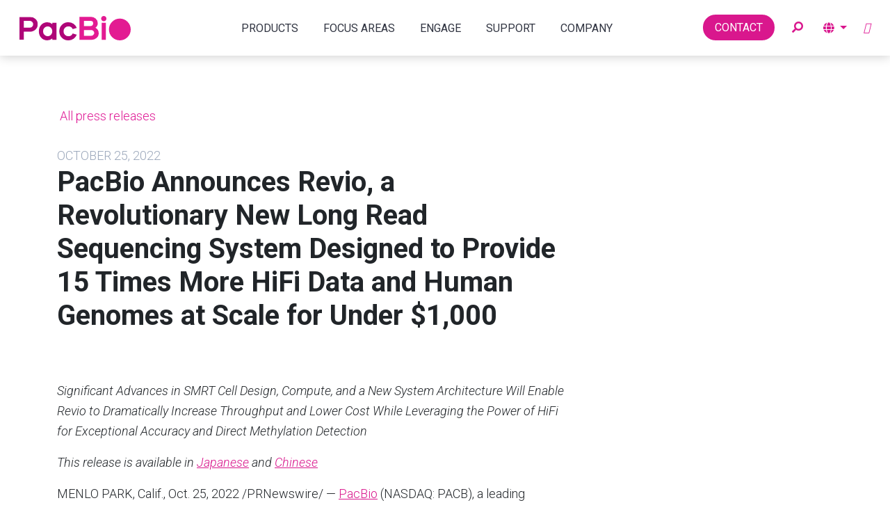

--- FILE ---
content_type: text/html; charset=UTF-8
request_url: https://www.pacb.com/press_releases/pacbio-announces-revio-a-revolutionary-new-long-read-sequencing-system-designed-to-provide-15-times-more-hifi-data-and-human-genomes-at-scale-for-under-1000/
body_size: 58850
content:
<!doctype html> <html lang="en-US"> <head><script>if(navigator.userAgent.match(/MSIE|Internet Explorer/i)||navigator.userAgent.match(/Trident\/7\..*?rv:11/i)){let e=document.location.href;if(!e.match(/[?&]nonitro/)){if(e.indexOf("?")==-1){if(e.indexOf("#")==-1){document.location.href=e+"?nonitro=1"}else{document.location.href=e.replace("#","?nonitro=1#")}}else{if(e.indexOf("#")==-1){document.location.href=e+"&nonitro=1"}else{document.location.href=e.replace("#","&nonitro=1#")}}}}</script><link rel="preconnect" href="https://platform-api.sharethis.com" /><link rel="preconnect" href="https://cdn-ileaamc.nitrocdn.com" /><link rel="preconnect" href="https://www.googletagmanager.com" /><meta charset="UTF-8" /><meta name="viewport" content="width=device-width, initial-scale=1" /><meta name="msvalidate.01" content="766E0FF6E4AC2860D87924179444E35F" /><meta name="msapplication-TileColor" content="#da532c" /><meta name="theme-color" content="#ffffff" /><meta name='robots' content='index, follow, max-image-preview:large, max-snippet:-1, max-video-preview:-1' /><title>PacBio Announces Revio, a Revolutionary New Long Read Sequencing System Designed to Provide 15 Times More HiFi Data and Human Genomes at Scale for Under $1,000 - PacBio</title><meta property="og:locale" content="en_US" /><meta property="og:type" content="article" /><meta property="og:title" content="PacBio Announces Revio, a Revolutionary New Long Read Sequencing System Designed to Provide 15 Times More HiFi Data and Human Genomes at Scale for Under $1,000 - PacBio" /><meta property="og:description" content="&nbsp; Significant Advances in SMRT Cell Design, Compute, and a New System Architecture Will Enable Revio to Dramatically Increase Throughput and Lower Cost While Leveraging the Power of HiFi for Exceptional..." /><meta property="og:url" content="https://www.pacb.com/press_releases/pacbio-announces-revio-a-revolutionary-new-long-read-sequencing-system-designed-to-provide-15-times-more-hifi-data-and-human-genomes-at-scale-for-under-1000/" /><meta property="og:site_name" content="PacBio" /><meta property="article:modified_time" content="2022-10-26T18:20:55+00:00" /><meta property="og:image" content="https://mma.prnewswire.com/media/1928611/revio_right_closed.jpg" /><meta name="twitter:card" content="summary_large_image" /><meta name="twitter:label1" content="Est. reading time" /><meta name="twitter:data1" content="6 minutes" /><meta name="msapplication-TileImage" content="https://www.pacb.com/wp-content/uploads/cropped-pacbio-logo-512x512-1-270x270.png" /><meta name="generator" content="NitroPack" /><script>var NPSH,NitroScrollHelper;NPSH=NitroScrollHelper=function(){let e=null;const o=window.sessionStorage.getItem("nitroScrollPos");function t(){let e=JSON.parse(window.sessionStorage.getItem("nitroScrollPos"))||{};if(typeof e!=="object"){e={}}e[document.URL]=window.scrollY;window.sessionStorage.setItem("nitroScrollPos",JSON.stringify(e))}window.addEventListener("scroll",function(){if(e!==null){clearTimeout(e)}e=setTimeout(t,200)},{passive:true});let r={};r.getScrollPos=()=>{if(!o){return 0}const e=JSON.parse(o);return e[document.URL]||0};r.isScrolled=()=>{return r.getScrollPos()>document.documentElement.clientHeight*.5};return r}();</script><script>(function(){var a=false;var e=document.documentElement.classList;var i=navigator.userAgent.toLowerCase();var n=["android","iphone","ipad"];var r=n.length;var o;var d=null;for(var t=0;t<r;t++){o=n[t];if(i.indexOf(o)>-1)d=o;if(e.contains(o)){a=true;e.remove(o)}}if(a&&d){e.add(d);if(d=="iphone"||d=="ipad"){e.add("ios")}}})();</script><script type="text/worker" id="nitro-web-worker">var preloadRequests=0;var remainingCount={};var baseURI="";self.onmessage=function(e){switch(e.data.cmd){case"RESOURCE_PRELOAD":var o=e.data.requestId;remainingCount[o]=0;e.data.resources.forEach(function(e){preload(e,function(o){return function(){console.log(o+" DONE: "+e);if(--remainingCount[o]==0){self.postMessage({cmd:"RESOURCE_PRELOAD",requestId:o})}}}(o));remainingCount[o]++});break;case"SET_BASEURI":baseURI=e.data.uri;break}};async function preload(e,o){if(typeof URL!=="undefined"&&baseURI){try{var a=new URL(e,baseURI);e=a.href}catch(e){console.log("Worker error: "+e.message)}}console.log("Preloading "+e);try{var n=new Request(e,{mode:"no-cors",redirect:"follow"});await fetch(n);o()}catch(a){console.log(a);var r=new XMLHttpRequest;r.responseType="blob";r.onload=o;r.onerror=o;r.open("GET",e,true);r.send()}}</script><script id="nprl">(()=>{if(window.NPRL!=undefined)return;(function(e){var t=e.prototype;t.after||(t.after=function(){var e,t=arguments,n=t.length,r=0,i=this,o=i.parentNode,a=Node,c=String,u=document;if(o!==null){while(r<n){(e=t[r])instanceof a?(i=i.nextSibling)!==null?o.insertBefore(e,i):o.appendChild(e):o.appendChild(u.createTextNode(c(e)));++r}}})})(Element);var e,t;e=t=function(){var t=false;var r=window.URL||window.webkitURL;var i=true;var o=true;var a=2;var c=null;var u=null;var d=true;var s=window.nitroGtmExcludes!=undefined;var l=s?JSON.parse(atob(window.nitroGtmExcludes)).map(e=>new RegExp(e)):[];var f;var m;var v=null;var p=null;var g=null;var h={touch:["touchmove","touchend"],default:["mousemove","click","keydown","wheel"]};var E=true;var y=[];var w=false;var b=[];var S=0;var N=0;var L=false;var T=0;var R=null;var O=false;var A=false;var C=false;var P=[];var I=[];var M=[];var k=[];var x=false;var _={};var j=new Map;var B="noModule"in HTMLScriptElement.prototype;var q=requestAnimationFrame||mozRequestAnimationFrame||webkitRequestAnimationFrame||msRequestAnimationFrame;const D="gtm.js?id=";function H(e,t){if(!_[e]){_[e]=[]}_[e].push(t)}function U(e,t){if(_[e]){var n=0,r=_[e];for(var n=0;n<r.length;n++){r[n].call(this,t)}}}function Y(){(function(e,t){var r=null;var i=function(e){r(e)};var o=null;var a={};var c=null;var u=null;var d=0;e.addEventListener(t,function(r){if(["load","DOMContentLoaded"].indexOf(t)!=-1){if(u){Q(function(){e.triggerNitroEvent(t)})}c=true}else if(t=="readystatechange"){d++;n.ogReadyState=d==1?"interactive":"complete";if(u&&u>=d){n.documentReadyState=n.ogReadyState;Q(function(){e.triggerNitroEvent(t)})}}});e.addEventListener(t+"Nitro",function(e){if(["load","DOMContentLoaded"].indexOf(t)!=-1){if(!c){e.preventDefault();e.stopImmediatePropagation()}else{}u=true}else if(t=="readystatechange"){u=n.documentReadyState=="interactive"?1:2;if(d<u){e.preventDefault();e.stopImmediatePropagation()}}});switch(t){case"load":o="onload";break;case"readystatechange":o="onreadystatechange";break;case"pageshow":o="onpageshow";break;default:o=null;break}if(o){Object.defineProperty(e,o,{get:function(){return r},set:function(n){if(typeof n!=="function"){r=null;e.removeEventListener(t+"Nitro",i)}else{if(!r){e.addEventListener(t+"Nitro",i)}r=n}}})}Object.defineProperty(e,"addEventListener"+t,{value:function(r){if(r!=t||!n.startedScriptLoading||document.currentScript&&document.currentScript.hasAttribute("nitro-exclude")){}else{arguments[0]+="Nitro"}e.ogAddEventListener.apply(e,arguments);a[arguments[1]]=arguments[0]}});Object.defineProperty(e,"removeEventListener"+t,{value:function(t){var n=a[arguments[1]];arguments[0]=n;e.ogRemoveEventListener.apply(e,arguments)}});Object.defineProperty(e,"triggerNitroEvent"+t,{value:function(t,n){n=n||e;var r=new Event(t+"Nitro",{bubbles:true});r.isNitroPack=true;Object.defineProperty(r,"type",{get:function(){return t},set:function(){}});Object.defineProperty(r,"target",{get:function(){return n},set:function(){}});e.dispatchEvent(r)}});if(typeof e.triggerNitroEvent==="undefined"){(function(){var t=e.addEventListener;var n=e.removeEventListener;Object.defineProperty(e,"ogAddEventListener",{value:t});Object.defineProperty(e,"ogRemoveEventListener",{value:n});Object.defineProperty(e,"addEventListener",{value:function(n){var r="addEventListener"+n;if(typeof e[r]!=="undefined"){e[r].apply(e,arguments)}else{t.apply(e,arguments)}},writable:true});Object.defineProperty(e,"removeEventListener",{value:function(t){var r="removeEventListener"+t;if(typeof e[r]!=="undefined"){e[r].apply(e,arguments)}else{n.apply(e,arguments)}}});Object.defineProperty(e,"triggerNitroEvent",{value:function(t,n){var r="triggerNitroEvent"+t;if(typeof e[r]!=="undefined"){e[r].apply(e,arguments)}}})})()}}).apply(null,arguments)}Y(window,"load");Y(window,"pageshow");Y(window,"DOMContentLoaded");Y(document,"DOMContentLoaded");Y(document,"readystatechange");try{var F=new Worker(r.createObjectURL(new Blob([document.getElementById("nitro-web-worker").textContent],{type:"text/javascript"})))}catch(e){var F=new Worker("data:text/javascript;base64,"+btoa(document.getElementById("nitro-web-worker").textContent))}F.onmessage=function(e){if(e.data.cmd=="RESOURCE_PRELOAD"){U(e.data.requestId,e)}};if(typeof document.baseURI!=="undefined"){F.postMessage({cmd:"SET_BASEURI",uri:document.baseURI})}var G=function(e){if(--S==0){Q(K)}};var W=function(e){e.target.removeEventListener("load",W);e.target.removeEventListener("error",W);e.target.removeEventListener("nitroTimeout",W);if(e.type!="nitroTimeout"){clearTimeout(e.target.nitroTimeout)}if(--N==0&&S==0){Q(J)}};var X=function(e){var t=e.textContent;try{var n=r.createObjectURL(new Blob([t.replace(/^(?:<!--)?(.*?)(?:-->)?$/gm,"$1")],{type:"text/javascript"}))}catch(e){var n="data:text/javascript;base64,"+btoa(t.replace(/^(?:<!--)?(.*?)(?:-->)?$/gm,"$1"))}return n};var K=function(){n.documentReadyState="interactive";document.triggerNitroEvent("readystatechange");document.triggerNitroEvent("DOMContentLoaded");if(window.pageYOffset||window.pageXOffset){window.dispatchEvent(new Event("scroll"))}A=true;Q(function(){if(N==0){Q(J)}Q($)})};var J=function(){if(!A||O)return;O=true;R.disconnect();en();n.documentReadyState="complete";document.triggerNitroEvent("readystatechange");window.triggerNitroEvent("load",document);window.triggerNitroEvent("pageshow",document);if(window.pageYOffset||window.pageXOffset||location.hash){let e=typeof history.scrollRestoration!=="undefined"&&history.scrollRestoration=="auto";if(e&&typeof NPSH!=="undefined"&&NPSH.getScrollPos()>0&&window.pageYOffset>document.documentElement.clientHeight*.5){window.scrollTo(0,NPSH.getScrollPos())}else if(location.hash){try{let e=document.querySelector(location.hash);if(e){e.scrollIntoView()}}catch(e){}}}var e=null;if(a==1){e=eo}else{e=eu}Q(e)};var Q=function(e){setTimeout(e,0)};var V=function(e){if(e.type=="touchend"||e.type=="click"){g=e}};var $=function(){if(d&&g){setTimeout(function(e){return function(){var t=function(e,t,n){var r=new Event(e,{bubbles:true,cancelable:true});if(e=="click"){r.clientX=t;r.clientY=n}else{r.touches=[{clientX:t,clientY:n}]}return r};var n;if(e.type=="touchend"){var r=e.changedTouches[0];n=document.elementFromPoint(r.clientX,r.clientY);n.dispatchEvent(t("touchstart"),r.clientX,r.clientY);n.dispatchEvent(t("touchend"),r.clientX,r.clientY);n.dispatchEvent(t("click"),r.clientX,r.clientY)}else if(e.type=="click"){n=document.elementFromPoint(e.clientX,e.clientY);n.dispatchEvent(t("click"),e.clientX,e.clientY)}}}(g),150);g=null}};var z=function(e){if(e.tagName=="SCRIPT"&&!e.hasAttribute("data-nitro-for-id")&&!e.hasAttribute("nitro-document-write")||e.tagName=="IMG"&&(e.hasAttribute("src")||e.hasAttribute("srcset"))||e.tagName=="IFRAME"&&e.hasAttribute("src")||e.tagName=="LINK"&&e.hasAttribute("href")&&e.hasAttribute("rel")&&e.getAttribute("rel")=="stylesheet"){if(e.tagName==="IFRAME"&&e.src.indexOf("about:blank")>-1){return}var t="";switch(e.tagName){case"LINK":t=e.href;break;case"IMG":if(k.indexOf(e)>-1)return;t=e.srcset||e.src;break;default:t=e.src;break}var n=e.getAttribute("type");if(!t&&e.tagName!=="SCRIPT")return;if((e.tagName=="IMG"||e.tagName=="LINK")&&(t.indexOf("data:")===0||t.indexOf("blob:")===0))return;if(e.tagName=="SCRIPT"&&n&&n!=="text/javascript"&&n!=="application/javascript"){if(n!=="module"||!B)return}if(e.tagName==="SCRIPT"){if(k.indexOf(e)>-1)return;if(e.noModule&&B){return}let t=null;if(document.currentScript){if(document.currentScript.src&&document.currentScript.src.indexOf(D)>-1){t=document.currentScript}if(document.currentScript.hasAttribute("data-nitro-gtm-id")){e.setAttribute("data-nitro-gtm-id",document.currentScript.getAttribute("data-nitro-gtm-id"))}}else if(window.nitroCurrentScript){if(window.nitroCurrentScript.src&&window.nitroCurrentScript.src.indexOf(D)>-1){t=window.nitroCurrentScript}}if(t&&s){let n=false;for(const t of l){n=e.src?t.test(e.src):t.test(e.textContent);if(n){break}}if(!n){e.type="text/googletagmanagerscript";let n=t.hasAttribute("data-nitro-gtm-id")?t.getAttribute("data-nitro-gtm-id"):t.id;if(!j.has(n)){j.set(n,[])}let r=j.get(n);r.push(e);return}}if(!e.src){if(e.textContent.length>0){e.textContent+="\n;if(document.currentScript.nitroTimeout) {clearTimeout(document.currentScript.nitroTimeout);}; setTimeout(function() { this.dispatchEvent(new Event('load')); }.bind(document.currentScript), 0);"}else{return}}else{}k.push(e)}if(!e.hasOwnProperty("nitroTimeout")){N++;e.addEventListener("load",W,true);e.addEventListener("error",W,true);e.addEventListener("nitroTimeout",W,true);e.nitroTimeout=setTimeout(function(){console.log("Resource timed out",e);e.dispatchEvent(new Event("nitroTimeout"))},5e3)}}};var Z=function(e){if(e.hasOwnProperty("nitroTimeout")&&e.nitroTimeout){clearTimeout(e.nitroTimeout);e.nitroTimeout=null;e.dispatchEvent(new Event("nitroTimeout"))}};document.documentElement.addEventListener("load",function(e){if(e.target.tagName=="SCRIPT"||e.target.tagName=="IMG"){k.push(e.target)}},true);document.documentElement.addEventListener("error",function(e){if(e.target.tagName=="SCRIPT"||e.target.tagName=="IMG"){k.push(e.target)}},true);var ee=["appendChild","replaceChild","insertBefore","prepend","append","before","after","replaceWith","insertAdjacentElement"];var et=function(){if(s){window._nitro_setTimeout=window.setTimeout;window.setTimeout=function(e,t,...n){let r=document.currentScript||window.nitroCurrentScript;if(!r||r.src&&r.src.indexOf(D)==-1){return window._nitro_setTimeout.call(window,e,t,...n)}return window._nitro_setTimeout.call(window,function(e,t){return function(...n){window.nitroCurrentScript=e;t(...n)}}(r,e),t,...n)}}ee.forEach(function(e){HTMLElement.prototype["og"+e]=HTMLElement.prototype[e];HTMLElement.prototype[e]=function(...t){if(this.parentNode||this===document.documentElement){switch(e){case"replaceChild":case"insertBefore":t.pop();break;case"insertAdjacentElement":t.shift();break}t.forEach(function(e){if(!e)return;if(e.tagName=="SCRIPT"){z(e)}else{if(e.children&&e.children.length>0){e.querySelectorAll("script").forEach(z)}}})}return this["og"+e].apply(this,arguments)}})};var en=function(){if(s&&typeof window._nitro_setTimeout==="function"){window.setTimeout=window._nitro_setTimeout}ee.forEach(function(e){HTMLElement.prototype[e]=HTMLElement.prototype["og"+e]})};var er=async function(){if(o){ef(f);ef(V);if(v){clearTimeout(v);v=null}}if(T===1){L=true;return}else if(T===0){T=-1}n.startedScriptLoading=true;Object.defineProperty(document,"readyState",{get:function(){return n.documentReadyState},set:function(){}});var e=document.documentElement;var t={attributes:true,attributeFilter:["src"],childList:true,subtree:true};R=new MutationObserver(function(e,t){e.forEach(function(e){if(e.type=="childList"&&e.addedNodes.length>0){e.addedNodes.forEach(function(e){if(!document.documentElement.contains(e)){return}if(e.tagName=="IMG"||e.tagName=="IFRAME"||e.tagName=="LINK"){z(e)}})}if(e.type=="childList"&&e.removedNodes.length>0){e.removedNodes.forEach(function(e){if(e.tagName=="IFRAME"||e.tagName=="LINK"){Z(e)}})}if(e.type=="attributes"){var t=e.target;if(!document.documentElement.contains(t)){return}if(t.tagName=="IFRAME"||t.tagName=="LINK"||t.tagName=="IMG"||t.tagName=="SCRIPT"){z(t)}}})});R.observe(e,t);if(!s){et()}await Promise.all(P);var r=b.shift();var i=null;var a=false;while(r){var c;var u=JSON.parse(atob(r.meta));var d=u.delay;if(r.type=="inline"){var l=document.getElementById(r.id);if(l){l.remove()}else{r=b.shift();continue}c=X(l);if(c===false){r=b.shift();continue}}else{c=r.src}if(!a&&r.type!="inline"&&(typeof u.attributes.async!="undefined"||typeof u.attributes.defer!="undefined")){if(i===null){i=r}else if(i===r){a=true}if(!a){b.push(r);r=b.shift();continue}}var m=document.createElement("script");m.src=c;m.setAttribute("data-nitro-for-id",r.id);for(var p in u.attributes){try{if(u.attributes[p]===false){m.setAttribute(p,"")}else{m.setAttribute(p,u.attributes[p])}}catch(e){console.log("Error while setting script attribute",m,e)}}m.async=false;if(u.canonicalLink!=""&&Object.getOwnPropertyDescriptor(m,"src")?.configurable!==false){(e=>{Object.defineProperty(m,"src",{get:function(){return e.canonicalLink},set:function(){}})})(u)}if(d){setTimeout((function(e,t){var n=document.querySelector("[data-nitro-marker-id='"+t+"']");if(n){n.after(e)}else{document.head.appendChild(e)}}).bind(null,m,r.id),d)}else{m.addEventListener("load",G);m.addEventListener("error",G);if(!m.noModule||!B){S++}var g=document.querySelector("[data-nitro-marker-id='"+r.id+"']");if(g){Q(function(e,t){return function(){e.after(t)}}(g,m))}else{Q(function(e){return function(){document.head.appendChild(e)}}(m))}}r=b.shift()}};var ei=function(){var e=document.getElementById("nitro-deferred-styles");var t=document.createElement("div");t.innerHTML=e.textContent;return t};var eo=async function(e){isPreload=e&&e.type=="NitroPreload";if(!isPreload){T=-1;E=false;if(o){ef(f);ef(V);if(v){clearTimeout(v);v=null}}}if(w===false){var t=ei();let e=t.querySelectorAll('style,link[rel="stylesheet"]');w=e.length;if(w){let e=document.getElementById("nitro-deferred-styles-marker");e.replaceWith.apply(e,t.childNodes)}else if(isPreload){Q(ed)}else{es()}}else if(w===0&&!isPreload){es()}};var ea=function(){var e=ei();var t=e.childNodes;var n;var r=[];for(var i=0;i<t.length;i++){n=t[i];if(n.href){r.push(n.href)}}var o="css-preload";H(o,function(e){eo(new Event("NitroPreload"))});if(r.length){F.postMessage({cmd:"RESOURCE_PRELOAD",resources:r,requestId:o})}else{Q(function(){U(o)})}};var ec=function(){if(T===-1)return;T=1;var e=[];var t,n;for(var r=0;r<b.length;r++){t=b[r];if(t.type!="inline"){if(t.src){n=JSON.parse(atob(t.meta));if(n.delay)continue;if(n.attributes.type&&n.attributes.type=="module"&&!B)continue;e.push(t.src)}}}if(e.length){var i="js-preload";H(i,function(e){T=2;if(L){Q(er)}});F.postMessage({cmd:"RESOURCE_PRELOAD",resources:e,requestId:i})}};var eu=function(){while(I.length){style=I.shift();if(style.hasAttribute("nitropack-onload")){style.setAttribute("onload",style.getAttribute("nitropack-onload"));Q(function(e){return function(){e.dispatchEvent(new Event("load"))}}(style))}}while(M.length){style=M.shift();if(style.hasAttribute("nitropack-onerror")){style.setAttribute("onerror",style.getAttribute("nitropack-onerror"));Q(function(e){return function(){e.dispatchEvent(new Event("error"))}}(style))}}};var ed=function(){if(!x){if(i){Q(function(){var e=document.getElementById("nitro-critical-css");if(e){e.remove()}})}x=true;onStylesLoadEvent=new Event("NitroStylesLoaded");onStylesLoadEvent.isNitroPack=true;window.dispatchEvent(onStylesLoadEvent)}};var es=function(){if(a==2){Q(er)}else{eu()}};var el=function(e){m.forEach(function(t){document.addEventListener(t,e,true)})};var ef=function(e){m.forEach(function(t){document.removeEventListener(t,e,true)})};if(s){et()}return{setAutoRemoveCriticalCss:function(e){i=e},registerScript:function(e,t,n){b.push({type:"remote",src:e,id:t,meta:n})},registerInlineScript:function(e,t){b.push({type:"inline",id:e,meta:t})},registerStyle:function(e,t,n){y.push({href:e,rel:t,media:n})},onLoadStyle:function(e){I.push(e);if(w!==false&&--w==0){Q(ed);if(E){E=false}else{es()}}},onErrorStyle:function(e){M.push(e);if(w!==false&&--w==0){Q(ed);if(E){E=false}else{es()}}},loadJs:function(e,t){if(!e.src){var n=X(e);if(n!==false){e.src=n;e.textContent=""}}if(t){Q(function(e,t){return function(){e.after(t)}}(t,e))}else{Q(function(e){return function(){document.head.appendChild(e)}}(e))}},loadQueuedResources:async function(){window.dispatchEvent(new Event("NitroBootStart"));if(p){clearTimeout(p);p=null}window.removeEventListener("load",e.loadQueuedResources);f=a==1?er:eo;if(!o||g){Q(f)}else{if(navigator.userAgent.indexOf(" Edge/")==-1){ea();H("css-preload",ec)}el(f);if(u){if(c){v=setTimeout(f,c)}}else{}}},fontPreload:function(e){var t="critical-fonts";H(t,function(e){document.getElementById("nitro-critical-fonts").type="text/css"});F.postMessage({cmd:"RESOURCE_PRELOAD",resources:e,requestId:t})},boot:function(){if(t)return;t=true;C=typeof NPSH!=="undefined"&&NPSH.isScrolled();let n=document.prerendering;if(location.hash||C||n){o=false}m=h.default.concat(h.touch);p=setTimeout(e.loadQueuedResources,1500);el(V);if(C){e.loadQueuedResources()}else{window.addEventListener("load",e.loadQueuedResources)}},addPrerequisite:function(e){P.push(e)},getTagManagerNodes:function(e){if(!e)return j;return j.get(e)??[]}}}();var n,r;n=r=function(){var t=document.write;return{documentWrite:function(n,r){if(n&&n.hasAttribute("nitro-exclude")){return t.call(document,r)}var i=null;if(n.documentWriteContainer){i=n.documentWriteContainer}else{i=document.createElement("span");n.documentWriteContainer=i}var o=null;if(n){if(n.hasAttribute("data-nitro-for-id")){o=document.querySelector('template[data-nitro-marker-id="'+n.getAttribute("data-nitro-for-id")+'"]')}else{o=n}}i.innerHTML+=r;i.querySelectorAll("script").forEach(function(e){e.setAttribute("nitro-document-write","")});if(!i.parentNode){if(o){o.parentNode.insertBefore(i,o)}else{document.body.appendChild(i)}}var a=document.createElement("span");a.innerHTML=r;var c=a.querySelectorAll("script");if(c.length){c.forEach(function(t){var n=t.getAttributeNames();var r=document.createElement("script");n.forEach(function(e){r.setAttribute(e,t.getAttribute(e))});r.async=false;if(!t.src&&t.textContent){r.textContent=t.textContent}e.loadJs(r,o)})}},TrustLogo:function(e,t){var n=document.getElementById(e);var r=document.createElement("img");r.src=t;n.parentNode.insertBefore(r,n)},documentReadyState:"loading",ogReadyState:document.readyState,startedScriptLoading:false,loadScriptDelayed:function(e,t){setTimeout(function(){var t=document.createElement("script");t.src=e;document.head.appendChild(t)},t)}}}();document.write=function(e){n.documentWrite(document.currentScript,e)};document.writeln=function(e){n.documentWrite(document.currentScript,e+"\n")};window.NPRL=e;window.NitroResourceLoader=t;window.NPh=n;window.NitroPackHelper=r})();</script><template id="nitro-deferred-styles-marker"></template><style id="nitro-fonts">@font-face{font-family:dashicons;src:url("https://cdn-ileaamc.nitrocdn.com/saCGjhfsnHihUCILLZSxgfOXwdfXxtMy/assets/static/source/rev-ded0ec1/www.pacb.com/wp-includes/fonts/cc26977e9557edbbc60f1255fb1de6ee.dashicons.eot");src:url("https://cdn-ileaamc.nitrocdn.com/saCGjhfsnHihUCILLZSxgfOXwdfXxtMy/assets/static/source/rev-ded0ec1/www.pacb.com/wp-includes/fonts/cc26977e9557edbbc60f1255fb1de6ee.dashicons.ttf") format("truetype");font-weight:400;font-style:normal;font-display:swap}@font-face{font-family:"Roboto";font-style:italic;font-weight:100;font-stretch:100%;font-display:swap;src:url("https://fonts.gstatic.com/s/roboto/v50/KFO5CnqEu92Fr1Mu53ZEC9_Vu3r1gIhOszmkC3kaSTbQWt4N.woff2") format("woff2");unicode-range:U+0460-052F,U+1C80-1C8A,U+20B4,U+2DE0-2DFF,U+A640-A69F,U+FE2E-FE2F}@font-face{font-family:"Roboto";font-style:italic;font-weight:100;font-stretch:100%;font-display:swap;src:url("https://fonts.gstatic.com/s/roboto/v50/KFO5CnqEu92Fr1Mu53ZEC9_Vu3r1gIhOszmkAnkaSTbQWt4N.woff2") format("woff2");unicode-range:U+0301,U+0400-045F,U+0490-0491,U+04B0-04B1,U+2116}@font-face{font-family:"Roboto";font-style:italic;font-weight:100;font-stretch:100%;font-display:swap;src:url("https://fonts.gstatic.com/s/roboto/v50/KFO5CnqEu92Fr1Mu53ZEC9_Vu3r1gIhOszmkCnkaSTbQWt4N.woff2") format("woff2");unicode-range:U+1F00-1FFF}@font-face{font-family:"Roboto";font-style:italic;font-weight:100;font-stretch:100%;font-display:swap;src:url("https://fonts.gstatic.com/s/roboto/v50/KFO5CnqEu92Fr1Mu53ZEC9_Vu3r1gIhOszmkBXkaSTbQWt4N.woff2") format("woff2");unicode-range:U+0370-0377,U+037A-037F,U+0384-038A,U+038C,U+038E-03A1,U+03A3-03FF}@font-face{font-family:"Roboto";font-style:italic;font-weight:100;font-stretch:100%;font-display:swap;src:url("https://fonts.gstatic.com/s/roboto/v50/KFO5CnqEu92Fr1Mu53ZEC9_Vu3r1gIhOszmkenkaSTbQWt4N.woff2") format("woff2");unicode-range:U+0302-0303,U+0305,U+0307-0308,U+0310,U+0312,U+0315,U+031A,U+0326-0327,U+032C,U+032F-0330,U+0332-0333,U+0338,U+033A,U+0346,U+034D,U+0391-03A1,U+03A3-03A9,U+03B1-03C9,U+03D1,U+03D5-03D6,U+03F0-03F1,U+03F4-03F5,U+2016-2017,U+2034-2038,U+203C,U+2040,U+2043,U+2047,U+2050,U+2057,U+205F,U+2070-2071,U+2074-208E,U+2090-209C,U+20D0-20DC,U+20E1,U+20E5-20EF,U+2100-2112,U+2114-2115,U+2117-2121,U+2123-214F,U+2190,U+2192,U+2194-21AE,U+21B0-21E5,U+21F1-21F2,U+21F4-2211,U+2213-2214,U+2216-22FF,U+2308-230B,U+2310,U+2319,U+231C-2321,U+2336-237A,U+237C,U+2395,U+239B-23B7,U+23D0,U+23DC-23E1,U+2474-2475,U+25AF,U+25B3,U+25B7,U+25BD,U+25C1,U+25CA,U+25CC,U+25FB,U+266D-266F,U+27C0-27FF,U+2900-2AFF,U+2B0E-2B11,U+2B30-2B4C,U+2BFE,U+3030,U+FF5B,U+FF5D,U+1D400-1D7FF,U+1EE00-1EEFF}@font-face{font-family:"Roboto";font-style:italic;font-weight:100;font-stretch:100%;font-display:swap;src:url("https://fonts.gstatic.com/s/roboto/v50/KFO5CnqEu92Fr1Mu53ZEC9_Vu3r1gIhOszmkaHkaSTbQWt4N.woff2") format("woff2");unicode-range:U+0001-000C,U+000E-001F,U+007F-009F,U+20DD-20E0,U+20E2-20E4,U+2150-218F,U+2190,U+2192,U+2194-2199,U+21AF,U+21E6-21F0,U+21F3,U+2218-2219,U+2299,U+22C4-22C6,U+2300-243F,U+2440-244A,U+2460-24FF,U+25A0-27BF,U+2800-28FF,U+2921-2922,U+2981,U+29BF,U+29EB,U+2B00-2BFF,U+4DC0-4DFF,U+FFF9-FFFB,U+10140-1018E,U+10190-1019C,U+101A0,U+101D0-101FD,U+102E0-102FB,U+10E60-10E7E,U+1D2C0-1D2D3,U+1D2E0-1D37F,U+1F000-1F0FF,U+1F100-1F1AD,U+1F1E6-1F1FF,U+1F30D-1F30F,U+1F315,U+1F31C,U+1F31E,U+1F320-1F32C,U+1F336,U+1F378,U+1F37D,U+1F382,U+1F393-1F39F,U+1F3A7-1F3A8,U+1F3AC-1F3AF,U+1F3C2,U+1F3C4-1F3C6,U+1F3CA-1F3CE,U+1F3D4-1F3E0,U+1F3ED,U+1F3F1-1F3F3,U+1F3F5-1F3F7,U+1F408,U+1F415,U+1F41F,U+1F426,U+1F43F,U+1F441-1F442,U+1F444,U+1F446-1F449,U+1F44C-1F44E,U+1F453,U+1F46A,U+1F47D,U+1F4A3,U+1F4B0,U+1F4B3,U+1F4B9,U+1F4BB,U+1F4BF,U+1F4C8-1F4CB,U+1F4D6,U+1F4DA,U+1F4DF,U+1F4E3-1F4E6,U+1F4EA-1F4ED,U+1F4F7,U+1F4F9-1F4FB,U+1F4FD-1F4FE,U+1F503,U+1F507-1F50B,U+1F50D,U+1F512-1F513,U+1F53E-1F54A,U+1F54F-1F5FA,U+1F610,U+1F650-1F67F,U+1F687,U+1F68D,U+1F691,U+1F694,U+1F698,U+1F6AD,U+1F6B2,U+1F6B9-1F6BA,U+1F6BC,U+1F6C6-1F6CF,U+1F6D3-1F6D7,U+1F6E0-1F6EA,U+1F6F0-1F6F3,U+1F6F7-1F6FC,U+1F700-1F7FF,U+1F800-1F80B,U+1F810-1F847,U+1F850-1F859,U+1F860-1F887,U+1F890-1F8AD,U+1F8B0-1F8BB,U+1F8C0-1F8C1,U+1F900-1F90B,U+1F93B,U+1F946,U+1F984,U+1F996,U+1F9E9,U+1FA00-1FA6F,U+1FA70-1FA7C,U+1FA80-1FA89,U+1FA8F-1FAC6,U+1FACE-1FADC,U+1FADF-1FAE9,U+1FAF0-1FAF8,U+1FB00-1FBFF}@font-face{font-family:"Roboto";font-style:italic;font-weight:100;font-stretch:100%;font-display:swap;src:url("https://fonts.gstatic.com/s/roboto/v50/KFO5CnqEu92Fr1Mu53ZEC9_Vu3r1gIhOszmkCXkaSTbQWt4N.woff2") format("woff2");unicode-range:U+0102-0103,U+0110-0111,U+0128-0129,U+0168-0169,U+01A0-01A1,U+01AF-01B0,U+0300-0301,U+0303-0304,U+0308-0309,U+0323,U+0329,U+1EA0-1EF9,U+20AB}@font-face{font-family:"Roboto";font-style:italic;font-weight:100;font-stretch:100%;font-display:swap;src:url("https://fonts.gstatic.com/s/roboto/v50/KFO5CnqEu92Fr1Mu53ZEC9_Vu3r1gIhOszmkCHkaSTbQWt4N.woff2") format("woff2");unicode-range:U+0100-02BA,U+02BD-02C5,U+02C7-02CC,U+02CE-02D7,U+02DD-02FF,U+0304,U+0308,U+0329,U+1D00-1DBF,U+1E00-1E9F,U+1EF2-1EFF,U+2020,U+20A0-20AB,U+20AD-20C0,U+2113,U+2C60-2C7F,U+A720-A7FF}@font-face{font-family:"Roboto";font-style:italic;font-weight:100;font-stretch:100%;font-display:swap;src:url("https://fonts.gstatic.com/s/roboto/v50/KFO5CnqEu92Fr1Mu53ZEC9_Vu3r1gIhOszmkBnkaSTbQWg.woff2") format("woff2");unicode-range:U+0000-00FF,U+0131,U+0152-0153,U+02BB-02BC,U+02C6,U+02DA,U+02DC,U+0304,U+0308,U+0329,U+2000-206F,U+20AC,U+2122,U+2191,U+2193,U+2212,U+2215,U+FEFF,U+FFFD}@font-face{font-family:"Roboto";font-style:italic;font-weight:300;font-stretch:100%;font-display:swap;src:url("https://fonts.gstatic.com/s/roboto/v50/KFO5CnqEu92Fr1Mu53ZEC9_Vu3r1gIhOszmkC3kaSTbQWt4N.woff2") format("woff2");unicode-range:U+0460-052F,U+1C80-1C8A,U+20B4,U+2DE0-2DFF,U+A640-A69F,U+FE2E-FE2F}@font-face{font-family:"Roboto";font-style:italic;font-weight:300;font-stretch:100%;font-display:swap;src:url("https://fonts.gstatic.com/s/roboto/v50/KFO5CnqEu92Fr1Mu53ZEC9_Vu3r1gIhOszmkAnkaSTbQWt4N.woff2") format("woff2");unicode-range:U+0301,U+0400-045F,U+0490-0491,U+04B0-04B1,U+2116}@font-face{font-family:"Roboto";font-style:italic;font-weight:300;font-stretch:100%;font-display:swap;src:url("https://fonts.gstatic.com/s/roboto/v50/KFO5CnqEu92Fr1Mu53ZEC9_Vu3r1gIhOszmkCnkaSTbQWt4N.woff2") format("woff2");unicode-range:U+1F00-1FFF}@font-face{font-family:"Roboto";font-style:italic;font-weight:300;font-stretch:100%;font-display:swap;src:url("https://fonts.gstatic.com/s/roboto/v50/KFO5CnqEu92Fr1Mu53ZEC9_Vu3r1gIhOszmkBXkaSTbQWt4N.woff2") format("woff2");unicode-range:U+0370-0377,U+037A-037F,U+0384-038A,U+038C,U+038E-03A1,U+03A3-03FF}@font-face{font-family:"Roboto";font-style:italic;font-weight:300;font-stretch:100%;font-display:swap;src:url("https://fonts.gstatic.com/s/roboto/v50/KFO5CnqEu92Fr1Mu53ZEC9_Vu3r1gIhOszmkenkaSTbQWt4N.woff2") format("woff2");unicode-range:U+0302-0303,U+0305,U+0307-0308,U+0310,U+0312,U+0315,U+031A,U+0326-0327,U+032C,U+032F-0330,U+0332-0333,U+0338,U+033A,U+0346,U+034D,U+0391-03A1,U+03A3-03A9,U+03B1-03C9,U+03D1,U+03D5-03D6,U+03F0-03F1,U+03F4-03F5,U+2016-2017,U+2034-2038,U+203C,U+2040,U+2043,U+2047,U+2050,U+2057,U+205F,U+2070-2071,U+2074-208E,U+2090-209C,U+20D0-20DC,U+20E1,U+20E5-20EF,U+2100-2112,U+2114-2115,U+2117-2121,U+2123-214F,U+2190,U+2192,U+2194-21AE,U+21B0-21E5,U+21F1-21F2,U+21F4-2211,U+2213-2214,U+2216-22FF,U+2308-230B,U+2310,U+2319,U+231C-2321,U+2336-237A,U+237C,U+2395,U+239B-23B7,U+23D0,U+23DC-23E1,U+2474-2475,U+25AF,U+25B3,U+25B7,U+25BD,U+25C1,U+25CA,U+25CC,U+25FB,U+266D-266F,U+27C0-27FF,U+2900-2AFF,U+2B0E-2B11,U+2B30-2B4C,U+2BFE,U+3030,U+FF5B,U+FF5D,U+1D400-1D7FF,U+1EE00-1EEFF}@font-face{font-family:"Roboto";font-style:italic;font-weight:300;font-stretch:100%;font-display:swap;src:url("https://fonts.gstatic.com/s/roboto/v50/KFO5CnqEu92Fr1Mu53ZEC9_Vu3r1gIhOszmkaHkaSTbQWt4N.woff2") format("woff2");unicode-range:U+0001-000C,U+000E-001F,U+007F-009F,U+20DD-20E0,U+20E2-20E4,U+2150-218F,U+2190,U+2192,U+2194-2199,U+21AF,U+21E6-21F0,U+21F3,U+2218-2219,U+2299,U+22C4-22C6,U+2300-243F,U+2440-244A,U+2460-24FF,U+25A0-27BF,U+2800-28FF,U+2921-2922,U+2981,U+29BF,U+29EB,U+2B00-2BFF,U+4DC0-4DFF,U+FFF9-FFFB,U+10140-1018E,U+10190-1019C,U+101A0,U+101D0-101FD,U+102E0-102FB,U+10E60-10E7E,U+1D2C0-1D2D3,U+1D2E0-1D37F,U+1F000-1F0FF,U+1F100-1F1AD,U+1F1E6-1F1FF,U+1F30D-1F30F,U+1F315,U+1F31C,U+1F31E,U+1F320-1F32C,U+1F336,U+1F378,U+1F37D,U+1F382,U+1F393-1F39F,U+1F3A7-1F3A8,U+1F3AC-1F3AF,U+1F3C2,U+1F3C4-1F3C6,U+1F3CA-1F3CE,U+1F3D4-1F3E0,U+1F3ED,U+1F3F1-1F3F3,U+1F3F5-1F3F7,U+1F408,U+1F415,U+1F41F,U+1F426,U+1F43F,U+1F441-1F442,U+1F444,U+1F446-1F449,U+1F44C-1F44E,U+1F453,U+1F46A,U+1F47D,U+1F4A3,U+1F4B0,U+1F4B3,U+1F4B9,U+1F4BB,U+1F4BF,U+1F4C8-1F4CB,U+1F4D6,U+1F4DA,U+1F4DF,U+1F4E3-1F4E6,U+1F4EA-1F4ED,U+1F4F7,U+1F4F9-1F4FB,U+1F4FD-1F4FE,U+1F503,U+1F507-1F50B,U+1F50D,U+1F512-1F513,U+1F53E-1F54A,U+1F54F-1F5FA,U+1F610,U+1F650-1F67F,U+1F687,U+1F68D,U+1F691,U+1F694,U+1F698,U+1F6AD,U+1F6B2,U+1F6B9-1F6BA,U+1F6BC,U+1F6C6-1F6CF,U+1F6D3-1F6D7,U+1F6E0-1F6EA,U+1F6F0-1F6F3,U+1F6F7-1F6FC,U+1F700-1F7FF,U+1F800-1F80B,U+1F810-1F847,U+1F850-1F859,U+1F860-1F887,U+1F890-1F8AD,U+1F8B0-1F8BB,U+1F8C0-1F8C1,U+1F900-1F90B,U+1F93B,U+1F946,U+1F984,U+1F996,U+1F9E9,U+1FA00-1FA6F,U+1FA70-1FA7C,U+1FA80-1FA89,U+1FA8F-1FAC6,U+1FACE-1FADC,U+1FADF-1FAE9,U+1FAF0-1FAF8,U+1FB00-1FBFF}@font-face{font-family:"Roboto";font-style:italic;font-weight:300;font-stretch:100%;font-display:swap;src:url("https://fonts.gstatic.com/s/roboto/v50/KFO5CnqEu92Fr1Mu53ZEC9_Vu3r1gIhOszmkCXkaSTbQWt4N.woff2") format("woff2");unicode-range:U+0102-0103,U+0110-0111,U+0128-0129,U+0168-0169,U+01A0-01A1,U+01AF-01B0,U+0300-0301,U+0303-0304,U+0308-0309,U+0323,U+0329,U+1EA0-1EF9,U+20AB}@font-face{font-family:"Roboto";font-style:italic;font-weight:300;font-stretch:100%;font-display:swap;src:url("https://fonts.gstatic.com/s/roboto/v50/KFO5CnqEu92Fr1Mu53ZEC9_Vu3r1gIhOszmkCHkaSTbQWt4N.woff2") format("woff2");unicode-range:U+0100-02BA,U+02BD-02C5,U+02C7-02CC,U+02CE-02D7,U+02DD-02FF,U+0304,U+0308,U+0329,U+1D00-1DBF,U+1E00-1E9F,U+1EF2-1EFF,U+2020,U+20A0-20AB,U+20AD-20C0,U+2113,U+2C60-2C7F,U+A720-A7FF}@font-face{font-family:"Roboto";font-style:italic;font-weight:300;font-stretch:100%;font-display:swap;src:url("https://fonts.gstatic.com/s/roboto/v50/KFO5CnqEu92Fr1Mu53ZEC9_Vu3r1gIhOszmkBnkaSTbQWg.woff2") format("woff2");unicode-range:U+0000-00FF,U+0131,U+0152-0153,U+02BB-02BC,U+02C6,U+02DA,U+02DC,U+0304,U+0308,U+0329,U+2000-206F,U+20AC,U+2122,U+2191,U+2193,U+2212,U+2215,U+FEFF,U+FFFD}@font-face{font-family:"Roboto";font-style:italic;font-weight:400;font-stretch:100%;font-display:swap;src:url("https://fonts.gstatic.com/s/roboto/v50/KFO5CnqEu92Fr1Mu53ZEC9_Vu3r1gIhOszmkC3kaSTbQWt4N.woff2") format("woff2");unicode-range:U+0460-052F,U+1C80-1C8A,U+20B4,U+2DE0-2DFF,U+A640-A69F,U+FE2E-FE2F}@font-face{font-family:"Roboto";font-style:italic;font-weight:400;font-stretch:100%;font-display:swap;src:url("https://fonts.gstatic.com/s/roboto/v50/KFO5CnqEu92Fr1Mu53ZEC9_Vu3r1gIhOszmkAnkaSTbQWt4N.woff2") format("woff2");unicode-range:U+0301,U+0400-045F,U+0490-0491,U+04B0-04B1,U+2116}@font-face{font-family:"Roboto";font-style:italic;font-weight:400;font-stretch:100%;font-display:swap;src:url("https://fonts.gstatic.com/s/roboto/v50/KFO5CnqEu92Fr1Mu53ZEC9_Vu3r1gIhOszmkCnkaSTbQWt4N.woff2") format("woff2");unicode-range:U+1F00-1FFF}@font-face{font-family:"Roboto";font-style:italic;font-weight:400;font-stretch:100%;font-display:swap;src:url("https://fonts.gstatic.com/s/roboto/v50/KFO5CnqEu92Fr1Mu53ZEC9_Vu3r1gIhOszmkBXkaSTbQWt4N.woff2") format("woff2");unicode-range:U+0370-0377,U+037A-037F,U+0384-038A,U+038C,U+038E-03A1,U+03A3-03FF}@font-face{font-family:"Roboto";font-style:italic;font-weight:400;font-stretch:100%;font-display:swap;src:url("https://fonts.gstatic.com/s/roboto/v50/KFO5CnqEu92Fr1Mu53ZEC9_Vu3r1gIhOszmkenkaSTbQWt4N.woff2") format("woff2");unicode-range:U+0302-0303,U+0305,U+0307-0308,U+0310,U+0312,U+0315,U+031A,U+0326-0327,U+032C,U+032F-0330,U+0332-0333,U+0338,U+033A,U+0346,U+034D,U+0391-03A1,U+03A3-03A9,U+03B1-03C9,U+03D1,U+03D5-03D6,U+03F0-03F1,U+03F4-03F5,U+2016-2017,U+2034-2038,U+203C,U+2040,U+2043,U+2047,U+2050,U+2057,U+205F,U+2070-2071,U+2074-208E,U+2090-209C,U+20D0-20DC,U+20E1,U+20E5-20EF,U+2100-2112,U+2114-2115,U+2117-2121,U+2123-214F,U+2190,U+2192,U+2194-21AE,U+21B0-21E5,U+21F1-21F2,U+21F4-2211,U+2213-2214,U+2216-22FF,U+2308-230B,U+2310,U+2319,U+231C-2321,U+2336-237A,U+237C,U+2395,U+239B-23B7,U+23D0,U+23DC-23E1,U+2474-2475,U+25AF,U+25B3,U+25B7,U+25BD,U+25C1,U+25CA,U+25CC,U+25FB,U+266D-266F,U+27C0-27FF,U+2900-2AFF,U+2B0E-2B11,U+2B30-2B4C,U+2BFE,U+3030,U+FF5B,U+FF5D,U+1D400-1D7FF,U+1EE00-1EEFF}@font-face{font-family:"Roboto";font-style:italic;font-weight:400;font-stretch:100%;font-display:swap;src:url("https://fonts.gstatic.com/s/roboto/v50/KFO5CnqEu92Fr1Mu53ZEC9_Vu3r1gIhOszmkaHkaSTbQWt4N.woff2") format("woff2");unicode-range:U+0001-000C,U+000E-001F,U+007F-009F,U+20DD-20E0,U+20E2-20E4,U+2150-218F,U+2190,U+2192,U+2194-2199,U+21AF,U+21E6-21F0,U+21F3,U+2218-2219,U+2299,U+22C4-22C6,U+2300-243F,U+2440-244A,U+2460-24FF,U+25A0-27BF,U+2800-28FF,U+2921-2922,U+2981,U+29BF,U+29EB,U+2B00-2BFF,U+4DC0-4DFF,U+FFF9-FFFB,U+10140-1018E,U+10190-1019C,U+101A0,U+101D0-101FD,U+102E0-102FB,U+10E60-10E7E,U+1D2C0-1D2D3,U+1D2E0-1D37F,U+1F000-1F0FF,U+1F100-1F1AD,U+1F1E6-1F1FF,U+1F30D-1F30F,U+1F315,U+1F31C,U+1F31E,U+1F320-1F32C,U+1F336,U+1F378,U+1F37D,U+1F382,U+1F393-1F39F,U+1F3A7-1F3A8,U+1F3AC-1F3AF,U+1F3C2,U+1F3C4-1F3C6,U+1F3CA-1F3CE,U+1F3D4-1F3E0,U+1F3ED,U+1F3F1-1F3F3,U+1F3F5-1F3F7,U+1F408,U+1F415,U+1F41F,U+1F426,U+1F43F,U+1F441-1F442,U+1F444,U+1F446-1F449,U+1F44C-1F44E,U+1F453,U+1F46A,U+1F47D,U+1F4A3,U+1F4B0,U+1F4B3,U+1F4B9,U+1F4BB,U+1F4BF,U+1F4C8-1F4CB,U+1F4D6,U+1F4DA,U+1F4DF,U+1F4E3-1F4E6,U+1F4EA-1F4ED,U+1F4F7,U+1F4F9-1F4FB,U+1F4FD-1F4FE,U+1F503,U+1F507-1F50B,U+1F50D,U+1F512-1F513,U+1F53E-1F54A,U+1F54F-1F5FA,U+1F610,U+1F650-1F67F,U+1F687,U+1F68D,U+1F691,U+1F694,U+1F698,U+1F6AD,U+1F6B2,U+1F6B9-1F6BA,U+1F6BC,U+1F6C6-1F6CF,U+1F6D3-1F6D7,U+1F6E0-1F6EA,U+1F6F0-1F6F3,U+1F6F7-1F6FC,U+1F700-1F7FF,U+1F800-1F80B,U+1F810-1F847,U+1F850-1F859,U+1F860-1F887,U+1F890-1F8AD,U+1F8B0-1F8BB,U+1F8C0-1F8C1,U+1F900-1F90B,U+1F93B,U+1F946,U+1F984,U+1F996,U+1F9E9,U+1FA00-1FA6F,U+1FA70-1FA7C,U+1FA80-1FA89,U+1FA8F-1FAC6,U+1FACE-1FADC,U+1FADF-1FAE9,U+1FAF0-1FAF8,U+1FB00-1FBFF}@font-face{font-family:"Roboto";font-style:italic;font-weight:400;font-stretch:100%;font-display:swap;src:url("https://fonts.gstatic.com/s/roboto/v50/KFO5CnqEu92Fr1Mu53ZEC9_Vu3r1gIhOszmkCXkaSTbQWt4N.woff2") format("woff2");unicode-range:U+0102-0103,U+0110-0111,U+0128-0129,U+0168-0169,U+01A0-01A1,U+01AF-01B0,U+0300-0301,U+0303-0304,U+0308-0309,U+0323,U+0329,U+1EA0-1EF9,U+20AB}@font-face{font-family:"Roboto";font-style:italic;font-weight:400;font-stretch:100%;font-display:swap;src:url("https://fonts.gstatic.com/s/roboto/v50/KFO5CnqEu92Fr1Mu53ZEC9_Vu3r1gIhOszmkCHkaSTbQWt4N.woff2") format("woff2");unicode-range:U+0100-02BA,U+02BD-02C5,U+02C7-02CC,U+02CE-02D7,U+02DD-02FF,U+0304,U+0308,U+0329,U+1D00-1DBF,U+1E00-1E9F,U+1EF2-1EFF,U+2020,U+20A0-20AB,U+20AD-20C0,U+2113,U+2C60-2C7F,U+A720-A7FF}@font-face{font-family:"Roboto";font-style:italic;font-weight:400;font-stretch:100%;font-display:swap;src:url("https://fonts.gstatic.com/s/roboto/v50/KFO5CnqEu92Fr1Mu53ZEC9_Vu3r1gIhOszmkBnkaSTbQWg.woff2") format("woff2");unicode-range:U+0000-00FF,U+0131,U+0152-0153,U+02BB-02BC,U+02C6,U+02DA,U+02DC,U+0304,U+0308,U+0329,U+2000-206F,U+20AC,U+2122,U+2191,U+2193,U+2212,U+2215,U+FEFF,U+FFFD}@font-face{font-family:"Roboto";font-style:italic;font-weight:500;font-stretch:100%;font-display:swap;src:url("https://fonts.gstatic.com/s/roboto/v50/KFO5CnqEu92Fr1Mu53ZEC9_Vu3r1gIhOszmkC3kaSTbQWt4N.woff2") format("woff2");unicode-range:U+0460-052F,U+1C80-1C8A,U+20B4,U+2DE0-2DFF,U+A640-A69F,U+FE2E-FE2F}@font-face{font-family:"Roboto";font-style:italic;font-weight:500;font-stretch:100%;font-display:swap;src:url("https://fonts.gstatic.com/s/roboto/v50/KFO5CnqEu92Fr1Mu53ZEC9_Vu3r1gIhOszmkAnkaSTbQWt4N.woff2") format("woff2");unicode-range:U+0301,U+0400-045F,U+0490-0491,U+04B0-04B1,U+2116}@font-face{font-family:"Roboto";font-style:italic;font-weight:500;font-stretch:100%;font-display:swap;src:url("https://fonts.gstatic.com/s/roboto/v50/KFO5CnqEu92Fr1Mu53ZEC9_Vu3r1gIhOszmkCnkaSTbQWt4N.woff2") format("woff2");unicode-range:U+1F00-1FFF}@font-face{font-family:"Roboto";font-style:italic;font-weight:500;font-stretch:100%;font-display:swap;src:url("https://fonts.gstatic.com/s/roboto/v50/KFO5CnqEu92Fr1Mu53ZEC9_Vu3r1gIhOszmkBXkaSTbQWt4N.woff2") format("woff2");unicode-range:U+0370-0377,U+037A-037F,U+0384-038A,U+038C,U+038E-03A1,U+03A3-03FF}@font-face{font-family:"Roboto";font-style:italic;font-weight:500;font-stretch:100%;font-display:swap;src:url("https://fonts.gstatic.com/s/roboto/v50/KFO5CnqEu92Fr1Mu53ZEC9_Vu3r1gIhOszmkenkaSTbQWt4N.woff2") format("woff2");unicode-range:U+0302-0303,U+0305,U+0307-0308,U+0310,U+0312,U+0315,U+031A,U+0326-0327,U+032C,U+032F-0330,U+0332-0333,U+0338,U+033A,U+0346,U+034D,U+0391-03A1,U+03A3-03A9,U+03B1-03C9,U+03D1,U+03D5-03D6,U+03F0-03F1,U+03F4-03F5,U+2016-2017,U+2034-2038,U+203C,U+2040,U+2043,U+2047,U+2050,U+2057,U+205F,U+2070-2071,U+2074-208E,U+2090-209C,U+20D0-20DC,U+20E1,U+20E5-20EF,U+2100-2112,U+2114-2115,U+2117-2121,U+2123-214F,U+2190,U+2192,U+2194-21AE,U+21B0-21E5,U+21F1-21F2,U+21F4-2211,U+2213-2214,U+2216-22FF,U+2308-230B,U+2310,U+2319,U+231C-2321,U+2336-237A,U+237C,U+2395,U+239B-23B7,U+23D0,U+23DC-23E1,U+2474-2475,U+25AF,U+25B3,U+25B7,U+25BD,U+25C1,U+25CA,U+25CC,U+25FB,U+266D-266F,U+27C0-27FF,U+2900-2AFF,U+2B0E-2B11,U+2B30-2B4C,U+2BFE,U+3030,U+FF5B,U+FF5D,U+1D400-1D7FF,U+1EE00-1EEFF}@font-face{font-family:"Roboto";font-style:italic;font-weight:500;font-stretch:100%;font-display:swap;src:url("https://fonts.gstatic.com/s/roboto/v50/KFO5CnqEu92Fr1Mu53ZEC9_Vu3r1gIhOszmkaHkaSTbQWt4N.woff2") format("woff2");unicode-range:U+0001-000C,U+000E-001F,U+007F-009F,U+20DD-20E0,U+20E2-20E4,U+2150-218F,U+2190,U+2192,U+2194-2199,U+21AF,U+21E6-21F0,U+21F3,U+2218-2219,U+2299,U+22C4-22C6,U+2300-243F,U+2440-244A,U+2460-24FF,U+25A0-27BF,U+2800-28FF,U+2921-2922,U+2981,U+29BF,U+29EB,U+2B00-2BFF,U+4DC0-4DFF,U+FFF9-FFFB,U+10140-1018E,U+10190-1019C,U+101A0,U+101D0-101FD,U+102E0-102FB,U+10E60-10E7E,U+1D2C0-1D2D3,U+1D2E0-1D37F,U+1F000-1F0FF,U+1F100-1F1AD,U+1F1E6-1F1FF,U+1F30D-1F30F,U+1F315,U+1F31C,U+1F31E,U+1F320-1F32C,U+1F336,U+1F378,U+1F37D,U+1F382,U+1F393-1F39F,U+1F3A7-1F3A8,U+1F3AC-1F3AF,U+1F3C2,U+1F3C4-1F3C6,U+1F3CA-1F3CE,U+1F3D4-1F3E0,U+1F3ED,U+1F3F1-1F3F3,U+1F3F5-1F3F7,U+1F408,U+1F415,U+1F41F,U+1F426,U+1F43F,U+1F441-1F442,U+1F444,U+1F446-1F449,U+1F44C-1F44E,U+1F453,U+1F46A,U+1F47D,U+1F4A3,U+1F4B0,U+1F4B3,U+1F4B9,U+1F4BB,U+1F4BF,U+1F4C8-1F4CB,U+1F4D6,U+1F4DA,U+1F4DF,U+1F4E3-1F4E6,U+1F4EA-1F4ED,U+1F4F7,U+1F4F9-1F4FB,U+1F4FD-1F4FE,U+1F503,U+1F507-1F50B,U+1F50D,U+1F512-1F513,U+1F53E-1F54A,U+1F54F-1F5FA,U+1F610,U+1F650-1F67F,U+1F687,U+1F68D,U+1F691,U+1F694,U+1F698,U+1F6AD,U+1F6B2,U+1F6B9-1F6BA,U+1F6BC,U+1F6C6-1F6CF,U+1F6D3-1F6D7,U+1F6E0-1F6EA,U+1F6F0-1F6F3,U+1F6F7-1F6FC,U+1F700-1F7FF,U+1F800-1F80B,U+1F810-1F847,U+1F850-1F859,U+1F860-1F887,U+1F890-1F8AD,U+1F8B0-1F8BB,U+1F8C0-1F8C1,U+1F900-1F90B,U+1F93B,U+1F946,U+1F984,U+1F996,U+1F9E9,U+1FA00-1FA6F,U+1FA70-1FA7C,U+1FA80-1FA89,U+1FA8F-1FAC6,U+1FACE-1FADC,U+1FADF-1FAE9,U+1FAF0-1FAF8,U+1FB00-1FBFF}@font-face{font-family:"Roboto";font-style:italic;font-weight:500;font-stretch:100%;font-display:swap;src:url("https://fonts.gstatic.com/s/roboto/v50/KFO5CnqEu92Fr1Mu53ZEC9_Vu3r1gIhOszmkCXkaSTbQWt4N.woff2") format("woff2");unicode-range:U+0102-0103,U+0110-0111,U+0128-0129,U+0168-0169,U+01A0-01A1,U+01AF-01B0,U+0300-0301,U+0303-0304,U+0308-0309,U+0323,U+0329,U+1EA0-1EF9,U+20AB}@font-face{font-family:"Roboto";font-style:italic;font-weight:500;font-stretch:100%;font-display:swap;src:url("https://fonts.gstatic.com/s/roboto/v50/KFO5CnqEu92Fr1Mu53ZEC9_Vu3r1gIhOszmkCHkaSTbQWt4N.woff2") format("woff2");unicode-range:U+0100-02BA,U+02BD-02C5,U+02C7-02CC,U+02CE-02D7,U+02DD-02FF,U+0304,U+0308,U+0329,U+1D00-1DBF,U+1E00-1E9F,U+1EF2-1EFF,U+2020,U+20A0-20AB,U+20AD-20C0,U+2113,U+2C60-2C7F,U+A720-A7FF}@font-face{font-family:"Roboto";font-style:italic;font-weight:500;font-stretch:100%;font-display:swap;src:url("https://fonts.gstatic.com/s/roboto/v50/KFO5CnqEu92Fr1Mu53ZEC9_Vu3r1gIhOszmkBnkaSTbQWg.woff2") format("woff2");unicode-range:U+0000-00FF,U+0131,U+0152-0153,U+02BB-02BC,U+02C6,U+02DA,U+02DC,U+0304,U+0308,U+0329,U+2000-206F,U+20AC,U+2122,U+2191,U+2193,U+2212,U+2215,U+FEFF,U+FFFD}@font-face{font-family:"Roboto";font-style:italic;font-weight:700;font-stretch:100%;font-display:swap;src:url("https://fonts.gstatic.com/s/roboto/v50/KFO5CnqEu92Fr1Mu53ZEC9_Vu3r1gIhOszmkC3kaSTbQWt4N.woff2") format("woff2");unicode-range:U+0460-052F,U+1C80-1C8A,U+20B4,U+2DE0-2DFF,U+A640-A69F,U+FE2E-FE2F}@font-face{font-family:"Roboto";font-style:italic;font-weight:700;font-stretch:100%;font-display:swap;src:url("https://fonts.gstatic.com/s/roboto/v50/KFO5CnqEu92Fr1Mu53ZEC9_Vu3r1gIhOszmkAnkaSTbQWt4N.woff2") format("woff2");unicode-range:U+0301,U+0400-045F,U+0490-0491,U+04B0-04B1,U+2116}@font-face{font-family:"Roboto";font-style:italic;font-weight:700;font-stretch:100%;font-display:swap;src:url("https://fonts.gstatic.com/s/roboto/v50/KFO5CnqEu92Fr1Mu53ZEC9_Vu3r1gIhOszmkCnkaSTbQWt4N.woff2") format("woff2");unicode-range:U+1F00-1FFF}@font-face{font-family:"Roboto";font-style:italic;font-weight:700;font-stretch:100%;font-display:swap;src:url("https://fonts.gstatic.com/s/roboto/v50/KFO5CnqEu92Fr1Mu53ZEC9_Vu3r1gIhOszmkBXkaSTbQWt4N.woff2") format("woff2");unicode-range:U+0370-0377,U+037A-037F,U+0384-038A,U+038C,U+038E-03A1,U+03A3-03FF}@font-face{font-family:"Roboto";font-style:italic;font-weight:700;font-stretch:100%;font-display:swap;src:url("https://fonts.gstatic.com/s/roboto/v50/KFO5CnqEu92Fr1Mu53ZEC9_Vu3r1gIhOszmkenkaSTbQWt4N.woff2") format("woff2");unicode-range:U+0302-0303,U+0305,U+0307-0308,U+0310,U+0312,U+0315,U+031A,U+0326-0327,U+032C,U+032F-0330,U+0332-0333,U+0338,U+033A,U+0346,U+034D,U+0391-03A1,U+03A3-03A9,U+03B1-03C9,U+03D1,U+03D5-03D6,U+03F0-03F1,U+03F4-03F5,U+2016-2017,U+2034-2038,U+203C,U+2040,U+2043,U+2047,U+2050,U+2057,U+205F,U+2070-2071,U+2074-208E,U+2090-209C,U+20D0-20DC,U+20E1,U+20E5-20EF,U+2100-2112,U+2114-2115,U+2117-2121,U+2123-214F,U+2190,U+2192,U+2194-21AE,U+21B0-21E5,U+21F1-21F2,U+21F4-2211,U+2213-2214,U+2216-22FF,U+2308-230B,U+2310,U+2319,U+231C-2321,U+2336-237A,U+237C,U+2395,U+239B-23B7,U+23D0,U+23DC-23E1,U+2474-2475,U+25AF,U+25B3,U+25B7,U+25BD,U+25C1,U+25CA,U+25CC,U+25FB,U+266D-266F,U+27C0-27FF,U+2900-2AFF,U+2B0E-2B11,U+2B30-2B4C,U+2BFE,U+3030,U+FF5B,U+FF5D,U+1D400-1D7FF,U+1EE00-1EEFF}@font-face{font-family:"Roboto";font-style:italic;font-weight:700;font-stretch:100%;font-display:swap;src:url("https://fonts.gstatic.com/s/roboto/v50/KFO5CnqEu92Fr1Mu53ZEC9_Vu3r1gIhOszmkaHkaSTbQWt4N.woff2") format("woff2");unicode-range:U+0001-000C,U+000E-001F,U+007F-009F,U+20DD-20E0,U+20E2-20E4,U+2150-218F,U+2190,U+2192,U+2194-2199,U+21AF,U+21E6-21F0,U+21F3,U+2218-2219,U+2299,U+22C4-22C6,U+2300-243F,U+2440-244A,U+2460-24FF,U+25A0-27BF,U+2800-28FF,U+2921-2922,U+2981,U+29BF,U+29EB,U+2B00-2BFF,U+4DC0-4DFF,U+FFF9-FFFB,U+10140-1018E,U+10190-1019C,U+101A0,U+101D0-101FD,U+102E0-102FB,U+10E60-10E7E,U+1D2C0-1D2D3,U+1D2E0-1D37F,U+1F000-1F0FF,U+1F100-1F1AD,U+1F1E6-1F1FF,U+1F30D-1F30F,U+1F315,U+1F31C,U+1F31E,U+1F320-1F32C,U+1F336,U+1F378,U+1F37D,U+1F382,U+1F393-1F39F,U+1F3A7-1F3A8,U+1F3AC-1F3AF,U+1F3C2,U+1F3C4-1F3C6,U+1F3CA-1F3CE,U+1F3D4-1F3E0,U+1F3ED,U+1F3F1-1F3F3,U+1F3F5-1F3F7,U+1F408,U+1F415,U+1F41F,U+1F426,U+1F43F,U+1F441-1F442,U+1F444,U+1F446-1F449,U+1F44C-1F44E,U+1F453,U+1F46A,U+1F47D,U+1F4A3,U+1F4B0,U+1F4B3,U+1F4B9,U+1F4BB,U+1F4BF,U+1F4C8-1F4CB,U+1F4D6,U+1F4DA,U+1F4DF,U+1F4E3-1F4E6,U+1F4EA-1F4ED,U+1F4F7,U+1F4F9-1F4FB,U+1F4FD-1F4FE,U+1F503,U+1F507-1F50B,U+1F50D,U+1F512-1F513,U+1F53E-1F54A,U+1F54F-1F5FA,U+1F610,U+1F650-1F67F,U+1F687,U+1F68D,U+1F691,U+1F694,U+1F698,U+1F6AD,U+1F6B2,U+1F6B9-1F6BA,U+1F6BC,U+1F6C6-1F6CF,U+1F6D3-1F6D7,U+1F6E0-1F6EA,U+1F6F0-1F6F3,U+1F6F7-1F6FC,U+1F700-1F7FF,U+1F800-1F80B,U+1F810-1F847,U+1F850-1F859,U+1F860-1F887,U+1F890-1F8AD,U+1F8B0-1F8BB,U+1F8C0-1F8C1,U+1F900-1F90B,U+1F93B,U+1F946,U+1F984,U+1F996,U+1F9E9,U+1FA00-1FA6F,U+1FA70-1FA7C,U+1FA80-1FA89,U+1FA8F-1FAC6,U+1FACE-1FADC,U+1FADF-1FAE9,U+1FAF0-1FAF8,U+1FB00-1FBFF}@font-face{font-family:"Roboto";font-style:italic;font-weight:700;font-stretch:100%;font-display:swap;src:url("https://fonts.gstatic.com/s/roboto/v50/KFO5CnqEu92Fr1Mu53ZEC9_Vu3r1gIhOszmkCXkaSTbQWt4N.woff2") format("woff2");unicode-range:U+0102-0103,U+0110-0111,U+0128-0129,U+0168-0169,U+01A0-01A1,U+01AF-01B0,U+0300-0301,U+0303-0304,U+0308-0309,U+0323,U+0329,U+1EA0-1EF9,U+20AB}@font-face{font-family:"Roboto";font-style:italic;font-weight:700;font-stretch:100%;font-display:swap;src:url("https://fonts.gstatic.com/s/roboto/v50/KFO5CnqEu92Fr1Mu53ZEC9_Vu3r1gIhOszmkCHkaSTbQWt4N.woff2") format("woff2");unicode-range:U+0100-02BA,U+02BD-02C5,U+02C7-02CC,U+02CE-02D7,U+02DD-02FF,U+0304,U+0308,U+0329,U+1D00-1DBF,U+1E00-1E9F,U+1EF2-1EFF,U+2020,U+20A0-20AB,U+20AD-20C0,U+2113,U+2C60-2C7F,U+A720-A7FF}@font-face{font-family:"Roboto";font-style:italic;font-weight:700;font-stretch:100%;font-display:swap;src:url("https://fonts.gstatic.com/s/roboto/v50/KFO5CnqEu92Fr1Mu53ZEC9_Vu3r1gIhOszmkBnkaSTbQWg.woff2") format("woff2");unicode-range:U+0000-00FF,U+0131,U+0152-0153,U+02BB-02BC,U+02C6,U+02DA,U+02DC,U+0304,U+0308,U+0329,U+2000-206F,U+20AC,U+2122,U+2191,U+2193,U+2212,U+2215,U+FEFF,U+FFFD}@font-face{font-family:"Roboto";font-style:italic;font-weight:900;font-stretch:100%;font-display:swap;src:url("https://fonts.gstatic.com/s/roboto/v50/KFO5CnqEu92Fr1Mu53ZEC9_Vu3r1gIhOszmkC3kaSTbQWt4N.woff2") format("woff2");unicode-range:U+0460-052F,U+1C80-1C8A,U+20B4,U+2DE0-2DFF,U+A640-A69F,U+FE2E-FE2F}@font-face{font-family:"Roboto";font-style:italic;font-weight:900;font-stretch:100%;font-display:swap;src:url("https://fonts.gstatic.com/s/roboto/v50/KFO5CnqEu92Fr1Mu53ZEC9_Vu3r1gIhOszmkAnkaSTbQWt4N.woff2") format("woff2");unicode-range:U+0301,U+0400-045F,U+0490-0491,U+04B0-04B1,U+2116}@font-face{font-family:"Roboto";font-style:italic;font-weight:900;font-stretch:100%;font-display:swap;src:url("https://fonts.gstatic.com/s/roboto/v50/KFO5CnqEu92Fr1Mu53ZEC9_Vu3r1gIhOszmkCnkaSTbQWt4N.woff2") format("woff2");unicode-range:U+1F00-1FFF}@font-face{font-family:"Roboto";font-style:italic;font-weight:900;font-stretch:100%;font-display:swap;src:url("https://fonts.gstatic.com/s/roboto/v50/KFO5CnqEu92Fr1Mu53ZEC9_Vu3r1gIhOszmkBXkaSTbQWt4N.woff2") format("woff2");unicode-range:U+0370-0377,U+037A-037F,U+0384-038A,U+038C,U+038E-03A1,U+03A3-03FF}@font-face{font-family:"Roboto";font-style:italic;font-weight:900;font-stretch:100%;font-display:swap;src:url("https://fonts.gstatic.com/s/roboto/v50/KFO5CnqEu92Fr1Mu53ZEC9_Vu3r1gIhOszmkenkaSTbQWt4N.woff2") format("woff2");unicode-range:U+0302-0303,U+0305,U+0307-0308,U+0310,U+0312,U+0315,U+031A,U+0326-0327,U+032C,U+032F-0330,U+0332-0333,U+0338,U+033A,U+0346,U+034D,U+0391-03A1,U+03A3-03A9,U+03B1-03C9,U+03D1,U+03D5-03D6,U+03F0-03F1,U+03F4-03F5,U+2016-2017,U+2034-2038,U+203C,U+2040,U+2043,U+2047,U+2050,U+2057,U+205F,U+2070-2071,U+2074-208E,U+2090-209C,U+20D0-20DC,U+20E1,U+20E5-20EF,U+2100-2112,U+2114-2115,U+2117-2121,U+2123-214F,U+2190,U+2192,U+2194-21AE,U+21B0-21E5,U+21F1-21F2,U+21F4-2211,U+2213-2214,U+2216-22FF,U+2308-230B,U+2310,U+2319,U+231C-2321,U+2336-237A,U+237C,U+2395,U+239B-23B7,U+23D0,U+23DC-23E1,U+2474-2475,U+25AF,U+25B3,U+25B7,U+25BD,U+25C1,U+25CA,U+25CC,U+25FB,U+266D-266F,U+27C0-27FF,U+2900-2AFF,U+2B0E-2B11,U+2B30-2B4C,U+2BFE,U+3030,U+FF5B,U+FF5D,U+1D400-1D7FF,U+1EE00-1EEFF}@font-face{font-family:"Roboto";font-style:italic;font-weight:900;font-stretch:100%;font-display:swap;src:url("https://fonts.gstatic.com/s/roboto/v50/KFO5CnqEu92Fr1Mu53ZEC9_Vu3r1gIhOszmkaHkaSTbQWt4N.woff2") format("woff2");unicode-range:U+0001-000C,U+000E-001F,U+007F-009F,U+20DD-20E0,U+20E2-20E4,U+2150-218F,U+2190,U+2192,U+2194-2199,U+21AF,U+21E6-21F0,U+21F3,U+2218-2219,U+2299,U+22C4-22C6,U+2300-243F,U+2440-244A,U+2460-24FF,U+25A0-27BF,U+2800-28FF,U+2921-2922,U+2981,U+29BF,U+29EB,U+2B00-2BFF,U+4DC0-4DFF,U+FFF9-FFFB,U+10140-1018E,U+10190-1019C,U+101A0,U+101D0-101FD,U+102E0-102FB,U+10E60-10E7E,U+1D2C0-1D2D3,U+1D2E0-1D37F,U+1F000-1F0FF,U+1F100-1F1AD,U+1F1E6-1F1FF,U+1F30D-1F30F,U+1F315,U+1F31C,U+1F31E,U+1F320-1F32C,U+1F336,U+1F378,U+1F37D,U+1F382,U+1F393-1F39F,U+1F3A7-1F3A8,U+1F3AC-1F3AF,U+1F3C2,U+1F3C4-1F3C6,U+1F3CA-1F3CE,U+1F3D4-1F3E0,U+1F3ED,U+1F3F1-1F3F3,U+1F3F5-1F3F7,U+1F408,U+1F415,U+1F41F,U+1F426,U+1F43F,U+1F441-1F442,U+1F444,U+1F446-1F449,U+1F44C-1F44E,U+1F453,U+1F46A,U+1F47D,U+1F4A3,U+1F4B0,U+1F4B3,U+1F4B9,U+1F4BB,U+1F4BF,U+1F4C8-1F4CB,U+1F4D6,U+1F4DA,U+1F4DF,U+1F4E3-1F4E6,U+1F4EA-1F4ED,U+1F4F7,U+1F4F9-1F4FB,U+1F4FD-1F4FE,U+1F503,U+1F507-1F50B,U+1F50D,U+1F512-1F513,U+1F53E-1F54A,U+1F54F-1F5FA,U+1F610,U+1F650-1F67F,U+1F687,U+1F68D,U+1F691,U+1F694,U+1F698,U+1F6AD,U+1F6B2,U+1F6B9-1F6BA,U+1F6BC,U+1F6C6-1F6CF,U+1F6D3-1F6D7,U+1F6E0-1F6EA,U+1F6F0-1F6F3,U+1F6F7-1F6FC,U+1F700-1F7FF,U+1F800-1F80B,U+1F810-1F847,U+1F850-1F859,U+1F860-1F887,U+1F890-1F8AD,U+1F8B0-1F8BB,U+1F8C0-1F8C1,U+1F900-1F90B,U+1F93B,U+1F946,U+1F984,U+1F996,U+1F9E9,U+1FA00-1FA6F,U+1FA70-1FA7C,U+1FA80-1FA89,U+1FA8F-1FAC6,U+1FACE-1FADC,U+1FADF-1FAE9,U+1FAF0-1FAF8,U+1FB00-1FBFF}@font-face{font-family:"Roboto";font-style:italic;font-weight:900;font-stretch:100%;font-display:swap;src:url("https://fonts.gstatic.com/s/roboto/v50/KFO5CnqEu92Fr1Mu53ZEC9_Vu3r1gIhOszmkCXkaSTbQWt4N.woff2") format("woff2");unicode-range:U+0102-0103,U+0110-0111,U+0128-0129,U+0168-0169,U+01A0-01A1,U+01AF-01B0,U+0300-0301,U+0303-0304,U+0308-0309,U+0323,U+0329,U+1EA0-1EF9,U+20AB}@font-face{font-family:"Roboto";font-style:italic;font-weight:900;font-stretch:100%;font-display:swap;src:url("https://fonts.gstatic.com/s/roboto/v50/KFO5CnqEu92Fr1Mu53ZEC9_Vu3r1gIhOszmkCHkaSTbQWt4N.woff2") format("woff2");unicode-range:U+0100-02BA,U+02BD-02C5,U+02C7-02CC,U+02CE-02D7,U+02DD-02FF,U+0304,U+0308,U+0329,U+1D00-1DBF,U+1E00-1E9F,U+1EF2-1EFF,U+2020,U+20A0-20AB,U+20AD-20C0,U+2113,U+2C60-2C7F,U+A720-A7FF}@font-face{font-family:"Roboto";font-style:italic;font-weight:900;font-stretch:100%;font-display:swap;src:url("https://fonts.gstatic.com/s/roboto/v50/KFO5CnqEu92Fr1Mu53ZEC9_Vu3r1gIhOszmkBnkaSTbQWg.woff2") format("woff2");unicode-range:U+0000-00FF,U+0131,U+0152-0153,U+02BB-02BC,U+02C6,U+02DA,U+02DC,U+0304,U+0308,U+0329,U+2000-206F,U+20AC,U+2122,U+2191,U+2193,U+2212,U+2215,U+FEFF,U+FFFD}@font-face{font-family:"Roboto";font-style:normal;font-weight:100;font-stretch:100%;font-display:swap;src:url("https://fonts.gstatic.com/s/roboto/v50/KFO7CnqEu92Fr1ME7kSn66aGLdTylUAMa3GUBHMdazTgWw.woff2") format("woff2");unicode-range:U+0460-052F,U+1C80-1C8A,U+20B4,U+2DE0-2DFF,U+A640-A69F,U+FE2E-FE2F}@font-face{font-family:"Roboto";font-style:normal;font-weight:100;font-stretch:100%;font-display:swap;src:url("https://fonts.gstatic.com/s/roboto/v50/KFO7CnqEu92Fr1ME7kSn66aGLdTylUAMa3iUBHMdazTgWw.woff2") format("woff2");unicode-range:U+0301,U+0400-045F,U+0490-0491,U+04B0-04B1,U+2116}@font-face{font-family:"Roboto";font-style:normal;font-weight:100;font-stretch:100%;font-display:swap;src:url("https://fonts.gstatic.com/s/roboto/v50/KFO7CnqEu92Fr1ME7kSn66aGLdTylUAMa3CUBHMdazTgWw.woff2") format("woff2");unicode-range:U+1F00-1FFF}@font-face{font-family:"Roboto";font-style:normal;font-weight:100;font-stretch:100%;font-display:swap;src:url("https://fonts.gstatic.com/s/roboto/v50/KFO7CnqEu92Fr1ME7kSn66aGLdTylUAMa3-UBHMdazTgWw.woff2") format("woff2");unicode-range:U+0370-0377,U+037A-037F,U+0384-038A,U+038C,U+038E-03A1,U+03A3-03FF}@font-face{font-family:"Roboto";font-style:normal;font-weight:100;font-stretch:100%;font-display:swap;src:url("https://fonts.gstatic.com/s/roboto/v50/KFO7CnqEu92Fr1ME7kSn66aGLdTylUAMawCUBHMdazTgWw.woff2") format("woff2");unicode-range:U+0302-0303,U+0305,U+0307-0308,U+0310,U+0312,U+0315,U+031A,U+0326-0327,U+032C,U+032F-0330,U+0332-0333,U+0338,U+033A,U+0346,U+034D,U+0391-03A1,U+03A3-03A9,U+03B1-03C9,U+03D1,U+03D5-03D6,U+03F0-03F1,U+03F4-03F5,U+2016-2017,U+2034-2038,U+203C,U+2040,U+2043,U+2047,U+2050,U+2057,U+205F,U+2070-2071,U+2074-208E,U+2090-209C,U+20D0-20DC,U+20E1,U+20E5-20EF,U+2100-2112,U+2114-2115,U+2117-2121,U+2123-214F,U+2190,U+2192,U+2194-21AE,U+21B0-21E5,U+21F1-21F2,U+21F4-2211,U+2213-2214,U+2216-22FF,U+2308-230B,U+2310,U+2319,U+231C-2321,U+2336-237A,U+237C,U+2395,U+239B-23B7,U+23D0,U+23DC-23E1,U+2474-2475,U+25AF,U+25B3,U+25B7,U+25BD,U+25C1,U+25CA,U+25CC,U+25FB,U+266D-266F,U+27C0-27FF,U+2900-2AFF,U+2B0E-2B11,U+2B30-2B4C,U+2BFE,U+3030,U+FF5B,U+FF5D,U+1D400-1D7FF,U+1EE00-1EEFF}@font-face{font-family:"Roboto";font-style:normal;font-weight:100;font-stretch:100%;font-display:swap;src:url("https://fonts.gstatic.com/s/roboto/v50/KFO7CnqEu92Fr1ME7kSn66aGLdTylUAMaxKUBHMdazTgWw.woff2") format("woff2");unicode-range:U+0001-000C,U+000E-001F,U+007F-009F,U+20DD-20E0,U+20E2-20E4,U+2150-218F,U+2190,U+2192,U+2194-2199,U+21AF,U+21E6-21F0,U+21F3,U+2218-2219,U+2299,U+22C4-22C6,U+2300-243F,U+2440-244A,U+2460-24FF,U+25A0-27BF,U+2800-28FF,U+2921-2922,U+2981,U+29BF,U+29EB,U+2B00-2BFF,U+4DC0-4DFF,U+FFF9-FFFB,U+10140-1018E,U+10190-1019C,U+101A0,U+101D0-101FD,U+102E0-102FB,U+10E60-10E7E,U+1D2C0-1D2D3,U+1D2E0-1D37F,U+1F000-1F0FF,U+1F100-1F1AD,U+1F1E6-1F1FF,U+1F30D-1F30F,U+1F315,U+1F31C,U+1F31E,U+1F320-1F32C,U+1F336,U+1F378,U+1F37D,U+1F382,U+1F393-1F39F,U+1F3A7-1F3A8,U+1F3AC-1F3AF,U+1F3C2,U+1F3C4-1F3C6,U+1F3CA-1F3CE,U+1F3D4-1F3E0,U+1F3ED,U+1F3F1-1F3F3,U+1F3F5-1F3F7,U+1F408,U+1F415,U+1F41F,U+1F426,U+1F43F,U+1F441-1F442,U+1F444,U+1F446-1F449,U+1F44C-1F44E,U+1F453,U+1F46A,U+1F47D,U+1F4A3,U+1F4B0,U+1F4B3,U+1F4B9,U+1F4BB,U+1F4BF,U+1F4C8-1F4CB,U+1F4D6,U+1F4DA,U+1F4DF,U+1F4E3-1F4E6,U+1F4EA-1F4ED,U+1F4F7,U+1F4F9-1F4FB,U+1F4FD-1F4FE,U+1F503,U+1F507-1F50B,U+1F50D,U+1F512-1F513,U+1F53E-1F54A,U+1F54F-1F5FA,U+1F610,U+1F650-1F67F,U+1F687,U+1F68D,U+1F691,U+1F694,U+1F698,U+1F6AD,U+1F6B2,U+1F6B9-1F6BA,U+1F6BC,U+1F6C6-1F6CF,U+1F6D3-1F6D7,U+1F6E0-1F6EA,U+1F6F0-1F6F3,U+1F6F7-1F6FC,U+1F700-1F7FF,U+1F800-1F80B,U+1F810-1F847,U+1F850-1F859,U+1F860-1F887,U+1F890-1F8AD,U+1F8B0-1F8BB,U+1F8C0-1F8C1,U+1F900-1F90B,U+1F93B,U+1F946,U+1F984,U+1F996,U+1F9E9,U+1FA00-1FA6F,U+1FA70-1FA7C,U+1FA80-1FA89,U+1FA8F-1FAC6,U+1FACE-1FADC,U+1FADF-1FAE9,U+1FAF0-1FAF8,U+1FB00-1FBFF}@font-face{font-family:"Roboto";font-style:normal;font-weight:100;font-stretch:100%;font-display:swap;src:url("https://fonts.gstatic.com/s/roboto/v50/KFO7CnqEu92Fr1ME7kSn66aGLdTylUAMa3OUBHMdazTgWw.woff2") format("woff2");unicode-range:U+0102-0103,U+0110-0111,U+0128-0129,U+0168-0169,U+01A0-01A1,U+01AF-01B0,U+0300-0301,U+0303-0304,U+0308-0309,U+0323,U+0329,U+1EA0-1EF9,U+20AB}@font-face{font-family:"Roboto";font-style:normal;font-weight:100;font-stretch:100%;font-display:swap;src:url("https://fonts.gstatic.com/s/roboto/v50/KFO7CnqEu92Fr1ME7kSn66aGLdTylUAMa3KUBHMdazTgWw.woff2") format("woff2");unicode-range:U+0100-02BA,U+02BD-02C5,U+02C7-02CC,U+02CE-02D7,U+02DD-02FF,U+0304,U+0308,U+0329,U+1D00-1DBF,U+1E00-1E9F,U+1EF2-1EFF,U+2020,U+20A0-20AB,U+20AD-20C0,U+2113,U+2C60-2C7F,U+A720-A7FF}@font-face{font-family:"Roboto";font-style:normal;font-weight:100;font-stretch:100%;font-display:swap;src:url("https://fonts.gstatic.com/s/roboto/v50/KFO7CnqEu92Fr1ME7kSn66aGLdTylUAMa3yUBHMdazQ.woff2") format("woff2");unicode-range:U+0000-00FF,U+0131,U+0152-0153,U+02BB-02BC,U+02C6,U+02DA,U+02DC,U+0304,U+0308,U+0329,U+2000-206F,U+20AC,U+2122,U+2191,U+2193,U+2212,U+2215,U+FEFF,U+FFFD}@font-face{font-family:"Roboto";font-style:normal;font-weight:300;font-stretch:100%;font-display:swap;src:url("https://fonts.gstatic.com/s/roboto/v50/KFO7CnqEu92Fr1ME7kSn66aGLdTylUAMa3GUBHMdazTgWw.woff2") format("woff2");unicode-range:U+0460-052F,U+1C80-1C8A,U+20B4,U+2DE0-2DFF,U+A640-A69F,U+FE2E-FE2F}@font-face{font-family:"Roboto";font-style:normal;font-weight:300;font-stretch:100%;font-display:swap;src:url("https://fonts.gstatic.com/s/roboto/v50/KFO7CnqEu92Fr1ME7kSn66aGLdTylUAMa3iUBHMdazTgWw.woff2") format("woff2");unicode-range:U+0301,U+0400-045F,U+0490-0491,U+04B0-04B1,U+2116}@font-face{font-family:"Roboto";font-style:normal;font-weight:300;font-stretch:100%;font-display:swap;src:url("https://fonts.gstatic.com/s/roboto/v50/KFO7CnqEu92Fr1ME7kSn66aGLdTylUAMa3CUBHMdazTgWw.woff2") format("woff2");unicode-range:U+1F00-1FFF}@font-face{font-family:"Roboto";font-style:normal;font-weight:300;font-stretch:100%;font-display:swap;src:url("https://fonts.gstatic.com/s/roboto/v50/KFO7CnqEu92Fr1ME7kSn66aGLdTylUAMa3-UBHMdazTgWw.woff2") format("woff2");unicode-range:U+0370-0377,U+037A-037F,U+0384-038A,U+038C,U+038E-03A1,U+03A3-03FF}@font-face{font-family:"Roboto";font-style:normal;font-weight:300;font-stretch:100%;font-display:swap;src:url("https://fonts.gstatic.com/s/roboto/v50/KFO7CnqEu92Fr1ME7kSn66aGLdTylUAMawCUBHMdazTgWw.woff2") format("woff2");unicode-range:U+0302-0303,U+0305,U+0307-0308,U+0310,U+0312,U+0315,U+031A,U+0326-0327,U+032C,U+032F-0330,U+0332-0333,U+0338,U+033A,U+0346,U+034D,U+0391-03A1,U+03A3-03A9,U+03B1-03C9,U+03D1,U+03D5-03D6,U+03F0-03F1,U+03F4-03F5,U+2016-2017,U+2034-2038,U+203C,U+2040,U+2043,U+2047,U+2050,U+2057,U+205F,U+2070-2071,U+2074-208E,U+2090-209C,U+20D0-20DC,U+20E1,U+20E5-20EF,U+2100-2112,U+2114-2115,U+2117-2121,U+2123-214F,U+2190,U+2192,U+2194-21AE,U+21B0-21E5,U+21F1-21F2,U+21F4-2211,U+2213-2214,U+2216-22FF,U+2308-230B,U+2310,U+2319,U+231C-2321,U+2336-237A,U+237C,U+2395,U+239B-23B7,U+23D0,U+23DC-23E1,U+2474-2475,U+25AF,U+25B3,U+25B7,U+25BD,U+25C1,U+25CA,U+25CC,U+25FB,U+266D-266F,U+27C0-27FF,U+2900-2AFF,U+2B0E-2B11,U+2B30-2B4C,U+2BFE,U+3030,U+FF5B,U+FF5D,U+1D400-1D7FF,U+1EE00-1EEFF}@font-face{font-family:"Roboto";font-style:normal;font-weight:300;font-stretch:100%;font-display:swap;src:url("https://fonts.gstatic.com/s/roboto/v50/KFO7CnqEu92Fr1ME7kSn66aGLdTylUAMaxKUBHMdazTgWw.woff2") format("woff2");unicode-range:U+0001-000C,U+000E-001F,U+007F-009F,U+20DD-20E0,U+20E2-20E4,U+2150-218F,U+2190,U+2192,U+2194-2199,U+21AF,U+21E6-21F0,U+21F3,U+2218-2219,U+2299,U+22C4-22C6,U+2300-243F,U+2440-244A,U+2460-24FF,U+25A0-27BF,U+2800-28FF,U+2921-2922,U+2981,U+29BF,U+29EB,U+2B00-2BFF,U+4DC0-4DFF,U+FFF9-FFFB,U+10140-1018E,U+10190-1019C,U+101A0,U+101D0-101FD,U+102E0-102FB,U+10E60-10E7E,U+1D2C0-1D2D3,U+1D2E0-1D37F,U+1F000-1F0FF,U+1F100-1F1AD,U+1F1E6-1F1FF,U+1F30D-1F30F,U+1F315,U+1F31C,U+1F31E,U+1F320-1F32C,U+1F336,U+1F378,U+1F37D,U+1F382,U+1F393-1F39F,U+1F3A7-1F3A8,U+1F3AC-1F3AF,U+1F3C2,U+1F3C4-1F3C6,U+1F3CA-1F3CE,U+1F3D4-1F3E0,U+1F3ED,U+1F3F1-1F3F3,U+1F3F5-1F3F7,U+1F408,U+1F415,U+1F41F,U+1F426,U+1F43F,U+1F441-1F442,U+1F444,U+1F446-1F449,U+1F44C-1F44E,U+1F453,U+1F46A,U+1F47D,U+1F4A3,U+1F4B0,U+1F4B3,U+1F4B9,U+1F4BB,U+1F4BF,U+1F4C8-1F4CB,U+1F4D6,U+1F4DA,U+1F4DF,U+1F4E3-1F4E6,U+1F4EA-1F4ED,U+1F4F7,U+1F4F9-1F4FB,U+1F4FD-1F4FE,U+1F503,U+1F507-1F50B,U+1F50D,U+1F512-1F513,U+1F53E-1F54A,U+1F54F-1F5FA,U+1F610,U+1F650-1F67F,U+1F687,U+1F68D,U+1F691,U+1F694,U+1F698,U+1F6AD,U+1F6B2,U+1F6B9-1F6BA,U+1F6BC,U+1F6C6-1F6CF,U+1F6D3-1F6D7,U+1F6E0-1F6EA,U+1F6F0-1F6F3,U+1F6F7-1F6FC,U+1F700-1F7FF,U+1F800-1F80B,U+1F810-1F847,U+1F850-1F859,U+1F860-1F887,U+1F890-1F8AD,U+1F8B0-1F8BB,U+1F8C0-1F8C1,U+1F900-1F90B,U+1F93B,U+1F946,U+1F984,U+1F996,U+1F9E9,U+1FA00-1FA6F,U+1FA70-1FA7C,U+1FA80-1FA89,U+1FA8F-1FAC6,U+1FACE-1FADC,U+1FADF-1FAE9,U+1FAF0-1FAF8,U+1FB00-1FBFF}@font-face{font-family:"Roboto";font-style:normal;font-weight:300;font-stretch:100%;font-display:swap;src:url("https://fonts.gstatic.com/s/roboto/v50/KFO7CnqEu92Fr1ME7kSn66aGLdTylUAMa3OUBHMdazTgWw.woff2") format("woff2");unicode-range:U+0102-0103,U+0110-0111,U+0128-0129,U+0168-0169,U+01A0-01A1,U+01AF-01B0,U+0300-0301,U+0303-0304,U+0308-0309,U+0323,U+0329,U+1EA0-1EF9,U+20AB}@font-face{font-family:"Roboto";font-style:normal;font-weight:300;font-stretch:100%;font-display:swap;src:url("https://fonts.gstatic.com/s/roboto/v50/KFO7CnqEu92Fr1ME7kSn66aGLdTylUAMa3KUBHMdazTgWw.woff2") format("woff2");unicode-range:U+0100-02BA,U+02BD-02C5,U+02C7-02CC,U+02CE-02D7,U+02DD-02FF,U+0304,U+0308,U+0329,U+1D00-1DBF,U+1E00-1E9F,U+1EF2-1EFF,U+2020,U+20A0-20AB,U+20AD-20C0,U+2113,U+2C60-2C7F,U+A720-A7FF}@font-face{font-family:"Roboto";font-style:normal;font-weight:300;font-stretch:100%;font-display:swap;src:url("https://fonts.gstatic.com/s/roboto/v50/KFO7CnqEu92Fr1ME7kSn66aGLdTylUAMa3yUBHMdazQ.woff2") format("woff2");unicode-range:U+0000-00FF,U+0131,U+0152-0153,U+02BB-02BC,U+02C6,U+02DA,U+02DC,U+0304,U+0308,U+0329,U+2000-206F,U+20AC,U+2122,U+2191,U+2193,U+2212,U+2215,U+FEFF,U+FFFD}@font-face{font-family:"Roboto";font-style:normal;font-weight:400;font-stretch:100%;font-display:swap;src:url("https://fonts.gstatic.com/s/roboto/v50/KFO7CnqEu92Fr1ME7kSn66aGLdTylUAMa3GUBHMdazTgWw.woff2") format("woff2");unicode-range:U+0460-052F,U+1C80-1C8A,U+20B4,U+2DE0-2DFF,U+A640-A69F,U+FE2E-FE2F}@font-face{font-family:"Roboto";font-style:normal;font-weight:400;font-stretch:100%;font-display:swap;src:url("https://fonts.gstatic.com/s/roboto/v50/KFO7CnqEu92Fr1ME7kSn66aGLdTylUAMa3iUBHMdazTgWw.woff2") format("woff2");unicode-range:U+0301,U+0400-045F,U+0490-0491,U+04B0-04B1,U+2116}@font-face{font-family:"Roboto";font-style:normal;font-weight:400;font-stretch:100%;font-display:swap;src:url("https://fonts.gstatic.com/s/roboto/v50/KFO7CnqEu92Fr1ME7kSn66aGLdTylUAMa3CUBHMdazTgWw.woff2") format("woff2");unicode-range:U+1F00-1FFF}@font-face{font-family:"Roboto";font-style:normal;font-weight:400;font-stretch:100%;font-display:swap;src:url("https://fonts.gstatic.com/s/roboto/v50/KFO7CnqEu92Fr1ME7kSn66aGLdTylUAMa3-UBHMdazTgWw.woff2") format("woff2");unicode-range:U+0370-0377,U+037A-037F,U+0384-038A,U+038C,U+038E-03A1,U+03A3-03FF}@font-face{font-family:"Roboto";font-style:normal;font-weight:400;font-stretch:100%;font-display:swap;src:url("https://fonts.gstatic.com/s/roboto/v50/KFO7CnqEu92Fr1ME7kSn66aGLdTylUAMawCUBHMdazTgWw.woff2") format("woff2");unicode-range:U+0302-0303,U+0305,U+0307-0308,U+0310,U+0312,U+0315,U+031A,U+0326-0327,U+032C,U+032F-0330,U+0332-0333,U+0338,U+033A,U+0346,U+034D,U+0391-03A1,U+03A3-03A9,U+03B1-03C9,U+03D1,U+03D5-03D6,U+03F0-03F1,U+03F4-03F5,U+2016-2017,U+2034-2038,U+203C,U+2040,U+2043,U+2047,U+2050,U+2057,U+205F,U+2070-2071,U+2074-208E,U+2090-209C,U+20D0-20DC,U+20E1,U+20E5-20EF,U+2100-2112,U+2114-2115,U+2117-2121,U+2123-214F,U+2190,U+2192,U+2194-21AE,U+21B0-21E5,U+21F1-21F2,U+21F4-2211,U+2213-2214,U+2216-22FF,U+2308-230B,U+2310,U+2319,U+231C-2321,U+2336-237A,U+237C,U+2395,U+239B-23B7,U+23D0,U+23DC-23E1,U+2474-2475,U+25AF,U+25B3,U+25B7,U+25BD,U+25C1,U+25CA,U+25CC,U+25FB,U+266D-266F,U+27C0-27FF,U+2900-2AFF,U+2B0E-2B11,U+2B30-2B4C,U+2BFE,U+3030,U+FF5B,U+FF5D,U+1D400-1D7FF,U+1EE00-1EEFF}@font-face{font-family:"Roboto";font-style:normal;font-weight:400;font-stretch:100%;font-display:swap;src:url("https://fonts.gstatic.com/s/roboto/v50/KFO7CnqEu92Fr1ME7kSn66aGLdTylUAMaxKUBHMdazTgWw.woff2") format("woff2");unicode-range:U+0001-000C,U+000E-001F,U+007F-009F,U+20DD-20E0,U+20E2-20E4,U+2150-218F,U+2190,U+2192,U+2194-2199,U+21AF,U+21E6-21F0,U+21F3,U+2218-2219,U+2299,U+22C4-22C6,U+2300-243F,U+2440-244A,U+2460-24FF,U+25A0-27BF,U+2800-28FF,U+2921-2922,U+2981,U+29BF,U+29EB,U+2B00-2BFF,U+4DC0-4DFF,U+FFF9-FFFB,U+10140-1018E,U+10190-1019C,U+101A0,U+101D0-101FD,U+102E0-102FB,U+10E60-10E7E,U+1D2C0-1D2D3,U+1D2E0-1D37F,U+1F000-1F0FF,U+1F100-1F1AD,U+1F1E6-1F1FF,U+1F30D-1F30F,U+1F315,U+1F31C,U+1F31E,U+1F320-1F32C,U+1F336,U+1F378,U+1F37D,U+1F382,U+1F393-1F39F,U+1F3A7-1F3A8,U+1F3AC-1F3AF,U+1F3C2,U+1F3C4-1F3C6,U+1F3CA-1F3CE,U+1F3D4-1F3E0,U+1F3ED,U+1F3F1-1F3F3,U+1F3F5-1F3F7,U+1F408,U+1F415,U+1F41F,U+1F426,U+1F43F,U+1F441-1F442,U+1F444,U+1F446-1F449,U+1F44C-1F44E,U+1F453,U+1F46A,U+1F47D,U+1F4A3,U+1F4B0,U+1F4B3,U+1F4B9,U+1F4BB,U+1F4BF,U+1F4C8-1F4CB,U+1F4D6,U+1F4DA,U+1F4DF,U+1F4E3-1F4E6,U+1F4EA-1F4ED,U+1F4F7,U+1F4F9-1F4FB,U+1F4FD-1F4FE,U+1F503,U+1F507-1F50B,U+1F50D,U+1F512-1F513,U+1F53E-1F54A,U+1F54F-1F5FA,U+1F610,U+1F650-1F67F,U+1F687,U+1F68D,U+1F691,U+1F694,U+1F698,U+1F6AD,U+1F6B2,U+1F6B9-1F6BA,U+1F6BC,U+1F6C6-1F6CF,U+1F6D3-1F6D7,U+1F6E0-1F6EA,U+1F6F0-1F6F3,U+1F6F7-1F6FC,U+1F700-1F7FF,U+1F800-1F80B,U+1F810-1F847,U+1F850-1F859,U+1F860-1F887,U+1F890-1F8AD,U+1F8B0-1F8BB,U+1F8C0-1F8C1,U+1F900-1F90B,U+1F93B,U+1F946,U+1F984,U+1F996,U+1F9E9,U+1FA00-1FA6F,U+1FA70-1FA7C,U+1FA80-1FA89,U+1FA8F-1FAC6,U+1FACE-1FADC,U+1FADF-1FAE9,U+1FAF0-1FAF8,U+1FB00-1FBFF}@font-face{font-family:"Roboto";font-style:normal;font-weight:400;font-stretch:100%;font-display:swap;src:url("https://fonts.gstatic.com/s/roboto/v50/KFO7CnqEu92Fr1ME7kSn66aGLdTylUAMa3OUBHMdazTgWw.woff2") format("woff2");unicode-range:U+0102-0103,U+0110-0111,U+0128-0129,U+0168-0169,U+01A0-01A1,U+01AF-01B0,U+0300-0301,U+0303-0304,U+0308-0309,U+0323,U+0329,U+1EA0-1EF9,U+20AB}@font-face{font-family:"Roboto";font-style:normal;font-weight:400;font-stretch:100%;font-display:swap;src:url("https://fonts.gstatic.com/s/roboto/v50/KFO7CnqEu92Fr1ME7kSn66aGLdTylUAMa3KUBHMdazTgWw.woff2") format("woff2");unicode-range:U+0100-02BA,U+02BD-02C5,U+02C7-02CC,U+02CE-02D7,U+02DD-02FF,U+0304,U+0308,U+0329,U+1D00-1DBF,U+1E00-1E9F,U+1EF2-1EFF,U+2020,U+20A0-20AB,U+20AD-20C0,U+2113,U+2C60-2C7F,U+A720-A7FF}@font-face{font-family:"Roboto";font-style:normal;font-weight:400;font-stretch:100%;font-display:swap;src:url("https://fonts.gstatic.com/s/roboto/v50/KFO7CnqEu92Fr1ME7kSn66aGLdTylUAMa3yUBHMdazQ.woff2") format("woff2");unicode-range:U+0000-00FF,U+0131,U+0152-0153,U+02BB-02BC,U+02C6,U+02DA,U+02DC,U+0304,U+0308,U+0329,U+2000-206F,U+20AC,U+2122,U+2191,U+2193,U+2212,U+2215,U+FEFF,U+FFFD}@font-face{font-family:"Roboto";font-style:normal;font-weight:500;font-stretch:100%;font-display:swap;src:url("https://fonts.gstatic.com/s/roboto/v50/KFO7CnqEu92Fr1ME7kSn66aGLdTylUAMa3GUBHMdazTgWw.woff2") format("woff2");unicode-range:U+0460-052F,U+1C80-1C8A,U+20B4,U+2DE0-2DFF,U+A640-A69F,U+FE2E-FE2F}@font-face{font-family:"Roboto";font-style:normal;font-weight:500;font-stretch:100%;font-display:swap;src:url("https://fonts.gstatic.com/s/roboto/v50/KFO7CnqEu92Fr1ME7kSn66aGLdTylUAMa3iUBHMdazTgWw.woff2") format("woff2");unicode-range:U+0301,U+0400-045F,U+0490-0491,U+04B0-04B1,U+2116}@font-face{font-family:"Roboto";font-style:normal;font-weight:500;font-stretch:100%;font-display:swap;src:url("https://fonts.gstatic.com/s/roboto/v50/KFO7CnqEu92Fr1ME7kSn66aGLdTylUAMa3CUBHMdazTgWw.woff2") format("woff2");unicode-range:U+1F00-1FFF}@font-face{font-family:"Roboto";font-style:normal;font-weight:500;font-stretch:100%;font-display:swap;src:url("https://fonts.gstatic.com/s/roboto/v50/KFO7CnqEu92Fr1ME7kSn66aGLdTylUAMa3-UBHMdazTgWw.woff2") format("woff2");unicode-range:U+0370-0377,U+037A-037F,U+0384-038A,U+038C,U+038E-03A1,U+03A3-03FF}@font-face{font-family:"Roboto";font-style:normal;font-weight:500;font-stretch:100%;font-display:swap;src:url("https://fonts.gstatic.com/s/roboto/v50/KFO7CnqEu92Fr1ME7kSn66aGLdTylUAMawCUBHMdazTgWw.woff2") format("woff2");unicode-range:U+0302-0303,U+0305,U+0307-0308,U+0310,U+0312,U+0315,U+031A,U+0326-0327,U+032C,U+032F-0330,U+0332-0333,U+0338,U+033A,U+0346,U+034D,U+0391-03A1,U+03A3-03A9,U+03B1-03C9,U+03D1,U+03D5-03D6,U+03F0-03F1,U+03F4-03F5,U+2016-2017,U+2034-2038,U+203C,U+2040,U+2043,U+2047,U+2050,U+2057,U+205F,U+2070-2071,U+2074-208E,U+2090-209C,U+20D0-20DC,U+20E1,U+20E5-20EF,U+2100-2112,U+2114-2115,U+2117-2121,U+2123-214F,U+2190,U+2192,U+2194-21AE,U+21B0-21E5,U+21F1-21F2,U+21F4-2211,U+2213-2214,U+2216-22FF,U+2308-230B,U+2310,U+2319,U+231C-2321,U+2336-237A,U+237C,U+2395,U+239B-23B7,U+23D0,U+23DC-23E1,U+2474-2475,U+25AF,U+25B3,U+25B7,U+25BD,U+25C1,U+25CA,U+25CC,U+25FB,U+266D-266F,U+27C0-27FF,U+2900-2AFF,U+2B0E-2B11,U+2B30-2B4C,U+2BFE,U+3030,U+FF5B,U+FF5D,U+1D400-1D7FF,U+1EE00-1EEFF}@font-face{font-family:"Roboto";font-style:normal;font-weight:500;font-stretch:100%;font-display:swap;src:url("https://fonts.gstatic.com/s/roboto/v50/KFO7CnqEu92Fr1ME7kSn66aGLdTylUAMaxKUBHMdazTgWw.woff2") format("woff2");unicode-range:U+0001-000C,U+000E-001F,U+007F-009F,U+20DD-20E0,U+20E2-20E4,U+2150-218F,U+2190,U+2192,U+2194-2199,U+21AF,U+21E6-21F0,U+21F3,U+2218-2219,U+2299,U+22C4-22C6,U+2300-243F,U+2440-244A,U+2460-24FF,U+25A0-27BF,U+2800-28FF,U+2921-2922,U+2981,U+29BF,U+29EB,U+2B00-2BFF,U+4DC0-4DFF,U+FFF9-FFFB,U+10140-1018E,U+10190-1019C,U+101A0,U+101D0-101FD,U+102E0-102FB,U+10E60-10E7E,U+1D2C0-1D2D3,U+1D2E0-1D37F,U+1F000-1F0FF,U+1F100-1F1AD,U+1F1E6-1F1FF,U+1F30D-1F30F,U+1F315,U+1F31C,U+1F31E,U+1F320-1F32C,U+1F336,U+1F378,U+1F37D,U+1F382,U+1F393-1F39F,U+1F3A7-1F3A8,U+1F3AC-1F3AF,U+1F3C2,U+1F3C4-1F3C6,U+1F3CA-1F3CE,U+1F3D4-1F3E0,U+1F3ED,U+1F3F1-1F3F3,U+1F3F5-1F3F7,U+1F408,U+1F415,U+1F41F,U+1F426,U+1F43F,U+1F441-1F442,U+1F444,U+1F446-1F449,U+1F44C-1F44E,U+1F453,U+1F46A,U+1F47D,U+1F4A3,U+1F4B0,U+1F4B3,U+1F4B9,U+1F4BB,U+1F4BF,U+1F4C8-1F4CB,U+1F4D6,U+1F4DA,U+1F4DF,U+1F4E3-1F4E6,U+1F4EA-1F4ED,U+1F4F7,U+1F4F9-1F4FB,U+1F4FD-1F4FE,U+1F503,U+1F507-1F50B,U+1F50D,U+1F512-1F513,U+1F53E-1F54A,U+1F54F-1F5FA,U+1F610,U+1F650-1F67F,U+1F687,U+1F68D,U+1F691,U+1F694,U+1F698,U+1F6AD,U+1F6B2,U+1F6B9-1F6BA,U+1F6BC,U+1F6C6-1F6CF,U+1F6D3-1F6D7,U+1F6E0-1F6EA,U+1F6F0-1F6F3,U+1F6F7-1F6FC,U+1F700-1F7FF,U+1F800-1F80B,U+1F810-1F847,U+1F850-1F859,U+1F860-1F887,U+1F890-1F8AD,U+1F8B0-1F8BB,U+1F8C0-1F8C1,U+1F900-1F90B,U+1F93B,U+1F946,U+1F984,U+1F996,U+1F9E9,U+1FA00-1FA6F,U+1FA70-1FA7C,U+1FA80-1FA89,U+1FA8F-1FAC6,U+1FACE-1FADC,U+1FADF-1FAE9,U+1FAF0-1FAF8,U+1FB00-1FBFF}@font-face{font-family:"Roboto";font-style:normal;font-weight:500;font-stretch:100%;font-display:swap;src:url("https://fonts.gstatic.com/s/roboto/v50/KFO7CnqEu92Fr1ME7kSn66aGLdTylUAMa3OUBHMdazTgWw.woff2") format("woff2");unicode-range:U+0102-0103,U+0110-0111,U+0128-0129,U+0168-0169,U+01A0-01A1,U+01AF-01B0,U+0300-0301,U+0303-0304,U+0308-0309,U+0323,U+0329,U+1EA0-1EF9,U+20AB}@font-face{font-family:"Roboto";font-style:normal;font-weight:500;font-stretch:100%;font-display:swap;src:url("https://fonts.gstatic.com/s/roboto/v50/KFO7CnqEu92Fr1ME7kSn66aGLdTylUAMa3KUBHMdazTgWw.woff2") format("woff2");unicode-range:U+0100-02BA,U+02BD-02C5,U+02C7-02CC,U+02CE-02D7,U+02DD-02FF,U+0304,U+0308,U+0329,U+1D00-1DBF,U+1E00-1E9F,U+1EF2-1EFF,U+2020,U+20A0-20AB,U+20AD-20C0,U+2113,U+2C60-2C7F,U+A720-A7FF}@font-face{font-family:"Roboto";font-style:normal;font-weight:500;font-stretch:100%;font-display:swap;src:url("https://fonts.gstatic.com/s/roboto/v50/KFO7CnqEu92Fr1ME7kSn66aGLdTylUAMa3yUBHMdazQ.woff2") format("woff2");unicode-range:U+0000-00FF,U+0131,U+0152-0153,U+02BB-02BC,U+02C6,U+02DA,U+02DC,U+0304,U+0308,U+0329,U+2000-206F,U+20AC,U+2122,U+2191,U+2193,U+2212,U+2215,U+FEFF,U+FFFD}@font-face{font-family:"Roboto";font-style:normal;font-weight:700;font-stretch:100%;font-display:swap;src:url("https://fonts.gstatic.com/s/roboto/v50/KFO7CnqEu92Fr1ME7kSn66aGLdTylUAMa3GUBHMdazTgWw.woff2") format("woff2");unicode-range:U+0460-052F,U+1C80-1C8A,U+20B4,U+2DE0-2DFF,U+A640-A69F,U+FE2E-FE2F}@font-face{font-family:"Roboto";font-style:normal;font-weight:700;font-stretch:100%;font-display:swap;src:url("https://fonts.gstatic.com/s/roboto/v50/KFO7CnqEu92Fr1ME7kSn66aGLdTylUAMa3iUBHMdazTgWw.woff2") format("woff2");unicode-range:U+0301,U+0400-045F,U+0490-0491,U+04B0-04B1,U+2116}@font-face{font-family:"Roboto";font-style:normal;font-weight:700;font-stretch:100%;font-display:swap;src:url("https://fonts.gstatic.com/s/roboto/v50/KFO7CnqEu92Fr1ME7kSn66aGLdTylUAMa3CUBHMdazTgWw.woff2") format("woff2");unicode-range:U+1F00-1FFF}@font-face{font-family:"Roboto";font-style:normal;font-weight:700;font-stretch:100%;font-display:swap;src:url("https://fonts.gstatic.com/s/roboto/v50/KFO7CnqEu92Fr1ME7kSn66aGLdTylUAMa3-UBHMdazTgWw.woff2") format("woff2");unicode-range:U+0370-0377,U+037A-037F,U+0384-038A,U+038C,U+038E-03A1,U+03A3-03FF}@font-face{font-family:"Roboto";font-style:normal;font-weight:700;font-stretch:100%;font-display:swap;src:url("https://fonts.gstatic.com/s/roboto/v50/KFO7CnqEu92Fr1ME7kSn66aGLdTylUAMawCUBHMdazTgWw.woff2") format("woff2");unicode-range:U+0302-0303,U+0305,U+0307-0308,U+0310,U+0312,U+0315,U+031A,U+0326-0327,U+032C,U+032F-0330,U+0332-0333,U+0338,U+033A,U+0346,U+034D,U+0391-03A1,U+03A3-03A9,U+03B1-03C9,U+03D1,U+03D5-03D6,U+03F0-03F1,U+03F4-03F5,U+2016-2017,U+2034-2038,U+203C,U+2040,U+2043,U+2047,U+2050,U+2057,U+205F,U+2070-2071,U+2074-208E,U+2090-209C,U+20D0-20DC,U+20E1,U+20E5-20EF,U+2100-2112,U+2114-2115,U+2117-2121,U+2123-214F,U+2190,U+2192,U+2194-21AE,U+21B0-21E5,U+21F1-21F2,U+21F4-2211,U+2213-2214,U+2216-22FF,U+2308-230B,U+2310,U+2319,U+231C-2321,U+2336-237A,U+237C,U+2395,U+239B-23B7,U+23D0,U+23DC-23E1,U+2474-2475,U+25AF,U+25B3,U+25B7,U+25BD,U+25C1,U+25CA,U+25CC,U+25FB,U+266D-266F,U+27C0-27FF,U+2900-2AFF,U+2B0E-2B11,U+2B30-2B4C,U+2BFE,U+3030,U+FF5B,U+FF5D,U+1D400-1D7FF,U+1EE00-1EEFF}@font-face{font-family:"Roboto";font-style:normal;font-weight:700;font-stretch:100%;font-display:swap;src:url("https://fonts.gstatic.com/s/roboto/v50/KFO7CnqEu92Fr1ME7kSn66aGLdTylUAMaxKUBHMdazTgWw.woff2") format("woff2");unicode-range:U+0001-000C,U+000E-001F,U+007F-009F,U+20DD-20E0,U+20E2-20E4,U+2150-218F,U+2190,U+2192,U+2194-2199,U+21AF,U+21E6-21F0,U+21F3,U+2218-2219,U+2299,U+22C4-22C6,U+2300-243F,U+2440-244A,U+2460-24FF,U+25A0-27BF,U+2800-28FF,U+2921-2922,U+2981,U+29BF,U+29EB,U+2B00-2BFF,U+4DC0-4DFF,U+FFF9-FFFB,U+10140-1018E,U+10190-1019C,U+101A0,U+101D0-101FD,U+102E0-102FB,U+10E60-10E7E,U+1D2C0-1D2D3,U+1D2E0-1D37F,U+1F000-1F0FF,U+1F100-1F1AD,U+1F1E6-1F1FF,U+1F30D-1F30F,U+1F315,U+1F31C,U+1F31E,U+1F320-1F32C,U+1F336,U+1F378,U+1F37D,U+1F382,U+1F393-1F39F,U+1F3A7-1F3A8,U+1F3AC-1F3AF,U+1F3C2,U+1F3C4-1F3C6,U+1F3CA-1F3CE,U+1F3D4-1F3E0,U+1F3ED,U+1F3F1-1F3F3,U+1F3F5-1F3F7,U+1F408,U+1F415,U+1F41F,U+1F426,U+1F43F,U+1F441-1F442,U+1F444,U+1F446-1F449,U+1F44C-1F44E,U+1F453,U+1F46A,U+1F47D,U+1F4A3,U+1F4B0,U+1F4B3,U+1F4B9,U+1F4BB,U+1F4BF,U+1F4C8-1F4CB,U+1F4D6,U+1F4DA,U+1F4DF,U+1F4E3-1F4E6,U+1F4EA-1F4ED,U+1F4F7,U+1F4F9-1F4FB,U+1F4FD-1F4FE,U+1F503,U+1F507-1F50B,U+1F50D,U+1F512-1F513,U+1F53E-1F54A,U+1F54F-1F5FA,U+1F610,U+1F650-1F67F,U+1F687,U+1F68D,U+1F691,U+1F694,U+1F698,U+1F6AD,U+1F6B2,U+1F6B9-1F6BA,U+1F6BC,U+1F6C6-1F6CF,U+1F6D3-1F6D7,U+1F6E0-1F6EA,U+1F6F0-1F6F3,U+1F6F7-1F6FC,U+1F700-1F7FF,U+1F800-1F80B,U+1F810-1F847,U+1F850-1F859,U+1F860-1F887,U+1F890-1F8AD,U+1F8B0-1F8BB,U+1F8C0-1F8C1,U+1F900-1F90B,U+1F93B,U+1F946,U+1F984,U+1F996,U+1F9E9,U+1FA00-1FA6F,U+1FA70-1FA7C,U+1FA80-1FA89,U+1FA8F-1FAC6,U+1FACE-1FADC,U+1FADF-1FAE9,U+1FAF0-1FAF8,U+1FB00-1FBFF}@font-face{font-family:"Roboto";font-style:normal;font-weight:700;font-stretch:100%;font-display:swap;src:url("https://fonts.gstatic.com/s/roboto/v50/KFO7CnqEu92Fr1ME7kSn66aGLdTylUAMa3OUBHMdazTgWw.woff2") format("woff2");unicode-range:U+0102-0103,U+0110-0111,U+0128-0129,U+0168-0169,U+01A0-01A1,U+01AF-01B0,U+0300-0301,U+0303-0304,U+0308-0309,U+0323,U+0329,U+1EA0-1EF9,U+20AB}@font-face{font-family:"Roboto";font-style:normal;font-weight:700;font-stretch:100%;font-display:swap;src:url("https://fonts.gstatic.com/s/roboto/v50/KFO7CnqEu92Fr1ME7kSn66aGLdTylUAMa3KUBHMdazTgWw.woff2") format("woff2");unicode-range:U+0100-02BA,U+02BD-02C5,U+02C7-02CC,U+02CE-02D7,U+02DD-02FF,U+0304,U+0308,U+0329,U+1D00-1DBF,U+1E00-1E9F,U+1EF2-1EFF,U+2020,U+20A0-20AB,U+20AD-20C0,U+2113,U+2C60-2C7F,U+A720-A7FF}@font-face{font-family:"Roboto";font-style:normal;font-weight:700;font-stretch:100%;font-display:swap;src:url("https://fonts.gstatic.com/s/roboto/v50/KFO7CnqEu92Fr1ME7kSn66aGLdTylUAMa3yUBHMdazQ.woff2") format("woff2");unicode-range:U+0000-00FF,U+0131,U+0152-0153,U+02BB-02BC,U+02C6,U+02DA,U+02DC,U+0304,U+0308,U+0329,U+2000-206F,U+20AC,U+2122,U+2191,U+2193,U+2212,U+2215,U+FEFF,U+FFFD}@font-face{font-family:"Roboto";font-style:normal;font-weight:900;font-stretch:100%;font-display:swap;src:url("https://fonts.gstatic.com/s/roboto/v50/KFO7CnqEu92Fr1ME7kSn66aGLdTylUAMa3GUBHMdazTgWw.woff2") format("woff2");unicode-range:U+0460-052F,U+1C80-1C8A,U+20B4,U+2DE0-2DFF,U+A640-A69F,U+FE2E-FE2F}@font-face{font-family:"Roboto";font-style:normal;font-weight:900;font-stretch:100%;font-display:swap;src:url("https://fonts.gstatic.com/s/roboto/v50/KFO7CnqEu92Fr1ME7kSn66aGLdTylUAMa3iUBHMdazTgWw.woff2") format("woff2");unicode-range:U+0301,U+0400-045F,U+0490-0491,U+04B0-04B1,U+2116}@font-face{font-family:"Roboto";font-style:normal;font-weight:900;font-stretch:100%;font-display:swap;src:url("https://fonts.gstatic.com/s/roboto/v50/KFO7CnqEu92Fr1ME7kSn66aGLdTylUAMa3CUBHMdazTgWw.woff2") format("woff2");unicode-range:U+1F00-1FFF}@font-face{font-family:"Roboto";font-style:normal;font-weight:900;font-stretch:100%;font-display:swap;src:url("https://fonts.gstatic.com/s/roboto/v50/KFO7CnqEu92Fr1ME7kSn66aGLdTylUAMa3-UBHMdazTgWw.woff2") format("woff2");unicode-range:U+0370-0377,U+037A-037F,U+0384-038A,U+038C,U+038E-03A1,U+03A3-03FF}@font-face{font-family:"Roboto";font-style:normal;font-weight:900;font-stretch:100%;font-display:swap;src:url("https://fonts.gstatic.com/s/roboto/v50/KFO7CnqEu92Fr1ME7kSn66aGLdTylUAMawCUBHMdazTgWw.woff2") format("woff2");unicode-range:U+0302-0303,U+0305,U+0307-0308,U+0310,U+0312,U+0315,U+031A,U+0326-0327,U+032C,U+032F-0330,U+0332-0333,U+0338,U+033A,U+0346,U+034D,U+0391-03A1,U+03A3-03A9,U+03B1-03C9,U+03D1,U+03D5-03D6,U+03F0-03F1,U+03F4-03F5,U+2016-2017,U+2034-2038,U+203C,U+2040,U+2043,U+2047,U+2050,U+2057,U+205F,U+2070-2071,U+2074-208E,U+2090-209C,U+20D0-20DC,U+20E1,U+20E5-20EF,U+2100-2112,U+2114-2115,U+2117-2121,U+2123-214F,U+2190,U+2192,U+2194-21AE,U+21B0-21E5,U+21F1-21F2,U+21F4-2211,U+2213-2214,U+2216-22FF,U+2308-230B,U+2310,U+2319,U+231C-2321,U+2336-237A,U+237C,U+2395,U+239B-23B7,U+23D0,U+23DC-23E1,U+2474-2475,U+25AF,U+25B3,U+25B7,U+25BD,U+25C1,U+25CA,U+25CC,U+25FB,U+266D-266F,U+27C0-27FF,U+2900-2AFF,U+2B0E-2B11,U+2B30-2B4C,U+2BFE,U+3030,U+FF5B,U+FF5D,U+1D400-1D7FF,U+1EE00-1EEFF}@font-face{font-family:"Roboto";font-style:normal;font-weight:900;font-stretch:100%;font-display:swap;src:url("https://fonts.gstatic.com/s/roboto/v50/KFO7CnqEu92Fr1ME7kSn66aGLdTylUAMaxKUBHMdazTgWw.woff2") format("woff2");unicode-range:U+0001-000C,U+000E-001F,U+007F-009F,U+20DD-20E0,U+20E2-20E4,U+2150-218F,U+2190,U+2192,U+2194-2199,U+21AF,U+21E6-21F0,U+21F3,U+2218-2219,U+2299,U+22C4-22C6,U+2300-243F,U+2440-244A,U+2460-24FF,U+25A0-27BF,U+2800-28FF,U+2921-2922,U+2981,U+29BF,U+29EB,U+2B00-2BFF,U+4DC0-4DFF,U+FFF9-FFFB,U+10140-1018E,U+10190-1019C,U+101A0,U+101D0-101FD,U+102E0-102FB,U+10E60-10E7E,U+1D2C0-1D2D3,U+1D2E0-1D37F,U+1F000-1F0FF,U+1F100-1F1AD,U+1F1E6-1F1FF,U+1F30D-1F30F,U+1F315,U+1F31C,U+1F31E,U+1F320-1F32C,U+1F336,U+1F378,U+1F37D,U+1F382,U+1F393-1F39F,U+1F3A7-1F3A8,U+1F3AC-1F3AF,U+1F3C2,U+1F3C4-1F3C6,U+1F3CA-1F3CE,U+1F3D4-1F3E0,U+1F3ED,U+1F3F1-1F3F3,U+1F3F5-1F3F7,U+1F408,U+1F415,U+1F41F,U+1F426,U+1F43F,U+1F441-1F442,U+1F444,U+1F446-1F449,U+1F44C-1F44E,U+1F453,U+1F46A,U+1F47D,U+1F4A3,U+1F4B0,U+1F4B3,U+1F4B9,U+1F4BB,U+1F4BF,U+1F4C8-1F4CB,U+1F4D6,U+1F4DA,U+1F4DF,U+1F4E3-1F4E6,U+1F4EA-1F4ED,U+1F4F7,U+1F4F9-1F4FB,U+1F4FD-1F4FE,U+1F503,U+1F507-1F50B,U+1F50D,U+1F512-1F513,U+1F53E-1F54A,U+1F54F-1F5FA,U+1F610,U+1F650-1F67F,U+1F687,U+1F68D,U+1F691,U+1F694,U+1F698,U+1F6AD,U+1F6B2,U+1F6B9-1F6BA,U+1F6BC,U+1F6C6-1F6CF,U+1F6D3-1F6D7,U+1F6E0-1F6EA,U+1F6F0-1F6F3,U+1F6F7-1F6FC,U+1F700-1F7FF,U+1F800-1F80B,U+1F810-1F847,U+1F850-1F859,U+1F860-1F887,U+1F890-1F8AD,U+1F8B0-1F8BB,U+1F8C0-1F8C1,U+1F900-1F90B,U+1F93B,U+1F946,U+1F984,U+1F996,U+1F9E9,U+1FA00-1FA6F,U+1FA70-1FA7C,U+1FA80-1FA89,U+1FA8F-1FAC6,U+1FACE-1FADC,U+1FADF-1FAE9,U+1FAF0-1FAF8,U+1FB00-1FBFF}@font-face{font-family:"Roboto";font-style:normal;font-weight:900;font-stretch:100%;font-display:swap;src:url("https://fonts.gstatic.com/s/roboto/v50/KFO7CnqEu92Fr1ME7kSn66aGLdTylUAMa3OUBHMdazTgWw.woff2") format("woff2");unicode-range:U+0102-0103,U+0110-0111,U+0128-0129,U+0168-0169,U+01A0-01A1,U+01AF-01B0,U+0300-0301,U+0303-0304,U+0308-0309,U+0323,U+0329,U+1EA0-1EF9,U+20AB}@font-face{font-family:"Roboto";font-style:normal;font-weight:900;font-stretch:100%;font-display:swap;src:url("https://fonts.gstatic.com/s/roboto/v50/KFO7CnqEu92Fr1ME7kSn66aGLdTylUAMa3KUBHMdazTgWw.woff2") format("woff2");unicode-range:U+0100-02BA,U+02BD-02C5,U+02C7-02CC,U+02CE-02D7,U+02DD-02FF,U+0304,U+0308,U+0329,U+1D00-1DBF,U+1E00-1E9F,U+1EF2-1EFF,U+2020,U+20A0-20AB,U+20AD-20C0,U+2113,U+2C60-2C7F,U+A720-A7FF}@font-face{font-family:"Roboto";font-style:normal;font-weight:900;font-stretch:100%;font-display:swap;src:url("https://fonts.gstatic.com/s/roboto/v50/KFO7CnqEu92Fr1ME7kSn66aGLdTylUAMa3yUBHMdazQ.woff2") format("woff2");unicode-range:U+0000-00FF,U+0131,U+0152-0153,U+02BB-02BC,U+02C6,U+02DA,U+02DC,U+0304,U+0308,U+0329,U+2000-206F,U+20AC,U+2122,U+2191,U+2193,U+2212,U+2215,U+FEFF,U+FFFD}@font-face{font-family:"Font Awesome 5 Brands";font-style:normal;font-weight:400;font-display:swap;src:url("https://cdn-ileaamc.nitrocdn.com/saCGjhfsnHihUCILLZSxgfOXwdfXxtMy/assets/static/source/rev-ded0ec1/use.fontawesome.com/releases/v5.15.3/webfonts/fa-brands-400.eot");src:url("https://cdn-ileaamc.nitrocdn.com/saCGjhfsnHihUCILLZSxgfOXwdfXxtMy/assets/static/source/rev-ded0ec1/use.fontawesome.com/releases/v5.15.3/webfonts/fa-brands-400.woff2") format("woff2")}@font-face{font-family:"Font Awesome 5 Free";font-style:normal;font-weight:400;font-display:swap;src:url("https://cdn-ileaamc.nitrocdn.com/saCGjhfsnHihUCILLZSxgfOXwdfXxtMy/assets/static/source/rev-ded0ec1/use.fontawesome.com/releases/v5.15.3/webfonts/fa-regular-400.eot");src:url("https://cdn-ileaamc.nitrocdn.com/saCGjhfsnHihUCILLZSxgfOXwdfXxtMy/assets/static/source/rev-ded0ec1/use.fontawesome.com/releases/v5.15.3/webfonts/fa-regular-400.woff2") format("woff2")}@font-face{font-family:"Font Awesome 5 Free";font-style:normal;font-weight:900;font-display:swap;src:url("https://cdn-ileaamc.nitrocdn.com/saCGjhfsnHihUCILLZSxgfOXwdfXxtMy/assets/static/source/rev-ded0ec1/use.fontawesome.com/releases/v5.15.3/webfonts/fa-solid-900.eot");src:url("https://cdn-ileaamc.nitrocdn.com/saCGjhfsnHihUCILLZSxgfOXwdfXxtMy/assets/static/source/rev-ded0ec1/use.fontawesome.com/releases/v5.15.3/webfonts/fa-solid-900.woff2") format("woff2")}</style><style type="text/css" id="nitro-critical-css">@charset "UTF-8";.navbar .megamenu{padding:0}@media all and (min-width:992px){.navbar .has-megamenu{position:static !important}.navbar .megamenu{left:0;right:0;width:100%;margin-top:0}}@media (max-width:991px){.navbar.fixed-top .navbar-collapse{overflow-y:auto;max-height:90vh;margin-top:0px}}@media all and (min-width:992px){.navbar .nav-item .dropdown-menu{display:none}.navbar .nav-item .dropdown-menu{margin-top:0}}ul{box-sizing:border-box}:root{--wp--preset--font-size--normal:16px;--wp--preset--font-size--huge:42px}.screen-reader-text{border:0;clip-path:inset(50%);height:1px;margin:-1px;overflow:hidden;padding:0;position:absolute;width:1px;word-wrap:normal !important}:host,:root{--fa-font-solid:normal 900 1em/1 "Font Awesome 6 Free";--fa-font-regular:normal 400 1em/1 "Font Awesome 6 Free";--fa-font-light:normal 300 1em/1 "Font Awesome 6 Pro";--fa-font-thin:normal 100 1em/1 "Font Awesome 6 Pro";--fa-font-duotone:normal 900 1em/1 "Font Awesome 6 Duotone";--fa-font-duotone-regular:normal 400 1em/1 "Font Awesome 6 Duotone";--fa-font-duotone-light:normal 300 1em/1 "Font Awesome 6 Duotone";--fa-font-duotone-thin:normal 100 1em/1 "Font Awesome 6 Duotone";--fa-font-brands:normal 400 1em/1 "Font Awesome 6 Brands";--fa-font-sharp-solid:normal 900 1em/1 "Font Awesome 6 Sharp";--fa-font-sharp-regular:normal 400 1em/1 "Font Awesome 6 Sharp";--fa-font-sharp-light:normal 300 1em/1 "Font Awesome 6 Sharp";--fa-font-sharp-thin:normal 100 1em/1 "Font Awesome 6 Sharp";--fa-font-sharp-duotone-solid:normal 900 1em/1 "Font Awesome 6 Sharp Duotone";--fa-font-sharp-duotone-regular:normal 400 1em/1 "Font Awesome 6 Sharp Duotone";--fa-font-sharp-duotone-light:normal 300 1em/1 "Font Awesome 6 Sharp Duotone";--fa-font-sharp-duotone-thin:normal 100 1em/1 "Font Awesome 6 Sharp Duotone"}:root{--wp--preset--aspect-ratio--square:1;--wp--preset--aspect-ratio--4-3:4/3;--wp--preset--aspect-ratio--3-4:3/4;--wp--preset--aspect-ratio--3-2:3/2;--wp--preset--aspect-ratio--2-3:2/3;--wp--preset--aspect-ratio--16-9:16/9;--wp--preset--aspect-ratio--9-16:9/16;--wp--preset--color--black:#000;--wp--preset--color--cyan-bluish-gray:#abb8c3;--wp--preset--color--white:#fff;--wp--preset--color--pale-pink:#f78da7;--wp--preset--color--vivid-red:#cf2e2e;--wp--preset--color--luminous-vivid-orange:#ff6900;--wp--preset--color--luminous-vivid-amber:#fcb900;--wp--preset--color--light-green-cyan:#7bdcb5;--wp--preset--color--vivid-green-cyan:#00d084;--wp--preset--color--pale-cyan-blue:#8ed1fc;--wp--preset--color--vivid-cyan-blue:#0693e3;--wp--preset--color--vivid-purple:#9b51e0;--wp--preset--gradient--vivid-cyan-blue-to-vivid-purple:linear-gradient(135deg,rgba(6,147,227,1) 0%,#9b51e0 100%);--wp--preset--gradient--light-green-cyan-to-vivid-green-cyan:linear-gradient(135deg,#7adcb4 0%,#00d082 100%);--wp--preset--gradient--luminous-vivid-amber-to-luminous-vivid-orange:linear-gradient(135deg,rgba(252,185,0,1) 0%,rgba(255,105,0,1) 100%);--wp--preset--gradient--luminous-vivid-orange-to-vivid-red:linear-gradient(135deg,rgba(255,105,0,1) 0%,#cf2e2e 100%);--wp--preset--gradient--very-light-gray-to-cyan-bluish-gray:linear-gradient(135deg,#eee 0%,#a9b8c3 100%);--wp--preset--gradient--cool-to-warm-spectrum:linear-gradient(135deg,#4aeadc 0%,#9778d1 20%,#cf2aba 40%,#ee2c82 60%,#fb6962 80%,#fef84c 100%);--wp--preset--gradient--blush-light-purple:linear-gradient(135deg,#ffceec 0%,#9896f0 100%);--wp--preset--gradient--blush-bordeaux:linear-gradient(135deg,#fecda5 0%,#fe2d2d 50%,#6b003e 100%);--wp--preset--gradient--luminous-dusk:linear-gradient(135deg,#ffcb70 0%,#c751c0 50%,#4158d0 100%);--wp--preset--gradient--pale-ocean:linear-gradient(135deg,#fff5cb 0%,#b6e3d4 50%,#33a7b5 100%);--wp--preset--gradient--electric-grass:linear-gradient(135deg,#caf880 0%,#71ce7e 100%);--wp--preset--gradient--midnight:linear-gradient(135deg,#020381 0%,#2874fc 100%);--wp--preset--font-size--small:13px;--wp--preset--font-size--medium:20px;--wp--preset--font-size--large:36px;--wp--preset--font-size--x-large:42px;--wp--preset--spacing--20:.44rem;--wp--preset--spacing--30:.67rem;--wp--preset--spacing--40:1rem;--wp--preset--spacing--50:1.5rem;--wp--preset--spacing--60:2.25rem;--wp--preset--spacing--70:3.38rem;--wp--preset--spacing--80:5.06rem;--wp--preset--shadow--natural:6px 6px 9px rgba(0,0,0,.2);--wp--preset--shadow--deep:12px 12px 50px rgba(0,0,0,.4);--wp--preset--shadow--sharp:6px 6px 0px rgba(0,0,0,.2);--wp--preset--shadow--outlined:6px 6px 0px -3px rgba(255,255,255,1),6px 6px rgba(0,0,0,1);--wp--preset--shadow--crisp:6px 6px 0px rgba(0,0,0,1)}.dashicons{font-family:dashicons;display:inline-block;line-height:1;font-weight:400;font-style:normal;speak:never;text-decoration:inherit;text-transform:none;text-rendering:auto;-webkit-font-smoothing:antialiased;-moz-osx-font-smoothing:grayscale;width:20px;height:20px;font-size:20px;vertical-align:top;text-align:center}.dashicons-arrow-right-alt2:before{content:""}#rmp_menu_trigger-62790,#rmp-menu-title-62790{display:none}#rmp_menu_trigger-62790{width:30px;height:55px;position:fixed;top:15px;border-radius:5px;display:none;text-decoration:none;right:5%;background:transparent}#rmp_menu_trigger-62790 .rmp-trigger-box{width:25px;color:#fff}#rmp_menu_trigger-62790 .responsive-menu-pro-inner{display:block}#rmp_menu_trigger-62790 .responsive-menu-pro-inner,#rmp_menu_trigger-62790 .responsive-menu-pro-inner::before,#rmp_menu_trigger-62790 .responsive-menu-pro-inner::after{width:25px;height:3px;background-color:#d9178d;border-radius:4px;position:absolute}@media screen and (max-width:1199px){#rmp_menu_trigger-62790{display:block}#rmp-container-62790{position:fixed;top:0;margin:0;overflow:auto;width:100%;max-width:100%;min-width:100%;background-color:#f3f3f3;background-image:url("");height:100%;left:0;padding-top:0px;padding-left:0px;padding-bottom:0px;padding-right:0px}#rmp-container-62790.nitro-lazy{background-image:none !important}#rmp-menu-wrap-62790{padding-top:10%;padding-left:15%;padding-bottom:10%;padding-right:10%}#rmp-menu-wrap-62790 .rmp-menu,#rmp-menu-wrap-62790 .rmp-submenu{width:100%;box-sizing:border-box;margin:0;padding:0}#rmp-menu-wrap-62790 .rmp-menu-item{width:100%;list-style:none;margin:0}#rmp-menu-wrap-62790 .rmp-menu-item-link{height:40px;line-height:40px;font-size:14px;border-bottom:0px solid #212121;font-family:inherit;color:#000;text-align:left;background:inherit;font-weight:600;letter-spacing:0px;display:block;box-sizing:border-box;width:100%;text-decoration:none;position:relative;overflow:hidden;padding:0 5%;padding-right:50px}#rmp-menu-wrap-62790 .rmp-menu-item-link:after,#rmp-menu-wrap-62790 .rmp-menu-item-link:before{display:none}#rmp-menu-wrap-62790 .rmp-menu-item-link .rmp-font-icon{height:40px;line-height:40px;margin-right:10px;font-size:14px}#rmp-menu-wrap-62790 .rmp-menu-subarrow{position:absolute;top:0;bottom:0;text-align:center;overflow:hidden;background-size:cover;overflow:hidden;right:0;border-left-style:solid;border-left-color:currentColor;border-left-width:0px;height:40px;width:40px;color:#000;background-color:inherit}#rmp-menu-wrap-62790 .rmp-menu-subarrow .rmp-font-icon{margin-right:unset}#rmp-menu-wrap-62790 .rmp-menu-subarrow *{vertical-align:middle;line-height:40px}#rmp-menu-wrap-62790 .rmp-submenu{display:none}#rmp-menu-wrap-62790 .rmp-submenu .rmp-menu-item-link{height:40px;line-height:40px;font-size:16px;letter-spacing:0px;border-bottom:0px solid currentColor;font-family:inherit;font-weight:600;color:#707070;text-align:left;background-color:inherit}#rmp-menu-wrap-62790 .rmp-submenu-depth-1 .rmp-menu-item-link{padding-left:10%}#rmp-menu-title-62790{background-color:inherit;color:#000;text-align:center;font-size:18px;padding-top:15%;padding-left:20%;padding-bottom:10px;padding-right:20%;font-weight:400;display:flex;flex-direction:column}#rmp-menu-title-62790>a{color:#000;width:100%;background-color:unset;text-decoration:none}}@media screen and (min-width:1200px){#rmp-container-62790,#rmp_menu_trigger-62790{display:none}#rmp-container-62790{position:absolute;text-align:left;left:0;top:0;background-color:#f3f3f3;padding:0 5%;z-index:99997}#rmp-container-62790.rmp-container{transform:translateX(0);-ms-transform:translateX(0);-webkit-transform:translateX(0);-moz-transform:translateX(0)}#rmp-container-62790 #rmp-menu-title-62790{display:none}#rmp-menu-wrap-62790{display:inline-block}#rmp-menu-wrap-62790 .rmp-menu,#rmp-menu-wrap-62790 .rmp-submenu{width:auto;box-sizing:border-box;margin:0;padding:0;overflow:hidden;display:flex}#rmp-menu-wrap-62790 .rmp-menu{flex-flow:wrap}#rmp-menu-wrap-62790 .rmp-menu,#rmp-menu-wrap-62790 .rmp-submenu{overflow:inherit}#rmp-menu-wrap-62790 .rmp-submenu{flex-direction:column;display:none;position:absolute;min-width:180px}#rmp-menu-wrap-62790 .rmp-submenu li{list-style-type:none;line-height:normal}#rmp-menu-wrap-62790 .rmp-submenu .rmp-submenu{left:100%;top:0}#rmp-menu-wrap-62790 .rmp-submenu .rmp-menu-item-link{height:40px;line-height:40px}#rmp-menu-wrap-62790 .rmp-menu-subarrow{display:none}#rmp-menu-wrap-62790 .rmp-menu-item-has-children .rmp-menu-item{position:relative}#rmp-menu-wrap-62790 .rmp-menu-item{width:auto;list-style:none;margin:0}#rmp-menu-wrap-62790 .rmp-menu-item-link{font-family:inherit;height:40px;line-height:40px;font-size:14px;color:#000;background:inherit;text-align:left;font-weight:600;letter-spacing:0px;display:inline-block;text-decoration:none;padding:0 1rem;width:auto;white-space:nowrap;margin:0 1px}#rmp-menu-wrap-62790 .rmp-menu-item-link:after,#rmp-menu-wrap-62790 .rmp-menu-item-link:before{display:none}#rmp-menu-wrap-62790 .rmp-menu-item-link .rmp-font-icon{height:40px;line-height:40px;font-size:14px;margin-right:10px}#rmp-menu-wrap-62790 .rmp-submenu .rmp-menu-item-link{font-family:inherit;height:40px;line-height:40px;font-size:16px;color:#707070;background-color:inherit;width:100%;text-align:left}}@media screen and (max-width:687px){#rmp-container-62790{width:100%}#rmp-menu-wrap-62790 .rmp-menu-item-link{font-family:inherit;height:40px;line-height:40px;font-size:14px;color:#000}#rmp-menu-wrap-62790 .rmp-submenu .rmp-menu-item-link{font-family:inherit;height:40px;line-height:40px;font-size:16px;color:#707070}}@media screen and (max-width:1199px) and (min-width:687px){#rmp-container-62790{width:100%}#rmp-menu-wrap-62790 .rmp-menu-item-link{height:40px;line-height:40px;font-size:14px;color:#000}#rmp-menu-wrap-62790 .rmp-menu-item-link .rmp-font-icon{height:40px;line-height:40px;font-size:14px}#rmp-menu-wrap-62790 .rmp-submenu .rmp-menu-item-link{height:40px;line-height:40px;font-size:16px;color:#707070}}html body{width:100%}.rmp-container{visibility:visible;padding:0px 0px 0px 0px;z-index:99998}.rmp-container.rmp-slide-left{transform:translateX(-100%);-ms-transform:translateX(-100%);-webkit-transform:translateX(-100%);-moz-transform:translateX(-100%)}.rmp-container::-webkit-scrollbar{width:0px}.rmp-container ::-webkit-scrollbar-track{box-shadow:inset 0 0 5px transparent}.rmp-container ::-webkit-scrollbar-thumb{background:transparent}.rmp-container .rmp-menu-wrap .rmp-menu{border-radius:0;box-shadow:none;background:none;border:0;bottom:auto;box-sizing:border-box;clip:auto;color:#666;display:block;float:none;font-family:inherit;font-size:14px;height:auto;left:auto;line-height:1.7;list-style-type:none;margin:0;min-height:auto;max-height:none;opacity:1;outline:none;overflow:visible;padding:0;position:relative;right:auto;text-align:left;text-decoration:none;text-indent:0;text-transform:none;transform:none;top:auto;visibility:inherit;width:auto;word-wrap:break-word;white-space:normal}button.rmp_menu_trigger{z-index:999999;overflow:hidden;outline:none;border:0;margin:0;display:inline-block;padding:0}button.rmp_menu_trigger .responsive-menu-pro-inner::before,button.rmp_menu_trigger .responsive-menu-pro-inner::after{content:"";display:block}button.rmp_menu_trigger .responsive-menu-pro-inner::before{top:10px}button.rmp_menu_trigger .responsive-menu-pro-inner::after{bottom:10px}button.rmp_menu_trigger .rmp-trigger-box{width:40px;display:inline-block;position:relative;vertical-align:super}:root{--bs-blue:#0d6efd;--bs-indigo:#6610f2;--bs-purple:#6f42c1;--bs-pink:#d63384;--bs-red:#dc3545;--bs-orange:#fd7e14;--bs-yellow:#ffc107;--bs-green:#198754;--bs-teal:#20c997;--bs-cyan:#0dcaf0;--bs-white:#fff;--bs-gray:#6c757d;--bs-gray-dark:#343a40;--bs-primary:#0d6efd;--bs-secondary:#6c757d;--bs-success:#198754;--bs-info:#0dcaf0;--bs-warning:#ffc107;--bs-danger:#dc3545;--bs-light:#f8f9fa;--bs-dark:#212529;--bs-font-sans-serif:system-ui,-apple-system,"Segoe UI",Roboto,"Helvetica Neue",Arial,"Noto Sans","Liberation Sans",sans-serif,"Apple Color Emoji","Segoe UI Emoji","Segoe UI Symbol","Noto Color Emoji";--bs-font-monospace:SFMono-Regular,Menlo,Monaco,Consolas,"Liberation Mono","Courier New",monospace;--bs-gradient:linear-gradient(180deg,rgba(255,255,255,.15),rgba(255,255,255,0))}*,::after,::before{box-sizing:border-box}@media (prefers-reduced-motion:no-preference){:root{scroll-behavior:smooth}}body{margin:0;font-family:var(--bs-font-sans-serif);font-size:1rem;font-weight:400;line-height:1.5;color:#212529;background-color:#fff;-webkit-text-size-adjust:100%}hr{margin:1rem 0;color:inherit;background-color:currentColor;border:0;opacity:.25}hr:not([size]){height:1px}h1,h2,h3{margin-top:0;margin-bottom:.5rem;font-weight:500;line-height:1.2}h1{font-size:calc(1.375rem + 1.5vw)}@media (min-width:1200px){h1{font-size:2.5rem}}h2{font-size:calc(1.325rem + .9vw)}@media (min-width:1200px){h2{font-size:2rem}}h3{font-size:calc(1.3rem + .6vw)}@media (min-width:1200px){h3{font-size:1.75rem}}p{margin-top:0;margin-bottom:1rem}ul{padding-left:2rem}ul{margin-top:0;margin-bottom:1rem}ul ul{margin-bottom:0}strong{font-weight:bolder}a{color:#0d6efd;text-decoration:underline}img{vertical-align:middle}button{border-radius:0}button,input{margin:0;font-family:inherit;font-size:inherit;line-height:inherit}button{text-transform:none}[type=button],[type=submit],button{-webkit-appearance:button}::-moz-focus-inner{padding:0;border-style:none}::-webkit-datetime-edit-day-field,::-webkit-datetime-edit-fields-wrapper,::-webkit-datetime-edit-hour-field,::-webkit-datetime-edit-minute,::-webkit-datetime-edit-month-field,::-webkit-datetime-edit-text,::-webkit-datetime-edit-year-field{padding:0}::-webkit-inner-spin-button{height:auto}[type=search]{outline-offset:-2px;-webkit-appearance:textfield}::-webkit-search-decoration{-webkit-appearance:none}::-webkit-color-swatch-wrapper{padding:0}::file-selector-button{font:inherit}::-webkit-file-upload-button{font:inherit;-webkit-appearance:button}iframe{border:0}.list-unstyled{padding-left:0;list-style:none}.img-fluid{max-width:100%;height:auto}.container,.container-fluid{width:100%;padding-right:var(--bs-gutter-x,.75rem);padding-left:var(--bs-gutter-x,.75rem);margin-right:auto;margin-left:auto}@media (min-width:576px){.container{max-width:540px}}@media (min-width:768px){.container{max-width:720px}}@media (min-width:992px){.container{max-width:960px}}@media (min-width:1200px){.container{max-width:1140px}}@media (min-width:1400px){.container{max-width:1320px}}.row{--bs-gutter-x:1.5rem;--bs-gutter-y:0;display:flex;flex-wrap:wrap;margin-top:calc(var(--bs-gutter-y) * -1);margin-right:calc(var(--bs-gutter-x) / -2);margin-left:calc(var(--bs-gutter-x) / -2)}.row>*{flex-shrink:0;width:100%;max-width:100%;padding-right:calc(var(--bs-gutter-x) / 2);padding-left:calc(var(--bs-gutter-x) / 2);margin-top:var(--bs-gutter-y)}.col{flex:1 0 0%}.col-6{flex:0 0 auto;width:50%}.col-12{flex:0 0 auto;width:100%}.gx-0{--bs-gutter-x:0}.g-3{--bs-gutter-x:1rem}.g-3{--bs-gutter-y:1rem}@media (min-width:992px){.col-lg-3{flex:0 0 auto;width:25%}.offset-lg-2{margin-left:16.6666666667%}}@media (min-width:1200px){.col-xl-8{flex:0 0 auto;width:66.6666666667%}}.btn{display:inline-block;font-weight:400;line-height:1.5;color:#212529;text-align:center;text-decoration:none;vertical-align:middle;background-color:transparent;border:1px solid transparent;padding:.375rem .75rem;font-size:1rem;border-radius:.25rem}.fade:not(.show){opacity:0}.collapse:not(.show){display:none}.dropdown{position:relative}.dropdown-toggle{white-space:nowrap}.dropdown-toggle::after{display:inline-block;margin-left:.255em;vertical-align:.255em;content:"";border-top:.3em solid;border-right:.3em solid transparent;border-bottom:0;border-left:.3em solid transparent}.dropdown-menu{position:absolute;z-index:1000;display:none;min-width:10rem;padding:.5rem 0;margin:0;font-size:1rem;color:#212529;text-align:left;list-style:none;background-color:#fff;background-clip:padding-box;border:1px solid rgba(0,0,0,.15);border-radius:.25rem}.dropdown-divider{height:0;margin:.5rem 0;overflow:hidden;border-top:1px solid rgba(0,0,0,.15)}.dropdown-item{display:block;width:100%;padding:.25rem 1rem;clear:both;font-weight:400;color:#212529;text-align:inherit;text-decoration:none;white-space:nowrap;background-color:transparent;border:0}.nav{display:flex;flex-wrap:wrap;padding-left:0;margin-bottom:0;list-style:none}.nav-link{display:block;padding:.5rem 1rem;color:#0d6efd;text-decoration:none}.navbar{position:relative;display:flex;flex-wrap:wrap;align-items:center;justify-content:space-between;padding-top:.5rem;padding-bottom:.5rem}.navbar>.container-fluid{display:flex;flex-wrap:inherit;align-items:center;justify-content:space-between}.navbar-brand{padding-top:.3125rem;padding-bottom:.3125rem;margin-right:1rem;font-size:1.25rem;text-decoration:none;white-space:nowrap}.navbar-nav{display:flex;flex-direction:column;padding-left:0;margin-bottom:0;list-style:none}.navbar-nav .nav-link{padding-right:0;padding-left:0}.navbar-nav .dropdown-menu{position:static}.navbar-collapse{flex-basis:100%;flex-grow:1;align-items:center}@media (min-width:1200px){.navbar-expand-xl{flex-wrap:nowrap;justify-content:flex-start}.navbar-expand-xl .navbar-nav{flex-direction:row}.navbar-expand-xl .navbar-nav .dropdown-menu{position:absolute}.navbar-expand-xl .navbar-nav .nav-link{padding-right:.5rem;padding-left:.5rem}.navbar-expand-xl .navbar-collapse{display:flex !important;flex-basis:auto}}.navbar-light .navbar-brand{color:rgba(0,0,0,.9)}.navbar-light .navbar-nav .nav-link{color:rgba(0,0,0,.55)}.btn-close{box-sizing:content-box;width:1em;height:1em;padding:.25em .25em;color:#000;background:transparent url("data:image/svg+xml,%3csvg xmlns=\'http://www.w3.org/2000/svg\' viewBox=\'0 0 16 16\' fill=\'%23000\'%3e%3cpath d=\'M.293.293a1 1 0 011.414 0L8 6.586 14.293.293a1 1 0 111.414 1.414L9.414 8l6.293 6.293a1 1 0 01-1.414 1.414L8 9.414l-6.293 6.293a1 1 0 01-1.414-1.414L6.586 8 .293 1.707a1 1 0 010-1.414z\'/%3e%3c/svg%3e") center/1em auto no-repeat;border:0;border-radius:.25rem;opacity:.5}.modal{position:fixed;top:0;left:0;z-index:1060;display:none;width:100%;height:100%;overflow-x:hidden;overflow-y:auto;outline:0}.modal-dialog{position:relative;width:auto;margin:.5rem}.modal.fade .modal-dialog{transform:translate(0,-50px)}.modal-dialog-centered{display:flex;align-items:center;min-height:calc(100% - 1rem)}.modal-content{position:relative;display:flex;flex-direction:column;width:100%;background-color:#fff;background-clip:padding-box;border:1px solid rgba(0,0,0,.2);border-radius:.3rem;outline:0}.modal-body{position:relative;flex:1 1 auto;padding:1rem}@media (min-width:576px){.modal-dialog{max-width:500px;margin:1.75rem auto}.modal-dialog-centered{min-height:calc(100% - 3.5rem)}}.fixed-top{position:fixed;top:0;right:0;left:0;z-index:1030}.float-end{float:right !important}.shadow{box-shadow:0 .5rem 1rem rgba(0,0,0,.15) !important}.justify-content-start{justify-content:flex-start !important}.justify-content-end{justify-content:flex-end !important}.justify-content-center{justify-content:center !important}.mx-3{margin-right:1rem !important;margin-left:1rem !important}.mx-auto{margin-right:auto !important;margin-left:auto !important}.mt-1{margin-top:.25rem !important}.mt-3{margin-top:1rem !important}.mb-3{margin-bottom:1rem !important}.px-0{padding-right:0 !important;padding-left:0 !important}.px-1{padding-right:.25rem !important;padding-left:.25rem !important}.px-2{padding-right:.5rem !important;padding-left:.5rem !important}.px-3{padding-right:1rem !important;padding-left:1rem !important}.px-4{padding-right:1.5rem !important;padding-left:1.5rem !important}.py-1{padding-top:.25rem !important;padding-bottom:.25rem !important}.py-2{padding-top:.5rem !important;padding-bottom:.5rem !important}.py-3{padding-top:1rem !important;padding-bottom:1rem !important}.py-4{padding-top:1.5rem !important;padding-bottom:1.5rem !important}.py-5{padding-top:3rem !important;padding-bottom:3rem !important}.pt-1{padding-top:.25rem !important}.pt-2{padding-top:.5rem !important}.pt-5{padding-top:3rem !important}.pb-5{padding-bottom:3rem !important}.text-center{text-align:center !important}.text-decoration-none{text-decoration:none !important}.text-uppercase{text-transform:uppercase !important}.bg-white{background-color:#fff !important}html{min-height:100%;height:100%;scroll-behavior:smooth}body{min-height:100%;height:100%;overflow:auto;position:relative}body{font-family:"Roboto",sans-serif;font-size:18px;font-weight:300;line-height:29px;height:100%;width:100%;margin:0}a{color:#d9178d}.fw-600{font-weight:600}h3 a{color:inherit !important}.black{color:#000}.light-gray{color:#9ba7ba}.dark-gray{color:#313541}.magenta{color:#df1995}.bg-white{background-color:#fff}a.button,.button{background:#d9178d;display:inline-flex;font-size:14px;font-weight:700;padding:2px 15px;border-radius:30px;border:2px solid #d9178d;color:#fff;text-decoration:none}a.button-nav,.button-nav{font-size:16px;font-weight:400}.img-fluid{max-width:100%;height:auto;width:100%}hr{margin:30px 0px}nav{padding:10px 0px;font-size:16px;font-weight:400}nav.navbar{height:auto;min-height:80px}.navbar-light .navbar-nav .nav-link{color:#313542}.logo-nav{width:160px;height:auto}li.nav-item{padding-left:10px;padding-right:10px}.icon-search{color:#d9178d;-moz-transform:scaleX(-1);-o-transform:scaleX(-1);-webkit-transform:scaleX(-1);transform:scaleX(-1);filter:FlipH;-ms-filter:"FlipH"}nav.fixed-top{position:fixed;top:0}.mobile-controls-top-right ul{margin:0px}.mobile-controls-top-right li{list-style:none;display:inline-block}@media (min-width:1200px){.mobile-controls-top-right{display:none !important}}.megamenu{max-height:875px;overflow-y:auto;opacity:.95}.dropdown-menu,.dropdown-menu.megamenu,.megamenu{padding:0 !important}.megamenu ul{margin-left:15px;margin-top:0px}.navbar .nav-item .dropdown-menu{border:none;padding:0px 0px 15px}.nav-border-top{border-top:10px solid #fff}.top-magenta{height:5px;background-color:#d9178d}.bottom-shadow{-webkit-box-shadow:0 15px 15x -15px #9ba7ba;-moz-box-shadow:0 15px 15px -15px #9ba7ba;box-shadow:0 15px 15px -15px #9ba7ba}.navbar-nav .nav-link{padding-right:10px;padding-left:10px}.nav-link-arrow-container{position:relative}li.mega-tier-01 a{text-decoration:none;color:#d9178d;text-transform:uppercase;font-weight:bold;background:none;margin:0px;padding:0px;font-size:18px;font-weight:500;line-height:22px}li.mega-tier-02 a{text-decoration:none;color:#313542;font-weight:normal;background:none;margin:0px;padding:0px;font-size:16px;font-weight:400;line-height:18px !important}li.mega-tier-03 a{text-decoration:none;color:#313542;font-weight:normal;background:none;margin:0px;padding:0px;font-size:16px;font-weight:400;line-height:20px}li.mega-tier-01{padding:5px 10px;margin:0px}li.mega-tier-02{padding:1px 10px;margin:0px}li.mega-tier-03{padding:1px 10px 1px 25px;margin:0px}.dropdown-menu-language{position:absolute;right:0px;top:10px}.language-globe-position{margin-top:3px}.dropdown-language-menu{position:absolute !important;top:30px !important;left:-95px !important}#rmp_menu_trigger-62790{margin-right:45px}.tooltip-text{visibility:hidden;position:absolute;z-index:2;width:150px;color:#212529;background-color:#fff;border-radius:2px;padding:5px 15px 5px 15px;border:1px solid grey;font-size:14px}.tooltip-text::before{content:"";position:absolute;transform:rotate(45deg);background-color:#fff;padding:5px;z-index:1;border-top:1px solid #9ba7ba;border-left:1px solid #9ba7ba}#bottom{top:45px;left:-125px}#bottom::before{top:-6px;right:10px}.hover-text{position:relative;display:inline-block;text-align:center}.site-main{margin-top:80px}.search-submit{font-family:"Font Awesome 6 Pro";background:none;color:#d9178d;border:none}#searchModal input{font-size:24px;height:60px;padding:0px 30px;border-radius:30px}.shadow{box-shadow:0px 1px 15px rgba(0,0,0,.2) !important}.screen-reader-text{border:0;clip:rect(1px,1px,1px,1px);clip-path:inset(50%);height:1px;margin:-1px;overflow:hidden;padding:0;position:absolute !important;width:1px;word-wrap:normal !important}.acsb-sr-only{clip:rect(0 0 0 0) !important;clip-path:inset(50%) !important;height:1px !important;overflow:hidden !important;position:absolute !important;white-space:nowrap !important;width:1px !important}.modal{background-color:#fff}.modal-content{position:relative;display:flex;flex-direction:column;width:100%;background-color:#fff;background-clip:padding-box;border:none;border-radius:.3rem;outline:0}.rmp-submenu-depth-2{padding-left:30px !important}.rmp-submenu-depth-3{padding-left:30px !important}.rmp-menu-item-link{font-size:16px !important;text-transform:uppercase !important}@media (max-width:767px){h1{font-size:28px;line-height:36px}}@media (min-width:768px){h1{font-size:40px;font-weight:400;line-height:48px}h2{font-size:32px;font-weight:500;line-height:38px}h3{font-size:20px;font-weight:500;line-height:24px}}.fa,.far,.fas{-moz-osx-font-smoothing:grayscale;-webkit-font-smoothing:antialiased;display:inline-block;font-style:normal;font-variant:normal;text-rendering:auto;line-height:1}.fa-globe:before{content:""}.fa-search:before{content:""}.fa-user:before{content:""}.far{font-weight:400}.fa,.far,.fas{font-family:"Font Awesome 5 Free"}.fa,.fas{font-weight:900}.swp-flex--col{display:flex;flex-direction:column;flex-grow:1}form.searchwp-form .swp-flex--row{align-items:center;display:flex;flex-direction:row;flex-grow:1;flex-wrap:nowrap;justify-content:flex-start}form.searchwp-form .swp-flex--wrap{flex-wrap:wrap}form.searchwp-form .swp-flex--gap-md{gap:.5em}form.searchwp-form .swp-items-stretch{align-items:stretch}form.searchwp-form input.swp-input{color:rgba(14,33,33,.8)}form.searchwp-form input.swp-input--search{background-image:url("data:image/svg+xml;charset=utf-8,%3Csvg xmlns=\'http://www.w3.org/2000/svg\' width=\'15\' height=\'15\' fill=\'none\'%3E%3Cpath fill=\'%23CFCFCF\' d=\'M6.068 12.136c1.31 0 2.533-.426 3.527-1.136l3.74 3.74c.174.173.402.26.64.26.512 0 .883-.395.883-.9a.87.87 0 0 0-.253-.63L10.89 9.744a6.04 6.04 0 0 0 1.247-3.677C12.136 2.73 9.406 0 6.068 0 2.722 0 0 2.73 0 6.068s2.722 6.068 6.068 6.068m0-1.31c-2.612 0-4.758-2.154-4.758-4.758S3.456 1.31 6.068 1.31c2.604 0 4.758 2.154 4.758 4.758s-2.154 4.758-4.758 4.758\'/%3E%3C/svg%3E");background-position:right 12px top 50%;background-repeat:no-repeat;background-size:15px auto;padding-left:.7em;padding-right:38px}form.searchwp-form .searchwp-form-input-container{display:flex;flex-direction:row;flex-grow:1;flex-wrap:nowrap;justify-content:flex-start}form.searchwp-form .searchwp-form-input-container .swp-input{margin:0;width:100%}:root{--global-kb-font-size-sm:clamp(.8rem,.73rem + .217vw,.9rem);--global-kb-font-size-md:clamp(1.1rem,.995rem + .326vw,1.25rem);--global-kb-font-size-lg:clamp(1.75rem,1.576rem + .543vw,2rem);--global-kb-font-size-xl:clamp(2.25rem,1.728rem + 1.63vw,3rem);--global-kb-font-size-xxl:clamp(2.5rem,1.456rem + 3.26vw,4rem);--global-kb-font-size-xxxl:clamp(2.75rem,.489rem + 7.065vw,6rem)}:root{--global-palette1:#3182ce;--global-palette2:#2b6cb0;--global-palette3:#1a202c;--global-palette4:#2d3748;--global-palette5:#4a5568;--global-palette6:#718096;--global-palette7:#edf2f7;--global-palette8:#f7fafc;--global-palette9:#fff}#searchwp-form-1 .swp-input{border-radius:30px !important;background:unset}#searchModal #searchwp-form-1 .search-submit{color:transparent !important;background-color:transparent;background-image:url("data:image/svg+xml;charset=utf-8,%3Csvg xmlns=\'http://www.w3.org/2000/svg\' width=\'15\' height=\'15\' fill=\'none\'%3E%3Cpath fill=\'%23d9178d\' d=\'M6.068 12.136c1.31 0 2.533-.426 3.527-1.136l3.74 3.74c.174.173.402.26.64.26.512 0 .883-.395.883-.9a.87.87 0 0 0-.253-.63L10.89 9.744a6.04 6.04 0 0 0 1.247-3.677C12.136 2.73 9.406 0 6.068 0 2.722 0 0 2.73 0 6.068s2.722 6.068 6.068 6.068m0-1.31c-2.612 0-4.758-2.154-4.758-4.758S3.456 1.31 6.068 1.31c2.604 0 4.758 2.154 4.758 4.758s-2.154 4.758-4.758 4.758\'/%3E%3C/svg%3E");background-position:20px !important;background-repeat:no-repeat;background-size:40px auto}#searchwp-form-1 .swp-input{border:1px solid #d9178d;border-radius:5px}#searchwp-form-1 input[type=submit]{border-radius:5px}#searchwp-form-1 input[type=submit]{color:#d9178d}:where(section h1),:where(article h1),:where(nav h1),:where(aside h1){font-size:2em}</style>   <link rel="profile" href="https://gmpg.org/xfn/11" />  <template data-nitro-marker-id="4f7783525c5148e4ebe506d0ed663c0a-1"></template>   <template data-nitro-marker-id="5bf9f09316be2d0e10624df200c32576-1"></template> <template data-nitro-marker-id="e12f166d8d64c974706bee97038f8b95-1"></template>    <template data-nitro-marker-id="5a8421248a66a4a94bde644a6db46b5b-1"></template>  <link rel="apple-touch-icon" sizes="180x180" href="https://cdn-ileaamc.nitrocdn.com/saCGjhfsnHihUCILLZSxgfOXwdfXxtMy/assets/images/optimized/rev-4075616/www.pacb.com/wp-content/themes/pacbio/images/favicon/apple-touch-icon.png" /> <link rel="icon" type="image/png" sizes="32x32" href="https://cdn-ileaamc.nitrocdn.com/saCGjhfsnHihUCILLZSxgfOXwdfXxtMy/assets/images/optimized/rev-4075616/www.pacb.com/wp-content/themes/pacbio/images/favicon/favicon-32x32.png" /> <link rel="icon" type="image/png" sizes="16x16" href="https://cdn-ileaamc.nitrocdn.com/saCGjhfsnHihUCILLZSxgfOXwdfXxtMy/assets/images/optimized/rev-4075616/www.pacb.com/wp-content/themes/pacbio/images/favicon/favicon-16x16.png" /> <link rel="manifest" href="https://www.pacb.com/wp-content/themes/pacbio/images/favicon/site.webmanifest" />    <template data-nitro-marker-id="40238fa65106efeae283bb5489714d86-1"></template>  <link rel="preconnect" id="preconnect-vimeo-css" href="https://player.vimeo.com" type="text/css" media="all" /> <link rel="preconnect" id="preconnect-vimeo-i-css" href="https://i.vimeocdn.com" type="text/css" media="all" /> <link rel="preconnect" id="preconnect-vimeo-f-css" href="https://f.vimeocdn.com" type="text/css" media="all" />       <template data-nitro-marker-id="310ee116ffeb84a5eec102f49d4b6d6f-1"></template>      <link rel="canonical" href="https://www.pacb.com/press_releases/pacbio-announces-revio-a-revolutionary-new-long-read-sequencing-system-designed-to-provide-15-times-more-hifi-data-and-human-genomes-at-scale-for-under-1000/" />            <script type="application/ld+json" class="yoast-schema-graph">{"@context":"https://schema.org","@graph":[{"@type":"WebPage","@id":"https://www.pacb.com/press_releases/pacbio-announces-revio-a-revolutionary-new-long-read-sequencing-system-designed-to-provide-15-times-more-hifi-data-and-human-genomes-at-scale-for-under-1000/","url":"https://www.pacb.com/press_releases/pacbio-announces-revio-a-revolutionary-new-long-read-sequencing-system-designed-to-provide-15-times-more-hifi-data-and-human-genomes-at-scale-for-under-1000/","name":"PacBio Announces Revio, a Revolutionary New Long Read Sequencing System Designed to Provide 15 Times More HiFi Data and Human Genomes at Scale for Under $1,000 - PacBio","isPartOf":{"@id":"https://www.pacb.com/#website"},"primaryImageOfPage":{"@id":"https://www.pacb.com/press_releases/pacbio-announces-revio-a-revolutionary-new-long-read-sequencing-system-designed-to-provide-15-times-more-hifi-data-and-human-genomes-at-scale-for-under-1000/#primaryimage"},"image":{"@id":"https://www.pacb.com/press_releases/pacbio-announces-revio-a-revolutionary-new-long-read-sequencing-system-designed-to-provide-15-times-more-hifi-data-and-human-genomes-at-scale-for-under-1000/#primaryimage"},"thumbnailUrl":"https://mma.prnewswire.com/media/1928611/revio_right_closed.jpg","datePublished":"2022-10-26T03:04:31+00:00","dateModified":"2022-10-26T18:20:55+00:00","breadcrumb":{"@id":"https://www.pacb.com/press_releases/pacbio-announces-revio-a-revolutionary-new-long-read-sequencing-system-designed-to-provide-15-times-more-hifi-data-and-human-genomes-at-scale-for-under-1000/#breadcrumb"},"inLanguage":"en-US","potentialAction":[{"@type":"ReadAction","target":["https://www.pacb.com/press_releases/pacbio-announces-revio-a-revolutionary-new-long-read-sequencing-system-designed-to-provide-15-times-more-hifi-data-and-human-genomes-at-scale-for-under-1000/"]}]},{"@type":"ImageObject","inLanguage":"en-US","@id":"https://www.pacb.com/press_releases/pacbio-announces-revio-a-revolutionary-new-long-read-sequencing-system-designed-to-provide-15-times-more-hifi-data-and-human-genomes-at-scale-for-under-1000/#primaryimage","url":"https://mma.prnewswire.com/media/1928611/revio_right_closed.jpg","contentUrl":"https://mma.prnewswire.com/media/1928611/revio_right_closed.jpg"},{"@type":"BreadcrumbList","@id":"https://www.pacb.com/press_releases/pacbio-announces-revio-a-revolutionary-new-long-read-sequencing-system-designed-to-provide-15-times-more-hifi-data-and-human-genomes-at-scale-for-under-1000/#breadcrumb","itemListElement":[{"@type":"ListItem","position":1,"name":"Home","item":"https://www.pacb.com/"},{"@type":"ListItem","position":2,"name":"Press Releases","item":"https://www.pacb.com/press_releases/"},{"@type":"ListItem","position":3,"name":"PacBio Announces Revio, a Revolutionary New Long Read Sequencing System Designed to Provide 15 Times More HiFi Data and Human Genomes at Scale for Under $1,000"}]},{"@type":"WebSite","@id":"https://www.pacb.com/#website","url":"https://www.pacb.com/","name":"PacBio","description":"PacBio long-read sequencing provides the most comprehensive view of genomes, transcriptomes, and epigenomes.","publisher":{"@id":"https://www.pacb.com/#organization"},"potentialAction":[{"@type":"SearchAction","target":{"@type":"EntryPoint","urlTemplate":"https://www.pacb.com/?s={search_term_string}"},"query-input":{"@type":"PropertyValueSpecification","valueRequired":true,"valueName":"search_term_string"}}],"inLanguage":"en-US"},{"@type":"Organization","@id":"https://www.pacb.com/#organization","name":"PacBio","url":"https://www.pacb.com/","logo":{"@type":"ImageObject","inLanguage":"en-US","@id":"https://www.pacb.com/#/schema/logo/image/","url":"https://www.pacb.com/wp-content/uploads/PacBio-social-sharing.png","contentUrl":"https://www.pacb.com/wp-content/uploads/PacBio-social-sharing.png","width":535,"height":270,"caption":"PacBio"},"image":{"@id":"https://www.pacb.com/#/schema/logo/image/"}}]}</script>  <link rel='dns-prefetch' href='//platform-api.sharethis.com' /> <link rel='dns-prefetch' href='//kit.fontawesome.com' /> <link rel='dns-prefetch' href='//fonts.googleapis.com' /> <link rel='dns-prefetch' href='//use.fontawesome.com' /> <link rel='dns-prefetch' href='//use.typekit.net' /> <link rel="alternate" type="application/rss+xml" title="PacBio &raquo; Feed" href="https://www.pacb.com/feed/" /> <template data-nitro-marker-id="ffb9470d72344c5221698357900d5067-1"></template>                           <template data-nitro-marker-id="jquery-core-js"></template> <template data-nitro-marker-id="jquery-migrate-js"></template> <template data-nitro-marker-id="share-this-share-buttons-mu-js"></template> <template data-nitro-marker-id="bootstrap-js-js"></template> <template data-nitro-marker-id="font-awesome-official-js"></template> <link rel="https://api.w.org/" href="https://www.pacb.com/wp-json/" /><link rel="alternate" title="JSON" type="application/json" href="https://www.pacb.com/wp-json/wp/v2/press_releases/59593" /><link rel="EditURI" type="application/rsd+xml" title="RSD" href="https://www.pacb.com/xmlrpc.php?rsd" /> <link rel='shortlink' href='https://www.pacb.com/?p=59593' /> <link rel="alternate" title="oEmbed (JSON)" type="application/json+oembed" href="https://www.pacb.com/wp-json/oembed/1.0/embed?url=https%3A%2F%2Fwww.pacb.com%2Fpress_releases%2Fpacbio-announces-revio-a-revolutionary-new-long-read-sequencing-system-designed-to-provide-15-times-more-hifi-data-and-human-genomes-at-scale-for-under-1000%2F" /> <link rel="alternate" title="oEmbed (XML)" type="text/xml+oembed" href="https://www.pacb.com/wp-json/oembed/1.0/embed?url=https%3A%2F%2Fwww.pacb.com%2Fpress_releases%2Fpacbio-announces-revio-a-revolutionary-new-long-read-sequencing-system-designed-to-provide-15-times-more-hifi-data-and-human-genomes-at-scale-for-under-1000%2F&#038;format=xml" /> <link rel="icon" sizes="32x32" href="https://cdn-ileaamc.nitrocdn.com/saCGjhfsnHihUCILLZSxgfOXwdfXxtMy/assets/images/optimized/rev-4075616/www.pacb.com/wp-content/uploads/cropped-pacbio-logo-512x512-1-32x32.png" /> <link rel="icon" sizes="192x192" href="https://cdn-ileaamc.nitrocdn.com/saCGjhfsnHihUCILLZSxgfOXwdfXxtMy/assets/images/optimized/rev-4075616/www.pacb.com/wp-content/uploads/cropped-pacbio-logo-512x512-1-192x192.png" /> <link rel="apple-touch-icon" href="https://cdn-ileaamc.nitrocdn.com/saCGjhfsnHihUCILLZSxgfOXwdfXxtMy/assets/images/optimized/rev-4075616/www.pacb.com/wp-content/uploads/cropped-pacbio-logo-512x512-1-180x180.png" />   <script nitro-exclude>window.IS_NITROPACK=!0;window.NITROPACK_STATE='FRESH';</script><style>.nitro-cover{visibility:hidden!important;}</style><script nitro-exclude>window.nitro_lazySizesConfig=window.nitro_lazySizesConfig||{};window.nitro_lazySizesConfig.lazyClass="nitro-lazy";nitro_lazySizesConfig.srcAttr="nitro-lazy-src";nitro_lazySizesConfig.srcsetAttr="nitro-lazy-srcset";nitro_lazySizesConfig.expand=10;nitro_lazySizesConfig.expFactor=1;nitro_lazySizesConfig.hFac=1;nitro_lazySizesConfig.loadMode=1;nitro_lazySizesConfig.ricTimeout=50;nitro_lazySizesConfig.loadHidden=true;(function(){let t=null;let e=false;let a=false;let i=window.scrollY;let r=Date.now();function n(){window.removeEventListener("scroll",n);window.nitro_lazySizesConfig.expand=300}function o(t){let e=t.timeStamp-r;let a=Math.abs(i-window.scrollY)/e;let n=Math.max(a*200,300);r=t.timeStamp;i=window.scrollY;window.nitro_lazySizesConfig.expand=n}window.addEventListener("scroll",o,{passive:true});window.addEventListener("NitroStylesLoaded",function(){e=true});window.addEventListener("load",function(){a=true});document.addEventListener("lazybeforeunveil",function(t){let e=false;let a=t.target.getAttribute("nitro-lazy-mask");if(a){let i="url("+a+")";t.target.style.maskImage=i;t.target.style.webkitMaskImage=i;e=true}let i=t.target.getAttribute("nitro-lazy-bg");if(i){let a=t.target.style.backgroundImage.replace("[data-uri]",i.replace(/\(/g,"%28").replace(/\)/g,"%29"));if(a===t.target.style.backgroundImage){a="url("+i.replace(/\(/g,"%28").replace(/\)/g,"%29")+")"}t.target.style.backgroundImage=a;e=true}if(t.target.tagName=="VIDEO"){if(t.target.hasAttribute("nitro-lazy-poster")){t.target.setAttribute("poster",t.target.getAttribute("nitro-lazy-poster"))}else if(!t.target.hasAttribute("poster")){t.target.setAttribute("preload","metadata")}e=true}let r=t.target.getAttribute("data-nitro-fragment-id");if(r){if(!window.loadNitroFragment(r,"lazy")){t.preventDefault();return false}}if(t.target.classList.contains("av-animated-generic")){t.target.classList.add("avia_start_animation","avia_start_delayed_animation");e=true}if(!e){let e=t.target.tagName.toLowerCase();if(e!=="img"&&e!=="iframe"){t.target.querySelectorAll("img[nitro-lazy-src],img[nitro-lazy-srcset]").forEach(function(t){t.classList.add("nitro-lazy")})}}})})();</script><script id="nitro-lazyloader">(function(e,t){if(typeof module=="object"&&module.exports){module.exports=lazySizes}else{e.lazySizes=t(e,e.document,Date)}})(window,function e(e,t,r){"use strict";if(!e.IntersectionObserver||!t.getElementsByClassName||!e.MutationObserver){return}var i,n;var a=t.documentElement;var s=e.HTMLPictureElement;var o="addEventListener";var l="getAttribute";var c=e[o].bind(e);var u=e.setTimeout;var f=e.requestAnimationFrame||u;var d=e.requestIdleCallback||u;var v=/^picture$/i;var m=["load","error","lazyincluded","_lazyloaded"];var g=Array.prototype.forEach;var p=function(e,t){return e.classList.contains(t)};var z=function(e,t){e.classList.add(t)};var h=function(e,t){e.classList.remove(t)};var y=function(e,t,r){var i=r?o:"removeEventListener";if(r){y(e,t)}m.forEach(function(r){e[i](r,t)})};var b=function(e,r,n,a,s){var o=t.createEvent("CustomEvent");if(!n){n={}}n.instance=i;o.initCustomEvent(r,!a,!s,n);e.dispatchEvent(o);return o};var C=function(t,r){var i;if(!s&&(i=e.picturefill||n.pf)){i({reevaluate:true,elements:[t]})}else if(r&&r.src){t.src=r.src}};var w=function(e,t){return(getComputedStyle(e,null)||{})[t]};var E=function(e,t,r){r=r||e.offsetWidth;while(r<n.minSize&&t&&!e._lazysizesWidth){r=t.offsetWidth;t=t.parentNode}return r};var A=function(){var e,r;var i=[];var n=function(){var t;e=true;r=false;while(i.length){t=i.shift();t[0].apply(t[1],t[2])}e=false};return function(a){if(e){a.apply(this,arguments)}else{i.push([a,this,arguments]);if(!r){r=true;(t.hidden?u:f)(n)}}}}();var x=function(e,t){return t?function(){A(e)}:function(){var t=this;var r=arguments;A(function(){e.apply(t,r)})}};var L=function(e){var t;var i=0;var a=n.throttleDelay;var s=n.ricTimeout;var o=function(){t=false;i=r.now();e()};var l=d&&s>49?function(){d(o,{timeout:s});if(s!==n.ricTimeout){s=n.ricTimeout}}:x(function(){u(o)},true);return function(e){var n;if(e=e===true){s=33}if(t){return}t=true;n=a-(r.now()-i);if(n<0){n=0}if(e||n<9){l()}else{u(l,n)}}};var T=function(e){var t,i;var n=99;var a=function(){t=null;e()};var s=function(){var e=r.now()-i;if(e<n){u(s,n-e)}else{(d||a)(a)}};return function(){i=r.now();if(!t){t=u(s,n)}}};var _=function(){var i,s;var o,f,d,m;var E;var T=new Set;var _=new Map;var M=/^img$/i;var R=/^iframe$/i;var W="onscroll"in e&&!/glebot/.test(navigator.userAgent);var O=0;var S=0;var F=function(e){O--;if(S){S--}if(e&&e.target){y(e.target,F)}if(!e||O<0||!e.target){O=0;S=0}if(G.length&&O-S<1&&O<3){u(function(){while(G.length&&O-S<1&&O<4){J({target:G.shift()})}})}};var I=function(e){if(E==null){E=w(t.body,"visibility")=="hidden"}return E||!(w(e.parentNode,"visibility")=="hidden"&&w(e,"visibility")=="hidden")};var P=function(e){z(e.target,n.loadedClass);h(e.target,n.loadingClass);h(e.target,n.lazyClass);y(e.target,D)};var B=x(P);var D=function(e){B({target:e.target})};var $=function(e,t){try{e.contentWindow.location.replace(t)}catch(r){e.src=t}};var k=function(e){var t;var r=e[l](n.srcsetAttr);if(t=n.customMedia[e[l]("data-media")||e[l]("media")]){e.setAttribute("media",t)}if(r){e.setAttribute("srcset",r)}};var q=x(function(e,t,r,i,a){var s,o,c,f,m,p;if(!(m=b(e,"lazybeforeunveil",t)).defaultPrevented){if(i){if(r){z(e,n.autosizesClass)}else{e.setAttribute("sizes",i)}}o=e[l](n.srcsetAttr);s=e[l](n.srcAttr);if(a){c=e.parentNode;f=c&&v.test(c.nodeName||"")}p=t.firesLoad||"src"in e&&(o||s||f);m={target:e};if(p){y(e,F,true);clearTimeout(d);d=u(F,2500);z(e,n.loadingClass);y(e,D,true)}if(f){g.call(c.getElementsByTagName("source"),k)}if(o){e.setAttribute("srcset",o)}else if(s&&!f){if(R.test(e.nodeName)){$(e,s)}else{e.src=s}}if(o||f){C(e,{src:s})}}A(function(){if(e._lazyRace){delete e._lazyRace}if(!p||e.complete){if(p){F(m)}else{O--}P(m)}})});var H=function(e){if(n.isPaused)return;var t,r;var a=M.test(e.nodeName);var o=a&&(e[l](n.sizesAttr)||e[l]("sizes"));var c=o=="auto";if(c&&a&&(e.src||e.srcset)&&!e.complete&&!p(e,n.errorClass)){return}t=b(e,"lazyunveilread").detail;if(c){N.updateElem(e,true,e.offsetWidth)}O++;if((r=G.indexOf(e))!=-1){G.splice(r,1)}_.delete(e);T.delete(e);i.unobserve(e);s.unobserve(e);q(e,t,c,o,a)};var j=function(e){var t,r;for(t=0,r=e.length;t<r;t++){if(e[t].isIntersecting===false){continue}H(e[t].target)}};var G=[];var J=function(e,r){var i,n,a,s;for(n=0,a=e.length;n<a;n++){if(r&&e[n].boundingClientRect.width>0&&e[n].boundingClientRect.height>0){_.set(e[n].target,{rect:e[n].boundingClientRect,scrollTop:t.documentElement.scrollTop,scrollLeft:t.documentElement.scrollLeft})}if(e[n].boundingClientRect.bottom<=0&&e[n].boundingClientRect.right<=0&&e[n].boundingClientRect.left<=0&&e[n].boundingClientRect.top<=0){continue}if(!e[n].isIntersecting){continue}s=e[n].target;if(O-S<1&&O<4){S++;H(s)}else if((i=G.indexOf(s))==-1){G.push(s)}else{G.splice(i,1)}}};var K=function(){var e,t;for(e=0,t=o.length;e<t;e++){if(!o[e]._lazyAdd&&!o[e].classList.contains(n.loadedClass)){o[e]._lazyAdd=true;i.observe(o[e]);s.observe(o[e]);T.add(o[e]);if(!W){H(o[e])}}}};var Q=function(){if(n.isPaused)return;if(_.size===0)return;const r=t.documentElement.scrollTop;const i=t.documentElement.scrollLeft;E=null;const a=r+e.innerHeight+n.expand;const s=i+e.innerWidth+n.expand*n.hFac;const o=r-n.expand;const l=(i-n.expand)*n.hFac;for(let e of _){const[t,r]=e;const i=r.rect.top+r.scrollTop;const n=r.rect.bottom+r.scrollTop;const c=r.rect.left+r.scrollLeft;const u=r.rect.right+r.scrollLeft;if(n>=o&&i<=a&&u>=l&&c<=s&&I(t)){H(t)}}};return{_:function(){m=r.now();o=t.getElementsByClassName(n.lazyClass);i=new IntersectionObserver(j);s=new IntersectionObserver(J,{rootMargin:n.expand+"px "+n.expand*n.hFac+"px"});const e=new ResizeObserver(e=>{if(T.size===0)return;s.disconnect();s=new IntersectionObserver(J,{rootMargin:n.expand+"px "+n.expand*n.hFac+"px"});_=new Map;for(let e of T){s.observe(e)}});e.observe(t.documentElement);c("scroll",L(Q),true);new MutationObserver(K).observe(a,{childList:true,subtree:true,attributes:true});K()},unveil:H}}();var N=function(){var e;var r=x(function(e,t,r,i){var n,a,s;e._lazysizesWidth=i;i+="px";e.setAttribute("sizes",i);if(v.test(t.nodeName||"")){n=t.getElementsByTagName("source");for(a=0,s=n.length;a<s;a++){n[a].setAttribute("sizes",i)}}if(!r.detail.dataAttr){C(e,r.detail)}});var i=function(e,t,i){var n;var a=e.parentNode;if(a){i=E(e,a,i);n=b(e,"lazybeforesizes",{width:i,dataAttr:!!t});if(!n.defaultPrevented){i=n.detail.width;if(i&&i!==e._lazysizesWidth){r(e,a,n,i)}}}};var a=function(){var t;var r=e.length;if(r){t=0;for(;t<r;t++){i(e[t])}}};var s=T(a);return{_:function(){e=t.getElementsByClassName(n.autosizesClass);c("resize",s)},checkElems:s,updateElem:i}}();var M=function(){if(!M.i){M.i=true;N._();_._()}};(function(){var t;var r={lazyClass:"lazyload",lazyWaitClass:"lazyloadwait",loadedClass:"lazyloaded",loadingClass:"lazyloading",preloadClass:"lazypreload",errorClass:"lazyerror",autosizesClass:"lazyautosizes",srcAttr:"data-src",srcsetAttr:"data-srcset",sizesAttr:"data-sizes",minSize:40,customMedia:{},init:true,hFac:.8,loadMode:2,expand:400,ricTimeout:0,throttleDelay:125,isPaused:false};n=e.nitro_lazySizesConfig||e.nitro_lazysizesConfig||{};for(t in r){if(!(t in n)){n[t]=r[t]}}u(function(){if(n.init){M()}})})();i={cfg:n,autoSizer:N,loader:_,init:M,uP:C,aC:z,rC:h,hC:p,fire:b,gW:E,rAF:A};return i});</script><script id="4f7783525c5148e4ebe506d0ed663c0a-1" type="nitropack/inlinescript" class="nitropack-inline-script">(function(w,d,s,l,i){w[l]=w[l]||[];w[l].push({'gtm.start':
 new Date().getTime(),event:'gtm.js'});var f=d.getElementsByTagName(s)[0],
 j=d.createElement(s),dl=l!='dataLayer'?'&l='+l:'';j.async=true;j.src=
 'https://www.googletagmanager.com/gtm.js?id='+i+dl;f.parentNode.insertBefore(j,f);
 })(window,document,'script','dataLayer','GTM-WGRCNMG');</script><script id="e12f166d8d64c974706bee97038f8b95-1" type="nitropack/inlinescript" class="nitropack-inline-script">
 window.dataLayer = window.dataLayer || [];
 function gtag(){dataLayer.push(arguments);}
 gtag('js', new Date());

 gtag('config', 'AW-1005000847');
 </script><script id="5a8421248a66a4a94bde644a6db46b5b-1" type="nitropack/inlinescript" class="nitropack-inline-script">
  (function(h,o,t,j,a,r){
   h.hj=h.hj||function(){(h.hj.q=h.hj.q||[]).push(arguments)};
   h._hjSettings={hjid:2851228,hjsv:6};
   a=o.getElementsByTagName('head')[0];
   r=o.createElement('script');r.async=1;
   r.src=t+h._hjSettings.hjid+j+h._hjSettings.hjsv;
   a.appendChild(r);
  })(window,document,'https://static.hotjar.com/c/hotjar-','.js?sv=');
 </script><script id="40238fa65106efeae283bb5489714d86-1" type="nitropack/inlinescript" class="nitropack-inline-script">(function(){var e=document.createElement("script");e.type="text/javascript";e.async=true;e.referrerPolicy="unsafe-url";e.src="https://ws.zoominfo.com/pixel/62a75d1420fe14008e61c507";var t=document.getElementsByTagName("script")[0];t.parentNode.insertBefore(e,t)})();</script><script id="310ee116ffeb84a5eec102f49d4b6d6f-1" type="nitropack/inlinescript" class="nitropack-inline-script">document.addEventListener("DOMContentLoaded",function(){document.querySelectorAll(".dropdown-menu").forEach(function(n){n.addEventListener("hover",function(n){n.stopPropagation()})})});</script><script id="ffb9470d72344c5221698357900d5067-1" type="nitropack/inlinescript" class="nitropack-inline-script">
window._wpemojiSettings = {"baseUrl":"https:\/\/s.w.org\/images\/core\/emoji\/16.0.1\/72x72\/","ext":".png","svgUrl":"https:\/\/s.w.org\/images\/core\/emoji\/16.0.1\/svg\/","svgExt":".svg","source":{"concatemoji":"https:\/\/www.pacb.com\/wp-includes\/js\/wp-emoji-release.min.js?ver=d19fff4234cded29a48ae4e8e03dc381"}};
/*! This file is auto-generated */
!function(s,n){var o,i,e;function c(e){try{var t={supportTests:e,timestamp:(new Date).valueOf()};sessionStorage.setItem(o,JSON.stringify(t))}catch(e){}}function p(e,t,n){e.clearRect(0,0,e.canvas.width,e.canvas.height),e.fillText(t,0,0);var t=new Uint32Array(e.getImageData(0,0,e.canvas.width,e.canvas.height).data),a=(e.clearRect(0,0,e.canvas.width,e.canvas.height),e.fillText(n,0,0),new Uint32Array(e.getImageData(0,0,e.canvas.width,e.canvas.height).data));return t.every(function(e,t){return e===a[t]})}function u(e,t){e.clearRect(0,0,e.canvas.width,e.canvas.height),e.fillText(t,0,0);for(var n=e.getImageData(16,16,1,1),a=0;a<n.data.length;a++)if(0!==n.data[a])return!1;return!0}function f(e,t,n,a){switch(t){case"flag":return n(e,"\ud83c\udff3\ufe0f\u200d\u26a7\ufe0f","\ud83c\udff3\ufe0f\u200b\u26a7\ufe0f")?!1:!n(e,"\ud83c\udde8\ud83c\uddf6","\ud83c\udde8\u200b\ud83c\uddf6")&&!n(e,"\ud83c\udff4\udb40\udc67\udb40\udc62\udb40\udc65\udb40\udc6e\udb40\udc67\udb40\udc7f","\ud83c\udff4\u200b\udb40\udc67\u200b\udb40\udc62\u200b\udb40\udc65\u200b\udb40\udc6e\u200b\udb40\udc67\u200b\udb40\udc7f");case"emoji":return!a(e,"\ud83e\udedf")}return!1}function g(e,t,n,a){var r="undefined"!=typeof WorkerGlobalScope&&self instanceof WorkerGlobalScope?new OffscreenCanvas(300,150):s.createElement("canvas"),o=r.getContext("2d",{willReadFrequently:!0}),i=(o.textBaseline="top",o.font="600 32px Arial",{});return e.forEach(function(e){i[e]=t(o,e,n,a)}),i}function t(e){var t=s.createElement("script");t.src=e,t.defer=!0,s.head.appendChild(t)}"undefined"!=typeof Promise&&(o="wpEmojiSettingsSupports",i=["flag","emoji"],n.supports={everything:!0,everythingExceptFlag:!0},e=new Promise(function(e){s.addEventListener("DOMContentLoaded",e,{once:!0})}),new Promise(function(t){var n=function(){try{var e=JSON.parse(sessionStorage.getItem(o));if("object"==typeof e&&"number"==typeof e.timestamp&&(new Date).valueOf()<e.timestamp+604800&&"object"==typeof e.supportTests)return e.supportTests}catch(e){}return null}();if(!n){if("undefined"!=typeof Worker&&"undefined"!=typeof OffscreenCanvas&&"undefined"!=typeof URL&&URL.createObjectURL&&"undefined"!=typeof Blob)try{var e="postMessage("+g.toString()+"("+[JSON.stringify(i),f.toString(),p.toString(),u.toString()].join(",")+"));",a=new Blob([e],{type:"text/javascript"}),r=new Worker(URL.createObjectURL(a),{name:"wpTestEmojiSupports"});return void(r.onmessage=function(e){c(n=e.data),r.terminate(),t(n)})}catch(e){}c(n=g(i,f,p,u))}t(n)}).then(function(e){for(var t in e)n.supports[t]=e[t],n.supports.everything=n.supports.everything&&n.supports[t],"flag"!==t&&(n.supports.everythingExceptFlag=n.supports.everythingExceptFlag&&n.supports[t]);n.supports.everythingExceptFlag=n.supports.everythingExceptFlag&&!n.supports.flag,n.DOMReady=!1,n.readyCallback=function(){n.DOMReady=!0}}).then(function(){return e}).then(function(){var e;n.supports.everything||(n.readyCallback(),(e=n.source||{}).concatemoji?t(e.concatemoji):e.wpemoji&&e.twemoji&&(t(e.twemoji),t(e.wpemoji)))}))}((window,document),window._wpemojiSettings);
</script><script id="d0d8f97b71a4c817d36830c13817d73f-1" type="nitropack/inlinescript" class="nitropack-inline-script">
 jQuery(document).ready(function() {
  jQuery('#searchModal').on('shown.bs.modal', function() {
   jQuery('#modal-search-field').trigger('focus');
  });
 });
</script><script id="ad84b5a625febfc148e80c0a5bb594fb-1" type="nitropack/inlinescript" class="nitropack-inline-script">jQuery('a[href*="#"]').not('[href="#"]').not('[href="#0"]').on("click",function(o){if(this.hash!==""){var t=this.hash;jQuery("html, body").animate({scrollTop:jQuery(t).offset().top-150},600,function(){if(history.pushState){history.pushState(null,null,t)}else{window.location.hash=t}});return false}});jQuery(window).on("load",function(){var o=window.location.href.split("#")[1];if(o&&jQuery("#"+o).length){jQuery("html,body").animate({scrollTop:jQuery("#"+o).offset().top-160},600)}});</script><script id="33ee61f4d493783aa06a0bae80850c0e-1" type="nitropack/inlinescript" class="nitropack-inline-script">jQuery(".consumables-list").on("click",".toggle-heading",function(e){e.preventDefault();$target=jQuery(e.target);if($target.hasClass("toggle")){$target.parent().toggleClass("active");$target.parent().next(".toggle-content").slideToggle(300)}else if($target.hasClass("toggle-heading")){$target.toggleClass("active");$target.next(".toggle-content").slideToggle(300)}});</script><script id="b3df3035d1b9aa6fc28c24fecdde9732-1" type="nitropack/inlinescript" class="nitropack-inline-script">(function(e){e(document).on("facetwp-refresh",function(){FWP.extras.sort="preserve"})})(jQuery);(function(e){e('.categories .cat-item a:contains("Featured")').parent().hide()})(jQuery);</script><script id="e6a6ebd2095737b5ff69f923704287a4-1" type="nitropack/inlinescript" class="nitropack-inline-script">(function(e){e(document).on("facetwp-refresh",function(){if(FWP.soft_refresh==true){FWP.enable_scroll=true}else{FWP.enable_scroll=false}});e(document).on("facetwp-loaded",function(){if(FWP.enable_scroll==true){e("html, body").animate({scrollTop:0},20)}})})(jQuery);</script><script id="de999f9303851825eb370de44b324b9f-1" type="nitropack/inlinescript" class="nitropack-inline-script">wow=new WOW({animateClass:"animated",offset:50,callback:function(a){console.log("WOW: animating <"+a.tagName.toLowerCase()+">")}});wow.init();</script><script id="81547938e590174194e6cf0b7a26fae6-1" type="nitropack/inlinescript" class="nitropack-inline-script">(function(){var t=document.createElement("script");var e=!document.body?document.querySelector("head"):document.body;t.src="https://acsbapp.com/apps/app/dist/js/app.js";t.setAttribute("data-source","WordPress");t.setAttribute("data-plugin-version","2.12");t.defer=true;t.onload=function(){acsbJS.init({statementLink:"",footerHtml:"",hideMobile:false,hideTrigger:false,language:"en",position:"right",leadColor:"#d9178d",triggerColor:"#d9178d",triggerRadius:"50%",triggerPositionX:"right",triggerPositionY:"bottom",triggerIcon:"people",triggerSize:"medium",triggerOffsetX:20,triggerOffsetY:20,mobile:{triggerSize:"small",triggerPositionX:"right",triggerPositionY:"bottom",triggerOffsetX:10,triggerOffsetY:10,triggerRadius:"50%"}})};e.appendChild(t)})();</script><script id="726f088fa089038931ce6d606c7d46bf-1" type="nitropack/inlinescript" class="nitropack-inline-script">piCId="94578";piAId="2652";piHostname="pi.pardot.com";(function(){function t(){var t=document.createElement("script");t.type="text/javascript";t.src=("https:"==document.location.protocol?"https://pi":"http://cdn")+".pardot.com/pd.js";var e=document.getElementsByTagName("script")[0];e.parentNode.insertBefore(t,e)}if(window.attachEvent){window.attachEvent("onload",t)}else{window.addEventListener("load",t,false)}})();</script><script id="rmp_menu_scripts-js-extra" type="nitropack/inlinescript" class="nitropack-inline-script">
var rmp_menu = {"ajaxURL":"https:\/\/www.pacb.com\/wp-admin\/admin-ajax.php","wp_nonce":"94991a191e","menu":[{"menu_theme":"Default","theme_type":"default","theme_location_menu":"0","submenu_submenu_arrow_width":"40","submenu_submenu_arrow_width_unit":"px","submenu_submenu_arrow_height":"39","submenu_submenu_arrow_height_unit":"px","submenu_arrow_position":"right","submenu_sub_arrow_background_colour":"","submenu_sub_arrow_background_hover_colour":"","submenu_sub_arrow_background_colour_active":"","submenu_sub_arrow_background_hover_colour_active":"","submenu_sub_arrow_border_width":"","submenu_sub_arrow_border_width_unit":"px","submenu_sub_arrow_border_colour":"#1d4354","submenu_sub_arrow_border_hover_colour":"#3f3f3f","submenu_sub_arrow_border_colour_active":"#1d4354","submenu_sub_arrow_border_hover_colour_active":"#3f3f3f","submenu_sub_arrow_shape_colour":"#fff","submenu_sub_arrow_shape_hover_colour":"#fff","submenu_sub_arrow_shape_colour_active":"#fff","submenu_sub_arrow_shape_hover_colour_active":"#fff","use_header_bar":"off","header_bar_items_order":{"title":"off","search":"off","additional content":"off","logo":"on","menu":"on"},"header_bar_title":"","header_bar_html_content":"","header_bar_logo":"","header_bar_logo_link":"","header_bar_logo_width":"","header_bar_logo_width_unit":"%","header_bar_logo_height":"","header_bar_logo_height_unit":"px","header_bar_height":"80","header_bar_height_unit":"px","header_bar_padding":{"top":"0px","right":"0px","bottom":"0px","left":"0px"},"header_bar_font":"","header_bar_font_size":"14","header_bar_font_size_unit":"px","header_bar_text_color":"#ffffff","header_bar_background_color":"#212121","header_bar_breakpoint":"8000","header_bar_position_type":"fixed","header_bar_adjust_page":"off","header_bar_scroll_enable":"off","header_bar_scroll_background_color":"#36bdf6","mobile_breakpoint":"687","tablet_breakpoint":"1199","transition_speed":"0.5","sub_menu_speed":"0.2","show_menu_on_page_load":"off","menu_disable_scrolling":"off","menu_overlay":"off","menu_overlay_colour":"rgba(0,0,0,0.7)","desktop_menu_width":"","desktop_menu_width_unit":"%","desktop_menu_positioning":"absolute","desktop_menu_side":"left","desktop_menu_content_alignment":"left","desktop_menu_to_hide":"","use_current_theme_location":"off","mega_menu":{"52891":"off","52908":"off","52927":"off","52928":"off","52947":"off","52967":"off","61578":"off","61579":"off"},"desktop_submenu_open_animation":"none","desktop_submenu_open_animation_speed":"100ms","desktop_submenu_open_on_click":"off","desktop_menu_hide_and_show":"off","menu_name":"Mobile Menu","menu_to_use":"30533","different_menu_for_mobile":"off","menu_to_use_in_mobile":"30545","use_mobile_menu":"on","use_tablet_menu":"on","use_desktop_menu":"off","menu_display_on":"all-pages","menu_to_hide":"","submenu_descriptions_on":"off","custom_walker":"","menu_background_colour":"","menu_depth":"5","smooth_scroll_on":"off","smooth_scroll_speed":"500","menu_font_icons":{"id":["52891"],"icon":[""]},"menu_links_height":"40","menu_links_height_unit":"px","menu_links_line_height":"40","menu_links_line_height_unit":"px","menu_depth_0":"5","menu_depth_0_unit":"%","menu_font_size":"14","menu_font_size_unit":"px","menu_font":"","menu_font_weight":"600","menu_text_alignment":"left","menu_text_letter_spacing":"","menu_word_wrap":"off","menu_link_colour":"#000000","menu_link_hover_colour":"#000000","menu_current_link_colour":"#000000","menu_current_link_hover_colour":"#000000","menu_parent_link_active_color":"","menu_parent_link_background_active_color":"","menu_item_background_colour":"","menu_item_background_hover_colour":"","menu_current_item_background_colour":"","menu_current_item_background_hover_colour":"","menu_border_width":"","menu_border_width_unit":"px","menu_item_border_colour":"#212121","menu_item_border_colour_hover":"#212121","menu_current_item_border_colour":"#212121","menu_current_item_border_hover_colour":"#3f3f3f","submenu_links_height":"40","submenu_links_height_unit":"px","submenu_links_line_height":"40","submenu_links_line_height_unit":"px","menu_depth_side":"left","menu_depth_1":"10","menu_depth_1_unit":"%","menu_depth_2":"","menu_depth_2_unit":"%","menu_depth_3":"","menu_depth_3_unit":"%","menu_depth_4":"25","menu_depth_4_unit":"%","submenu_item_background_colour":"","submenu_item_background_hover_colour":"","submenu_current_item_background_colour":"","submenu_current_item_background_hover_colour":"","submenu_border_width":"","submenu_border_width_unit":"px","submenu_item_border_colour":"","submenu_item_border_colour_hover":"","submenu_current_item_border_colour":"","submenu_current_item_border_hover_colour":"","submenu_font_size":"16","submenu_font_size_unit":"px","submenu_font":"","submenu_font_weight":"600","submenu_text_letter_spacing":"","submenu_text_alignment":"left","submenu_link_colour":"#707070","submenu_link_hover_colour":"#707070","submenu_current_link_colour":"#707070","submenu_current_link_hover_colour":"#707070","inactive_arrow_shape":"\u25ba","active_arrow_shape":"\u25bc","inactive_arrow_font_icon":"<span class=\"rmp-font-icon dashicons dashicons-arrow-right-alt2 \"><\/span>","active_arrow_font_icon":"<span class=\"rmp-font-icon dashicons dashicons-arrow-down-alt2 \"><\/span>","inactive_arrow_image":"","active_arrow_image":"","submenu_arrow_width":"40","submenu_arrow_width_unit":"px","submenu_arrow_height":"40","submenu_arrow_height_unit":"px","arrow_position":"right","menu_sub_arrow_shape_colour":"#000000","menu_sub_arrow_shape_hover_colour":"#000000","menu_sub_arrow_shape_colour_active":"#000000","menu_sub_arrow_shape_hover_colour_active":"#000000","menu_sub_arrow_border_width":"","menu_sub_arrow_border_width_unit":"px","menu_sub_arrow_border_colour":"","menu_sub_arrow_border_hover_colour":"","menu_sub_arrow_border_colour_active":"","menu_sub_arrow_border_hover_colour_active":"#3f3f3f","menu_sub_arrow_background_colour":"","menu_sub_arrow_background_hover_colour":"","menu_sub_arrow_background_colour_active":"","menu_sub_arrow_background_hover_colour_active":"","fade_submenus":"off","fade_submenus_side":"left","fade_submenus_delay":"","fade_submenus_speed":"300","use_slide_effect":"off","slide_effect_back_to_text":"Back","accordion_animation":"off","auto_expand_all_submenus":"off","auto_expand_current_submenus":"on","menu_item_click_to_trigger_submenu":"off","button_width":"30","button_width_unit":"px","button_height":"55","button_height_unit":"px","button_background_colour":"#000000","button_background_colour_hover":"#000","button_background_colour_active":"#d9178d","toggle_button_border_radius":"5","button_transparent_background":"on","button_left_or_right":"right","button_position_type":"fixed","button_distance_from_side":"5","button_distance_from_side_unit":"%","button_top":"15","button_top_unit":"px","button_push_with_animation":"off","button_click_animation":"boring","button_line_margin":"5","button_line_margin_unit":"px","button_line_width":"25","button_line_width_unit":"px","button_line_height":"3","button_line_height_unit":"px","button_line_colour":"#d9178d","button_line_colour_hover":"#000000","button_line_colour_active":"#d9178d","button_font_icon":"","button_font_icon_when_clicked":"","button_image":"","button_image_when_clicked":"","button_title":"","button_title_open":"","button_title_position":"left","menu_container_columns":"","button_font":"","button_font_size":"14","button_font_size_unit":"px","button_title_line_height":"13","button_title_line_height_unit":"px","button_text_colour":"#fff","button_trigger_type_click":"on","button_trigger_type_hover":"off","button_click_trigger":"#responsive-menu-pro-button","items_order":{"title":"on","additional content":"","search":"","menu":"on"},"menu_title":"Menu","menu_title_link":"\/","menu_title_link_location":"_self","menu_title_image":"","menu_title_font_icon":"","menu_title_section_padding":{"top":"15%","right":"20%","bottom":"10px","left":"20%"},"menu_title_background_colour":"","menu_title_background_hover_colour":"","menu_title_font_size":"18","menu_title_font_size_unit":"px","menu_title_alignment":"center","menu_title_font_weight":"400","menu_title_font_family":"","menu_title_colour":"#000000","menu_title_hover_colour":"#000000","menu_title_image_width":"60","menu_title_image_width_unit":"px","menu_title_image_height":"60","menu_title_image_height_unit":"px","menu_additional_content":"<strong>@mrjackson<\/strong>","menu_additional_section_padding":{"top":"0%","right":"20%","bottom":"0%","left":"20%"},"menu_additional_content_font_size":"10","menu_additional_content_font_size_unit":"px","menu_additional_content_alignment":"center","menu_additional_content_colour":"#a5a5a5","menu_search_box_text":"Search","menu_search_box_code":"","menu_search_section_padding":{"top":"15px","right":"10%","bottom":"0px","left":"10%"},"menu_search_box_height":"45","menu_search_box_height_unit":"px","menu_search_box_border_radius":"30","menu_search_box_text_colour":"#000000","menu_search_box_background_colour":"rgba(255,255,255,0)","menu_search_box_placeholder_colour":"#aaaaaa","menu_search_box_border_colour":"#aaaaaa","menu_section_padding":{"top":"10%","right":"10%","bottom":"10%","left":"15%"},"menu_width":"100","menu_width_unit":"%","menu_maximum_width":"100","menu_maximum_width_unit":"%","menu_minimum_width":"100","menu_minimum_width_unit":"%","menu_auto_height":"off","menu_container_padding":{"top":"0px","right":"0px","bottom":"0px","left":"0px"},"menu_container_background_colour":"#f3f3f3","menu_background_image":"","animation_type":"slide","menu_appear_from":"left","animation_speed":"0.3","page_wrapper":"","menu_close_on_body_click":"on","menu_close_on_scroll":"off","menu_close_on_link_click":"off","enable_touch_gestures":"off","header_bar_gradient_background_colour_on":"off","header_bar_gradient_background_first_colour":"","header_bar_gradient_background_second_colour":"","header_bar_gradient_background_type":"linear","header_bar_gradient_background_direction":"180","header_bar_gradient_background_start_position":"50","header_bar_gradient_background_end_position":"50","desktop_menu_container_background_colour":"","desktop_menu_container_gradient_background_colour_on":"off","desktop_menu_container_gradient_background_first_colour":"","desktop_menu_container_gradient_background_second_colour":"","desktop_menu_container_gradient_background_type":"linear","desktop_menu_container_gradient_background_direction":"180","desktop_menu_container_gradient_background_start_position":"50","desktop_menu_container_gradient_background_end_position":"50","menu_display_by_users":"all-users","hamburger_position_selector":"","menu_container_gradient_background_colour_on":"off","menu_container_gradient_background_first_colour":"","menu_container_gradient_background_second_colour":"","menu_container_gradient_background_type":"linear","menu_container_gradient_background_direction":"180","menu_container_gradient_background_start_position":"50","menu_container_gradient_background_end_position":"50","keyboard_shortcut_close_menu":["27"],"menu_id":62790,"active_toggle_contents":"<span class=\"rmp-font-icon dashicons dashicons-arrow-down-alt2 \"><\/span>","inactive_toggle_contents":"<span class=\"rmp-font-icon dashicons dashicons-arrow-right-alt2 \"><\/span>"}]};
</script><script id="wdt-custom-avada-js-js-extra" type="nitropack/inlinescript" class="nitropack-inline-script">
var wdt_ajax_object = {"ajaxurl":"https:\/\/www.pacb.com\/wp-admin\/admin-ajax.php"};
</script><script>(function(e){"use strict";if(!e.loadCSS){e.loadCSS=function(){}}var t=loadCSS.relpreload={};t.support=function(){var t;try{t=e.document.createElement("link").relList.supports("preload")}catch(e){t=false}return function(){return t}}();t.bindMediaToggle=function(e){var t=e.media||"all";function a(){e.media=t}if(e.addEventListener){e.addEventListener("load",a)}else if(e.attachEvent){e.attachEvent("onload",a)}setTimeout(function(){e.rel="stylesheet";e.media="only x"});setTimeout(a,3e3)};t.poly=function(){if(t.support()){return}var a=e.document.getElementsByTagName("link");for(var n=0;n<a.length;n++){var o=a[n];if(o.rel==="preload"&&o.getAttribute("as")==="style"&&!o.getAttribute("data-loadcss")){o.setAttribute("data-loadcss",true);t.bindMediaToggle(o)}}};if(!t.support()){t.poly();var a=e.setInterval(t.poly,500);if(e.addEventListener){e.addEventListener("load",function(){t.poly();e.clearInterval(a)})}else if(e.attachEvent){e.attachEvent("onload",function(){t.poly();e.clearInterval(a)})}}if(typeof exports!=="undefined"){exports.loadCSS=loadCSS}else{e.loadCSS=loadCSS}})(typeof global!=="undefined"?global:this);</script><script nitro-exclude>(function(){const e=document.createElement("link");if(!(e.relList&&e.relList.supports&&e.relList.supports("prefetch"))){return}let t=document.cookie.includes("9d63262f59cd9b3378f01392c");let n={initNP_PPL:function(){if(window.NP_PPL!==undefined)return;window.NP_PPL={prefetches:[],lcpEvents:[],other:[]}},logPrefetch:function(e,n,r){let o=JSON.parse(window.sessionStorage.getItem("nitro_prefetched_urls"));if(o===null)o={};if(o[e]===undefined){o[e]={type:n,initiator:r};window.sessionStorage.setItem("nitro_prefetched_urls",JSON.stringify(o))}if(!t)return;window.NP_PPL.prefetches.push({url:e,type:n,initiator:r,timestamp:performance.now()})},logLcpEvent:function(e,n=null){if(!t)return;window.NP_PPL.lcpEvents.push({message:e,data:n,timestamp:performance.now()})},logOther:function(e,n=null){if(!t)return;window.NP_PPL.other.push({message:e,data:n,timestamp:performance.now()})}};if(t){n.initNP_PPL()}let r=0;const o=300;let l=".pacb.com";let c=new RegExp(l+"$");function a(){return performance.now()-r>o}function u(){let e;let t=performance.now();const r={capture:true,passive:true};document.addEventListener("touchstart",o,r);document.addEventListener("mouseover",l,r);function o(e){t=performance.now();const n=e.target.closest("a");if(!n||!s(n)){return}g(n.href,"TOUCH")}function l(r){n.logOther("mouseoverListener() called",r);if(performance.now()-t<1111){return}const o=r.target.closest("a");if(!o||!s(o)){return}o.addEventListener("mouseout",c,{passive:true});e=setTimeout(function(){n.logOther("mouseoverTimer CALLBACK called",r);g(o.href,"HOVER");e=undefined},85)}function c(t){if(t.relatedTarget&&t.target.closest("a")==t.relatedTarget.closest("a")){return}if(e){clearTimeout(e);e=undefined}}}function f(){if(!PerformanceObserver.supportedEntryTypes.includes("largest-contentful-paint")){n.logLcpEvent("PerformanceObserver does not support LCP events in this browser.");return}let e=new PerformanceObserver(e=>{n.logLcpEvent("LCP_DETECTED",e.getEntries().at(-1).element);C=e.getEntries().at(-1).element});let t=function(e){k=window.requestIdleCallback(O);window.removeEventListener("load",t)};I.forEach(e=>{window.addEventListener(e,P,{once:true})});e.observe({type:"largest-contentful-paint",buffered:true});window.addEventListener("load",t)}function s(e){if(!e){n.logOther("Link Not Prefetchable: empty link element.",e);return false}if(!e.href){n.logOther("Link Not Prefetchable: empty href attribute.",e);return false}let t=e.href;let r=null;try{r=new URL(t)}catch(t){n.logOther("Link Not Prefetchable: "+t,e);return false}let o="."+r.hostname.replace("www.","");if(!["http:","https:"].includes(e.protocol)){n.logOther("Link Not Prefetchable: missing protocol in the URL.",e);return false}if(e.protocol=="http:"&&location.protocol=="https:"){n.logOther("Link Not Prefetchable: URL is HTTP but the current page is HTTPS.",e);return false}if(e.getAttribute("href").charAt(0)=="#"||e.hash&&e.pathname+e.search==location.pathname+location.search){n.logOther("Link Not Prefetchable: URL is the current location but with a hash.",e);return false}if(c.exec(o)===null){n.logOther("Link Not Prefetchable: Different domain.",e);return false}for(i=0;i<x.length;i++){if(t.match(x[i])!==null){n.logOther("Link Not Prefetchable: Excluded URL "+t+".",{link:e,regex:x[i]});return false}}return true}function p(){let e=navigator.connection;if(!e){return false}if(e.saveData){n.logOther("Data Saving Mode detected.");return true}return false}function d(){if(M!==null){return M}M=p();return M}if(!window.requestIdleCallback){window.requestIdleCallback=function(e,t){var t=t||{};var n=1;var r=t.timeout||n;var o=performance.now();return setTimeout(function(){e({get didTimeout(){return t.timeout?false:performance.now()-o-n>r},timeRemaining:function(){return Math.max(0,n+(performance.now()-o))}})},n)}}if(!window.cancelIdleCallback){window.cancelIdleCallback=function(e){clearTimeout(e)}}let h=function(e,t){n.logLcpEvent("MUTATION_DETECTED",e);clearTimeout(R);R=setTimeout(T,500,e)};let m=function(){return window.NavAI!==undefined};let g=function(e,t="",o=false){if(b.indexOf(e)>-1){n.logOther("Prefetch skipped: URL is already prefetched.",e);return}if(b.length>15){n.logOther("Prefetch skipped: Maximum prefetches threshold reached.");return}if(!o&&!a()){n.logOther("Prefetch skipped: on cooldown",e);return}if(d()){n.logOther("Prefetch skipped: limited connection",e);return}if(m()){n.logOther("Prefetch skipped: NavAI is present",e);return}let l="prefetch";if(HTMLScriptElement.supports&&HTMLScriptElement.supports("speculationrules")){l=Math.floor(Math.random()*2)===1?"prefetch":"prerender";if(l==="prefetch"){L(e)}if(l==="prerender"){E(e)}}else{L(e)}b.push(e);r=performance.now();n.logPrefetch(e,l,t);return true};function L(e){const t=document.createElement("link");t.rel="prefetch";t.setAttribute("nitro-exclude",true);t.type="text/html";t.href=e;document.head.appendChild(t)}function E(e){let t={prerender:[{source:"list",urls:[e]}]};let n=document.createElement("script");n.type="speculationrules";n.textContent=JSON.stringify(t);document.body.appendChild(n)}function w(e){let t=document.querySelector("body");while(e!=t){if(v(e)){e=e.parentElement;n.logOther("Skipping LCP container level: Inside a <nav> element.",e);continue}let t=Array.from(e.querySelectorAll("a"));n.logOther("filtering links...",t);t=t.filter(t=>{if(v(t)){n.logOther("Skipping link: Inside a <nav> element.",e);return false}return s(t)});if(t.length>0)return[t,e];e=e.parentElement}return[[],null]}function v(e){return e.closest("nav")!==null||e.nodeName=="NAV"}function P(e){S=true;if(y&&!U){_()}}function O(e){y=true;if(S&&!U){if(_()){window.cancelIdleCallback(k)}else{A++;if(A>2){window.cancelIdleCallback(k);n.logLcpEvent("IDLE_CALLBACK_CANCELLED")};}}}function _(){if(C==null){n.logLcpEvent("doLcpPrefetching_CALLBACK_CALLED_WITHOUT_LCP_ELEMENT");return false}let e=[];[e,N]=w(C);if(e.length==0){n.logLcpEvent("NO_LINKS_FOUND");return false}if(e.length>0){g(e[0].href,"LCP",!U);U=true}D.observe(N,{subtree:true,childList:true,attributes:true});n.logLcpEvent("MUTATION_OBSERVER_REGISTERED");window.cancelIdleCallback(k);n.logLcpEvent("IDLE_CALLBACK_CANCELLED")};function T(e){n.logLcpEvent("MUTATION_RESCAN_TRIGGERED",e);let t=w(N)[0];if(t.length>0){g(t[0].href,"LCP_MUTATION")}}let b=[];let C=null;let N=null;let k=0;let A=0;let I=["mousemove","click","keydown","touchmove","touchstart"];let S=false;let y=false;const D=new MutationObserver(h);let R=0;let U=false;let M=null;let x=JSON.parse(atob("W10="));if(Object.prototype.toString.call(x)==="[object Object]"){n.logOther("EXCLUDES_AS_OBJECT",x);let e=[];for(const t in x){e.push(x[t])}x=e}x=x.map(e=>new RegExp(e));if(navigator.connection){navigator.connection.onchange=function(e,t){M=null;n.logOther("Connection changed",{effectiveType:navigator.connection.effectiveType,rtt:navigator.connection.rtt,downlink:navigator.connection.downlink,saveData:navigator.connection.saveData})}}f();u()})();</script><script nitro-exclude>(()=>{window.NitroPack=window.NitroPack||{coreVersion:"dev",isCounted:!1};let e=document.createElement("script");if(e.src="https://nitroscripts.com/saCGjhfsnHihUCILLZSxgfOXwdfXxtMy",e.async=!0,e.id="nitro-script",document.head.appendChild(e),!window.NitroPack.isCounted){window.NitroPack.isCounted=!0;let t=()=>{navigator.sendBeacon("https://to.getnitropack.com/p",JSON.stringify({siteId:"saCGjhfsnHihUCILLZSxgfOXwdfXxtMy",url:window.location.href,isOptimized:!!window.IS_NITROPACK,coreVersion:"dev",missReason:window.NPTelemetryMetadata?.missReason||"",pageType:window.NPTelemetryMetadata?.pageType||"",isEligibleForOptimization:!!window.NPTelemetryMetadata?.isEligibleForOptimization}))};(()=>{let e=()=>new Promise(e=>{"complete"===document.readyState?e():window.addEventListener("load",e)}),i=()=>new Promise(e=>{document.prerendering?document.addEventListener("prerenderingchange",e,{once:!0}):e()}),a=async()=>{await i(),await e(),t()};a()})(),window.addEventListener("pageshow",e=>{if(e.persisted){let i=document.prerendering||self.performance?.getEntriesByType?.("navigation")[0]?.activationStart>0;"visible"!==document.visibilityState||i||t()}})}})();</script></head> <body class="wp-singular press_releases-template-default single single-press_releases postid-59593 wp-theme-pacbio locale-en-us"><noscript><iframe src="https://www.googletagmanager.com/ns.html?id=GTM-WGRCNMG" height="0" width="0" style="display:none;visibility:hidden"></iframe></noscript><script>(function(){if(typeof NPSH!=="undefined"&&NPSH.isScrolled()){setTimeout(()=>{document.body.classList.remove("nitro-cover")},1e3);document.body.classList.add("nitro-cover");window.addEventListener("load",function(){document.body.classList.remove("nitro-cover")})}})();</script> <button type="button" aria-controls="rmp-container-62790" aria-label="Menu Trigger" id="rmp_menu_trigger-62790" class="rmp_menu_trigger rmp-menu-trigger-boring"> <span class="rmp-trigger-box"><span class="responsive-menu-pro-inner nitro-lazy"></span></span> </button><div id="rmp-container-62790" class="rmp-container rmp-slide-left"><div id="rmp-menu-title-62790" class="rmp-menu-title nitro-lazy"><a href="/" target="_self"><span>Menu</span></a></div><div id="rmp-menu-wrap-62790" class="rmp-menu-wrap"><ul id="rmp-menu-62790" class="rmp-menu" role="menubar" aria-label="Mobile Menu"><li id="rmp-menu-item-52891" class=" menu-item menu-item-type-custom menu-item-object-custom menu-item-has-children rmp-menu-item rmp-menu-item-has-children rmp-menu-top-level-item" role="none"><a href="#" role="menuitem" class="rmp-menu-item-link nitro-lazy">Products<div class="rmp-menu-subarrow"><span class="rmp-font-icon dashicons dashicons-arrow-right-alt2 "></span></div></a><ul aria-label="Products" role="menu" data-depth="2" class="  rmp-submenu rmp-submenu-depth-1"><li id="rmp-menu-item-52895" role="none" class="menu-item menu-item-type-custom menu-item-object-custom menu-item-has-children rmp-menu-item rmp-menu-item-has-children rmp-menu-sub-level-item nitro-lazy"><a href="/products-and-services/sequencing-systems/" class="rmp-menu-item-link" role="menuitem">Sequencing systems<div class="rmp-menu-subarrow"><span class="rmp-font-icon dashicons dashicons-arrow-right-alt2 "></span></div></a><ul aria-label="Sequencing systems" role="menu" data-depth="3" class="  rmp-submenu rmp-submenu-depth-2"><li id="rmp-menu-item-59600" class=" menu-item menu-item-type-custom menu-item-object-custom rmp-menu-item rmp-menu-sub-level-item" role="none"><a href="/revio/" class="rmp-menu-item-link" role="menuitem">Revio long-read system</a></li><li id="rmp-menu-item-73686" class=" menu-item menu-item-type-custom menu-item-object-custom rmp-menu-item rmp-menu-sub-level-item" role="none"><a href="/vega/" class="rmp-menu-item-link" role="menuitem">Vega long-read system</a></li><li id="rmp-menu-item-59599" class=" menu-item menu-item-type-custom menu-item-object-custom rmp-menu-item rmp-menu-sub-level-item" role="none"><a href="/onso/" class="rmp-menu-item-link" role="menuitem">Onso short-read system</a></li></ul></li><li id="rmp-menu-item-52890" class=" menu-item menu-item-type-custom menu-item-object-custom menu-item-has-children rmp-menu-item rmp-menu-item-has-children rmp-menu-sub-level-item" role="none"><a href="/technology/" class="rmp-menu-item-link" role="menuitem">Technologies<div class="rmp-menu-subarrow"><span class="rmp-font-icon dashicons dashicons-arrow-right-alt2 "></span></div></a><ul aria-label="Technologies" role="menu" data-depth="3" class="  rmp-submenu rmp-submenu-depth-2"><li id="rmp-menu-item-81403" class=" menu-item menu-item-type-post_type menu-item-object-page rmp-menu-item rmp-menu-sub-level-item" role="none"><a href="https://www.pacb.com/technology/roadmap/" class="rmp-menu-item-link" role="menuitem">Roadmap</a></li><li id="rmp-menu-item-52892" class=" menu-item menu-item-type-custom menu-item-object-custom rmp-menu-item rmp-menu-sub-level-item" role="none"><a href="/technology/hifi-sequencing/" class="rmp-menu-item-link" role="menuitem">HiFi long-read sequencing</a></li><li id="rmp-menu-item-52894" class=" menu-item menu-item-type-custom menu-item-object-custom rmp-menu-item rmp-menu-sub-level-item" role="none"><a href="/technology/sequencing-by-binding/" class="rmp-menu-item-link" role="menuitem">SBB short-read sequencing</a></li><li id="rmp-menu-item-65941" class=" menu-item menu-item-type-custom menu-item-object-custom rmp-menu-item rmp-menu-sub-level-item" role="none"><a href="/technology/kinnex/" class="rmp-menu-item-link" role="menuitem">Kinnex</a></li><li id="rmp-menu-item-71005" class=" menu-item menu-item-type-post_type menu-item-object-page rmp-menu-item rmp-menu-sub-level-item" role="none"><a href="https://www.pacb.com/technology/puretarget/" class="rmp-menu-item-link" role="menuitem">PureTarget</a></li><li id="rmp-menu-item-52899" class=" menu-item menu-item-type-custom menu-item-object-custom rmp-menu-item rmp-menu-sub-level-item" role="none"><a href="/products-and-services/consumables/circulomics-nanobind-sre-kits/" class="rmp-menu-item-link" role="menuitem">Nanobind DNA extraction</a></li></ul></li><li id="rmp-menu-item-52898" class=" menu-item menu-item-type-custom menu-item-object-custom menu-item-has-children rmp-menu-item rmp-menu-item-has-children rmp-menu-sub-level-item" role="none"><a href="/products-and-services/consumables/" class="rmp-menu-item-link" role="menuitem">Consumables<div class="rmp-menu-subarrow"><span class="rmp-font-icon dashicons dashicons-arrow-right-alt2 "></span></div></a><ul aria-label="Consumables" role="menu" data-depth="3" class="  rmp-submenu rmp-submenu-depth-2"><li id="rmp-menu-item-52900" class=" menu-item menu-item-type-custom menu-item-object-custom rmp-menu-item rmp-menu-sub-level-item" role="none"><a href="/products-and-services/consumables/sample-prep-kits/" class="rmp-menu-item-link" role="menuitem">Sample prep</a></li><li id="rmp-menu-item-52901" class=" menu-item menu-item-type-custom menu-item-object-custom rmp-menu-item rmp-menu-sub-level-item" role="none"><a href="/products-and-services/consumables/application-kits/" class="rmp-menu-item-link" role="menuitem">Application kits</a></li><li id="rmp-menu-item-52902" class=" menu-item menu-item-type-custom menu-item-object-custom rmp-menu-item rmp-menu-sub-level-item" role="none"><a href="/products-and-services/consumables/library-prep-and-barcoding-kits/" class="rmp-menu-item-link" role="menuitem">Library prep + barcoding</a></li><li id="rmp-menu-item-52903" class=" menu-item menu-item-type-custom menu-item-object-custom rmp-menu-item rmp-menu-sub-level-item" role="none"><a href="/products-and-services/consumables/hifi-sequencing-kits/" class="rmp-menu-item-link" role="menuitem">HiFi sequencing</a></li><li id="rmp-menu-item-52904" class=" menu-item menu-item-type-custom menu-item-object-custom rmp-menu-item rmp-menu-sub-level-item" role="none"><a href="/products-and-services/consumables/onso-sequencing/" class="rmp-menu-item-link" role="menuitem">Onso sequencing</a></li></ul></li><li id="rmp-menu-item-52905" class=" menu-item menu-item-type-custom menu-item-object-custom menu-item-has-children rmp-menu-item rmp-menu-item-has-children rmp-menu-sub-level-item" role="none"><a href="/products-and-services/applications/" class="rmp-menu-item-link" role="menuitem">Sequencing methods<div class="rmp-menu-subarrow"><span class="rmp-font-icon dashicons dashicons-arrow-right-alt2 "></span></div></a><ul aria-label="Sequencing methods" role="menu" data-depth="3" class="  rmp-submenu rmp-submenu-depth-2"><li id="rmp-menu-item-52906" class=" menu-item menu-item-type-custom menu-item-object-custom menu-item-has-children rmp-menu-item rmp-menu-item-has-children rmp-menu-sub-level-item" role="none"><a href="/products-and-services/applications/whole-genome-sequencing/" class="rmp-menu-item-link" role="menuitem">Whole genome sequencing<div class="rmp-menu-subarrow"><span class="rmp-font-icon dashicons dashicons-arrow-right-alt2 "></span></div></a><ul aria-label="Whole genome sequencing" role="menu" data-depth="4" class="  rmp-submenu rmp-submenu-depth-3"><li id="rmp-menu-item-53677" class=" menu-item menu-item-type-custom menu-item-object-custom rmp-menu-item rmp-menu-sub-level-item" role="none"><a href="/products-and-services/applications/whole-genome-sequencing/human/" class="rmp-menu-item-link" role="menuitem">Human</a></li><li id="rmp-menu-item-53678" class=" menu-item menu-item-type-custom menu-item-object-custom rmp-menu-item rmp-menu-sub-level-item" role="none"><a href="/products-and-services/applications/whole-genome-sequencing/plant-animal/" class="rmp-menu-item-link" role="menuitem">Plant + animal</a></li><li id="rmp-menu-item-53679" class=" menu-item menu-item-type-custom menu-item-object-custom rmp-menu-item rmp-menu-sub-level-item" role="none"><a href="/products-and-services/applications/whole-genome-sequencing/microbial/" class="rmp-menu-item-link" role="menuitem">Microbiology + infectious disease</a></li><li id="rmp-menu-item-53680" class=" menu-item menu-item-type-custom menu-item-object-custom rmp-menu-item rmp-menu-sub-level-item" role="none"><a href="/products-and-services/applications/whole-genome-sequencing/variant-detection/" class="rmp-menu-item-link" role="menuitem">Variant detection</a></li></ul></li><li id="rmp-menu-item-52909" class=" menu-item menu-item-type-custom menu-item-object-custom rmp-menu-item rmp-menu-sub-level-item" role="none"><a href="/products-and-services/applications/targeted-sequencing/" class="rmp-menu-item-link" role="menuitem">Targeted sequencing</a></li><li id="rmp-menu-item-52910" class=" menu-item menu-item-type-custom menu-item-object-custom rmp-menu-item rmp-menu-sub-level-item" role="none"><a href="/products-and-services/applications/rna-sequencing/" class="rmp-menu-item-link" role="menuitem">RNA sequencing</a></li><li id="rmp-menu-item-61812" class=" menu-item menu-item-type-custom menu-item-object-custom rmp-menu-item rmp-menu-sub-level-item" role="none"><a href="/products-and-services/applications/rna-sequencing/single-cell-rna-sequencing/" class="rmp-menu-item-link" role="menuitem">Single-cell RNA sequencing</a></li><li id="rmp-menu-item-52911" class=" menu-item menu-item-type-custom menu-item-object-custom rmp-menu-item rmp-menu-sub-level-item" role="none"><a href="/products-and-services/applications/epigenetics/" class="rmp-menu-item-link" role="menuitem">Epigenetics</a></li><li id="rmp-menu-item-52912" class=" menu-item menu-item-type-custom menu-item-object-custom rmp-menu-item rmp-menu-sub-level-item" role="none"><a href="/products-and-services/applications/complex-populations/microbial/" class="rmp-menu-item-link" role="menuitem">Microbiome + metagenomics</a></li></ul></li><li id="rmp-menu-item-52913" class=" menu-item menu-item-type-custom menu-item-object-custom menu-item-has-children rmp-menu-item rmp-menu-item-has-children rmp-menu-sub-level-item" role="none"><a href="/products-and-services/data-analysis/" class="rmp-menu-item-link" role="menuitem">Software + bioinformatics<div class="rmp-menu-subarrow"><span class="rmp-font-icon dashicons dashicons-arrow-right-alt2 "></span></div></a><ul aria-label="Software + bioinformatics" role="menu" data-depth="3" class="  rmp-submenu rmp-submenu-depth-2"><li id="rmp-menu-item-65898" class=" menu-item menu-item-type-post_type menu-item-object-page rmp-menu-item rmp-menu-sub-level-item" role="none"><a href="https://www.pacb.com/smrt-link/" class="rmp-menu-item-link" role="menuitem">SMRT Link</a></li><li id="rmp-menu-item-64713" class=" menu-item menu-item-type-post_type menu-item-object-page rmp-menu-item rmp-menu-sub-level-item" role="none"><a href="https://www.pacb.com/computational-tools/" class="rmp-menu-item-link" role="menuitem">Computational tools</a></li><li id="rmp-menu-item-52914" class=" menu-item menu-item-type-custom menu-item-object-custom rmp-menu-item rmp-menu-sub-level-item" role="none"><a href="/onso/software-downloads/" class="rmp-menu-item-link" role="menuitem">Onso software</a></li><li id="rmp-menu-item-65913" class=" menu-item menu-item-type-custom menu-item-object-custom rmp-menu-item rmp-menu-sub-level-item" role="none"><a href="/partners/" class="rmp-menu-item-link" role="menuitem">Compatible partner software</a></li></ul></li><li id="rmp-menu-item-52916" class=" menu-item menu-item-type-custom menu-item-object-custom menu-item-has-children rmp-menu-item rmp-menu-item-has-children rmp-menu-sub-level-item" role="none"><a href="/purchase/" class="rmp-menu-item-link" role="menuitem">Purchase<div class="rmp-menu-subarrow"><span class="rmp-font-icon dashicons dashicons-arrow-right-alt2 "></span></div></a><ul aria-label="Purchase" role="menu" data-depth="3" class="  rmp-submenu rmp-submenu-depth-2"><li id="rmp-menu-item-52917" class=" menu-item menu-item-type-custom menu-item-object-custom rmp-menu-item rmp-menu-sub-level-item" role="none"><a href="/ask-a-question/" class="rmp-menu-item-link" role="menuitem">Ask a question</a></li><li id="rmp-menu-item-52918" class=" menu-item menu-item-type-custom menu-item-object-custom rmp-menu-item rmp-menu-sub-level-item" role="none"><a href="/ask-a-question/request-pricing/" class="rmp-menu-item-link" role="menuitem">Request pricing</a></li><li id="rmp-menu-item-64338" class=" menu-item menu-item-type-post_type menu-item-object-page rmp-menu-item rmp-menu-sub-level-item" role="none"><a href="https://www.pacb.com/pacbio-capital/" class="rmp-menu-item-link" role="menuitem">PacBio Capital</a></li><li id="rmp-menu-item-52919" class=" menu-item menu-item-type-custom menu-item-object-custom rmp-menu-item rmp-menu-sub-level-item" role="none"><a target="_blank" href="https://customer.pacb.com/" class="rmp-menu-item-link" role="menuitem">Customer hub</a></li><li id="rmp-menu-item-52920" class=" menu-item menu-item-type-custom menu-item-object-custom rmp-menu-item rmp-menu-sub-level-item" role="none"><a href="/global-distributors/" class="rmp-menu-item-link" role="menuitem">Global distributors</a></li></ul></li><li id="rmp-menu-item-80475" class=" menu-item menu-item-type-post_type menu-item-object-page rmp-menu-item rmp-menu-sub-level-item" role="none"><a href="https://www.pacb.com/partners/" class="rmp-menu-item-link" role="menuitem">Partners</a></li><li id="rmp-menu-item-52922" class=" menu-item menu-item-type-custom menu-item-object-custom rmp-menu-item rmp-menu-sub-level-item" role="none"><a href="/certified-service-providers/" class="rmp-menu-item-link" role="menuitem">Certified service providers</a></li></ul></li><li id="rmp-menu-item-52908" class=" menu-item menu-item-type-custom menu-item-object-custom menu-item-has-children rmp-menu-item rmp-menu-item-has-children rmp-menu-top-level-item" role="none"><a href="#" class="rmp-menu-item-link" role="menuitem">Focus areas<div class="rmp-menu-subarrow"><span class="rmp-font-icon dashicons dashicons-arrow-right-alt2 "></span></div></a><ul aria-label="Focus areas" role="menu" data-depth="2" class="  rmp-submenu rmp-submenu-depth-1"><li id="rmp-menu-item-52907" class=" menu-item menu-item-type-custom menu-item-object-custom menu-item-has-children rmp-menu-item rmp-menu-item-has-children rmp-menu-sub-level-item" role="none"><a href="/human-genomics/" class="rmp-menu-item-link" role="menuitem">Human genomics<div class="rmp-menu-subarrow"><span class="rmp-font-icon dashicons dashicons-arrow-right-alt2 "></span></div></a><ul aria-label="Human genomics" role="menu" data-depth="3" class="  rmp-submenu rmp-submenu-depth-2"><li id="rmp-menu-item-71749" class=" menu-item menu-item-type-custom menu-item-object-custom rmp-menu-item rmp-menu-sub-level-item" role="none"><a href="/human-genomics/genetic-testing/" class="rmp-menu-item-link" role="menuitem">Genetic testing</a></li><li id="rmp-menu-item-71748" class=" menu-item menu-item-type-custom menu-item-object-custom menu-item-has-children rmp-menu-item rmp-menu-item-has-children rmp-menu-sub-level-item" role="none"><a href="/human-genomics/clinical-research/" class="rmp-menu-item-link" role="menuitem">Clinical research<div class="rmp-menu-subarrow"><span class="rmp-font-icon dashicons dashicons-arrow-right-alt2 "></span></div></a><ul aria-label="Clinical research" role="menu" data-depth="4" class="  rmp-submenu rmp-submenu-depth-3"><li id="rmp-menu-item-52923" class=" menu-item menu-item-type-custom menu-item-object-custom rmp-menu-item rmp-menu-sub-level-item" role="none"><a href="/research-focus/human/rare-disease/" class="rmp-menu-item-link" role="menuitem">Rare disease</a></li><li id="rmp-menu-item-71750" class=" menu-item menu-item-type-custom menu-item-object-custom rmp-menu-item rmp-menu-sub-level-item" role="none"><a href="/human-genomics/repeat-expansions/" class="rmp-menu-item-link" role="menuitem">Repeat expansions</a></li></ul></li><li id="rmp-menu-item-62786" class=" menu-item menu-item-type-post_type menu-item-object-page menu-item-has-children rmp-menu-item rmp-menu-item-has-children rmp-menu-sub-level-item" role="none"><a href="https://www.pacb.com/population-genetics/" class="rmp-menu-item-link" role="menuitem">Pop Gen<div class="rmp-menu-subarrow"><span class="rmp-font-icon dashicons dashicons-arrow-right-alt2 "></span></div></a><ul aria-label="Pop Gen" role="menu" data-depth="4" class="  rmp-submenu rmp-submenu-depth-3"><li id="rmp-menu-item-73123" class=" menu-item menu-item-type-custom menu-item-object-custom rmp-menu-item rmp-menu-sub-level-item" role="none"><a href="/hifi-solves/" class="rmp-menu-item-link" role="menuitem">HiFi Solves</a></li></ul></li><li id="rmp-menu-item-71791" class=" menu-item menu-item-type-custom menu-item-object-custom menu-item-has-children rmp-menu-item rmp-menu-item-has-children rmp-menu-sub-level-item" role="none"><a href="/human-genomics/human-research/" class="rmp-menu-item-link" role="menuitem">Human research<div class="rmp-menu-subarrow"><span class="rmp-font-icon dashicons dashicons-arrow-right-alt2 "></span></div></a><ul aria-label="Human research" role="menu" data-depth="4" class="  rmp-submenu rmp-submenu-depth-3"><li id="rmp-menu-item-52925" class=" menu-item menu-item-type-custom menu-item-object-custom rmp-menu-item rmp-menu-sub-level-item" role="none"><a href="/research-focus/human/neuroscience/" class="rmp-menu-item-link" role="menuitem">Neurogenomics</a></li><li id="rmp-menu-item-52926" class=" menu-item menu-item-type-custom menu-item-object-custom rmp-menu-item rmp-menu-sub-level-item" role="none"><a href="/research-focus/human/immunology-research/" class="rmp-menu-item-link" role="menuitem">Immunogenomics</a></li></ul></li></ul></li><li id="rmp-menu-item-52929" class=" menu-item menu-item-type-custom menu-item-object-custom menu-item-has-children rmp-menu-item rmp-menu-item-has-children rmp-menu-sub-level-item" role="none"><a href="/microbial-genomics/" class="rmp-menu-item-link" role="menuitem">Microbial genomics<div class="rmp-menu-subarrow"><span class="rmp-font-icon dashicons dashicons-arrow-right-alt2 "></span></div></a><ul aria-label="Microbial genomics" role="menu" data-depth="3" class="  rmp-submenu rmp-submenu-depth-2"><li id="rmp-menu-item-52930" class=" menu-item menu-item-type-custom menu-item-object-custom rmp-menu-item rmp-menu-sub-level-item" role="none"><a href="/research-focus/microbiology/public-health/" class="rmp-menu-item-link" role="menuitem">Public health + surveillance</a></li><li id="rmp-menu-item-52932" class=" menu-item menu-item-type-custom menu-item-object-custom rmp-menu-item rmp-menu-sub-level-item" role="none"><a href="/research-focus/microbiology/infectious-disease/" class="rmp-menu-item-link" role="menuitem">Infectious disease research</a></li><li id="rmp-menu-item-52933" class=" menu-item menu-item-type-custom menu-item-object-custom rmp-menu-item rmp-menu-sub-level-item" role="none"><a href="/research-focus/microbiology/discovery-microbiology/" class="rmp-menu-item-link" role="menuitem">Microbial sequencing methods</a></li><li id="rmp-menu-item-52934" class=" menu-item menu-item-type-custom menu-item-object-custom rmp-menu-item rmp-menu-sub-level-item" role="none"><a href="/research-focus/microbiology/plant-animal-microbes/" class="rmp-menu-item-link" role="menuitem">Plant + animal microbes</a></li></ul></li><li id="rmp-menu-item-52935" class=" menu-item menu-item-type-custom menu-item-object-custom menu-item-has-children rmp-menu-item rmp-menu-item-has-children rmp-menu-sub-level-item" role="none"><a href="/plant-animal-sciences/" class="rmp-menu-item-link" role="menuitem">Plant + animal genomics<div class="rmp-menu-subarrow"><span class="rmp-font-icon dashicons dashicons-arrow-right-alt2 "></span></div></a><ul aria-label="Plant + animal genomics" role="menu" data-depth="3" class="  rmp-submenu rmp-submenu-depth-2"><li id="rmp-menu-item-56197" class=" menu-item menu-item-type-post_type menu-item-object-page rmp-menu-item rmp-menu-sub-level-item" role="none"><a href="https://www.pacb.com/plant-animal-sciences/agrigenomics/" class="rmp-menu-item-link" role="menuitem">Agrigenomics</a></li><li id="rmp-menu-item-58666" class=" menu-item menu-item-type-post_type menu-item-object-page rmp-menu-item rmp-menu-sub-level-item" role="none"><a href="https://www.pacb.com/plant-animal-sciences/biodiversity/" class="rmp-menu-item-link" role="menuitem">Biodiversity</a></li><li id="rmp-menu-item-58667" class=" menu-item menu-item-type-post_type menu-item-object-page rmp-menu-item rmp-menu-sub-level-item" role="none"><a href="https://www.pacb.com/plant-animal-sciences/plant-animal-biology/" class="rmp-menu-item-link" role="menuitem">Plant + animal biology</a></li><li id="rmp-menu-item-58668" class=" menu-item menu-item-type-custom menu-item-object-custom rmp-menu-item rmp-menu-sub-level-item" role="none"><a href="/plant-animal-hub/" class="rmp-menu-item-link" role="menuitem">Plant + animal hub</a></li></ul></li><li id="rmp-menu-item-52936" class=" menu-item menu-item-type-custom menu-item-object-custom menu-item-has-children rmp-menu-item rmp-menu-item-has-children rmp-menu-sub-level-item" role="none"><a href="/cancer-research/" class="rmp-menu-item-link" role="menuitem">Cancer genomics<div class="rmp-menu-subarrow"><span class="rmp-font-icon dashicons dashicons-arrow-right-alt2 "></span></div></a><ul aria-label="Cancer genomics" role="menu" data-depth="3" class="  rmp-submenu rmp-submenu-depth-2"><li id="rmp-menu-item-75527" class=" menu-item menu-item-type-custom menu-item-object-custom rmp-menu-item rmp-menu-sub-level-item" role="none"><a href="/cancer-research/cancer-genomes-epigenomes/" class="rmp-menu-item-link" role="menuitem">Cancer genomes + epigenomes</a></li><li id="rmp-menu-item-75528" class=" menu-item menu-item-type-custom menu-item-object-custom rmp-menu-item rmp-menu-sub-level-item" role="none"><a href="/cancer-research/cancer-transcriptomes/" class="rmp-menu-item-link" role="menuitem">Cancer transcriptomes</a></li><li id="rmp-menu-item-63909" class=" menu-item menu-item-type-post_type menu-item-object-page rmp-menu-item rmp-menu-sub-level-item" role="none"><a href="https://www.pacb.com/liquid-biopsy/" class="rmp-menu-item-link" role="menuitem">Liquid biopsy</a></li></ul></li><li id="rmp-menu-item-71446" class=" menu-item menu-item-type-custom menu-item-object-custom menu-item-has-children rmp-menu-item rmp-menu-item-has-children rmp-menu-sub-level-item" role="none"><a href="/biopharma/" class="rmp-menu-item-link" role="menuitem">Biopharma<div class="rmp-menu-subarrow"><span class="rmp-font-icon dashicons dashicons-arrow-right-alt2 "></span></div></a><ul aria-label="Biopharma" role="menu" data-depth="3" class="  rmp-submenu rmp-submenu-depth-2"><li id="rmp-menu-item-55915" class=" menu-item menu-item-type-custom menu-item-object-custom rmp-menu-item rmp-menu-sub-level-item" role="none"><a href="/gene-therapy/" class="rmp-menu-item-link" role="menuitem">Gene therapy</a></li><li id="rmp-menu-item-71447" class=" menu-item menu-item-type-custom menu-item-object-custom rmp-menu-item rmp-menu-sub-level-item" role="none"><a href="/gene-editing/" class="rmp-menu-item-link" role="menuitem">Gene editing</a></li><li id="rmp-menu-item-71514" class=" menu-item menu-item-type-custom menu-item-object-custom rmp-menu-item rmp-menu-sub-level-item" role="none"><a href="/biologics-research-and-development/" class="rmp-menu-item-link" role="menuitem">Biologics R&#038;D</a></li></ul></li></ul></li><li id="rmp-menu-item-52927" class=" menu-item menu-item-type-custom menu-item-object-custom menu-item-has-children rmp-menu-item rmp-menu-item-has-children rmp-menu-top-level-item" role="none"><a href="#" class="rmp-menu-item-link" role="menuitem">Engage<div class="rmp-menu-subarrow"><span class="rmp-font-icon dashicons dashicons-arrow-right-alt2 "></span></div></a><ul aria-label="Engage" role="menu" data-depth="2" class="  rmp-submenu rmp-submenu-depth-1"><li id="rmp-menu-item-52937" class=" menu-item menu-item-type-custom menu-item-object-custom menu-item-has-children rmp-menu-item rmp-menu-item-has-children rmp-menu-sub-level-item" role="none"><a href="/connect/" class="rmp-menu-item-link" role="menuitem">Connect<div class="rmp-menu-subarrow"><span class="rmp-font-icon dashicons dashicons-arrow-right-alt2 "></span></div></a><ul aria-label="Connect" role="menu" data-depth="3" class="  rmp-submenu rmp-submenu-depth-2"><li id="rmp-menu-item-52938" class=" menu-item menu-item-type-custom menu-item-object-custom rmp-menu-item rmp-menu-sub-level-item" role="none"><a href="/connect/sequencing-for-service-providers/" class="rmp-menu-item-link" role="menuitem">Become a sequencing service provider</a></li><li id="rmp-menu-item-52939" class=" menu-item menu-item-type-custom menu-item-object-custom rmp-menu-item rmp-menu-sub-level-item" role="none"><a href="/connect/certified-service-providers/" class="rmp-menu-item-link" role="menuitem">Find certified service providers</a></li><li id="rmp-menu-item-52940" class=" menu-item menu-item-type-custom menu-item-object-custom rmp-menu-item rmp-menu-sub-level-item" role="none"><a href="/global-distributors/" class="rmp-menu-item-link" role="menuitem">Find distributors</a></li><li id="rmp-menu-item-52941" class=" menu-item menu-item-type-custom menu-item-object-custom rmp-menu-item rmp-menu-sub-level-item" role="none"><a href="/smrt-science/smrt-grant/" class="rmp-menu-item-link" role="menuitem">Apply for grants</a></li><li id="rmp-menu-item-52942" class=" menu-item menu-item-type-custom menu-item-object-custom rmp-menu-item rmp-menu-sub-level-item" role="none"><a href="/connect/datasets/" class="rmp-menu-item-link" role="menuitem">Access datasets</a></li></ul></li><li id="rmp-menu-item-52943" class=" menu-item menu-item-type-custom menu-item-object-custom menu-item-has-children rmp-menu-item rmp-menu-item-has-children rmp-menu-sub-level-item" role="none"><a href="/learn/" class="rmp-menu-item-link" role="menuitem">Learn<div class="rmp-menu-subarrow"><span class="rmp-font-icon dashicons dashicons-arrow-right-alt2 "></span></div></a><ul aria-label="Learn" role="menu" data-depth="3" class="  rmp-submenu rmp-submenu-depth-2"><li id="rmp-menu-item-52944" class=" menu-item menu-item-type-custom menu-item-object-custom rmp-menu-item rmp-menu-sub-level-item" role="none"><a href="/blog/" class="rmp-menu-item-link" role="menuitem">Blog</a></li><li id="rmp-menu-item-56351" class=" menu-item menu-item-type-post_type menu-item-object-page rmp-menu-item rmp-menu-sub-level-item" role="none"><a href="https://www.pacb.com/engage/webinars/" class="rmp-menu-item-link" role="menuitem">Webinars</a></li><li id="rmp-menu-item-52945" class=" menu-item menu-item-type-custom menu-item-object-custom rmp-menu-item rmp-menu-sub-level-item" role="none"><a href="/learn/case-studies/" class="rmp-menu-item-link" role="menuitem">Case studies</a></li><li id="rmp-menu-item-52946" class=" menu-item menu-item-type-custom menu-item-object-custom menu-item-has-children rmp-menu-item rmp-menu-item-has-children rmp-menu-sub-level-item" role="none"><a href="/learn/resources/" class="rmp-menu-item-link" role="menuitem">Free resources<div class="rmp-menu-subarrow"><span class="rmp-font-icon dashicons dashicons-arrow-right-alt2 "></span></div></a><ul aria-label="Free resources" role="menu" data-depth="4" class="  rmp-submenu rmp-submenu-depth-3"><li id="rmp-menu-item-52948" class=" menu-item menu-item-type-custom menu-item-object-custom rmp-menu-item rmp-menu-sub-level-item" role="none"><a href="/learn/resources/publications/" class="rmp-menu-item-link" role="menuitem">Scientific publications</a></li><li id="rmp-menu-item-52949" class=" menu-item menu-item-type-custom menu-item-object-custom rmp-menu-item rmp-menu-sub-level-item" role="none"><a href="/learn/resources/posters/" class="rmp-menu-item-link" role="menuitem">Posters</a></li><li id="rmp-menu-item-52950" class=" menu-item menu-item-type-custom menu-item-object-custom rmp-menu-item rmp-menu-sub-level-item" role="none"><a href="/learn/resources/literature/" class="rmp-menu-item-link" role="menuitem">Literature</a></li><li id="rmp-menu-item-52951" class=" menu-item menu-item-type-custom menu-item-object-custom rmp-menu-item rmp-menu-sub-level-item" role="none"><a href="/learn/resources/educational-videos/" class="rmp-menu-item-link" role="menuitem">Educational videos</a></li></ul></li><li id="rmp-menu-item-52952" class=" menu-item menu-item-type-custom menu-item-object-custom rmp-menu-item rmp-menu-sub-level-item" role="none"><a href="/learn/sequencing-101/" class="rmp-menu-item-link" role="menuitem">Sequencing 101</a></li><li id="rmp-menu-item-66489" class=" menu-item menu-item-type-custom menu-item-object-custom rmp-menu-item rmp-menu-sub-level-item" role="none"><a href="/learn/hifi-difference/" class="rmp-menu-item-link" role="menuitem">HiFi Difference</a></li><li id="rmp-menu-item-52953" class=" menu-item menu-item-type-custom menu-item-object-custom menu-item-has-children rmp-menu-item rmp-menu-item-has-children rmp-menu-sub-level-item" role="none"><a href="/about-us/events/" class="rmp-menu-item-link" role="menuitem">Events<div class="rmp-menu-subarrow"><span class="rmp-font-icon dashicons dashicons-arrow-right-alt2 "></span></div></a><ul aria-label="Events" role="menu" data-depth="4" class="  rmp-submenu rmp-submenu-depth-3"><li id="rmp-menu-item-52954" class=" menu-item menu-item-type-custom menu-item-object-custom rmp-menu-item rmp-menu-sub-level-item" role="none"><a href="/about-us/events/past-events/" class="rmp-menu-item-link" role="menuitem">Past events</a></li></ul></li></ul></li></ul></li><li id="rmp-menu-item-52928" class=" menu-item menu-item-type-custom menu-item-object-custom menu-item-has-children rmp-menu-item rmp-menu-item-has-children rmp-menu-top-level-item" role="none"><a href="#" class="rmp-menu-item-link" role="menuitem">Support<div class="rmp-menu-subarrow"><span class="rmp-font-icon dashicons dashicons-arrow-right-alt2 "></span></div></a><ul aria-label="Support" role="menu" data-depth="2" class="  rmp-submenu rmp-submenu-depth-1"><li id="rmp-menu-item-52955" class=" menu-item menu-item-type-custom menu-item-object-custom rmp-menu-item rmp-menu-sub-level-item" role="none"><a href="/support/documentation/" class="rmp-menu-item-link" role="menuitem">Documentation</a></li><li id="rmp-menu-item-52956" class=" menu-item menu-item-type-custom menu-item-object-custom rmp-menu-item rmp-menu-sub-level-item" role="none"><a href="/support/technical-support/" class="rmp-menu-item-link" role="menuitem">Technical support</a></li><li id="rmp-menu-item-67023" class=" menu-item menu-item-type-post_type menu-item-object-page rmp-menu-item rmp-menu-sub-level-item" role="none"><a href="https://www.pacb.com/support-faqs/" class="rmp-menu-item-link" role="menuitem">Support FAQs</a></li><li id="rmp-menu-item-52957" class=" menu-item menu-item-type-custom menu-item-object-custom rmp-menu-item rmp-menu-sub-level-item" role="none"><a href="/support/training/" class="rmp-menu-item-link" role="menuitem">Training</a></li><li id="rmp-menu-item-52958" class=" menu-item menu-item-type-custom menu-item-object-custom rmp-menu-item rmp-menu-sub-level-item" role="none"><a href="/support/software-downloads/" class="rmp-menu-item-link" role="menuitem">HiFi software downloads</a></li><li id="rmp-menu-item-64043" class=" menu-item menu-item-type-post_type menu-item-object-page rmp-menu-item rmp-menu-sub-level-item" role="none"><a href="https://www.pacb.com/onso/software-downloads/" class="rmp-menu-item-link" role="menuitem">Onso software downloads</a></li><li id="rmp-menu-item-52959" class=" menu-item menu-item-type-custom menu-item-object-custom rmp-menu-item rmp-menu-sub-level-item" role="none"><a href="/support/documentation/?fwp_asset_type=procedure-checklist%2Cexperimental-protocol&#038;fwp_sort=preserve" class="rmp-menu-item-link" role="menuitem">Protocols</a></li><li id="rmp-menu-item-52960" class=" menu-item menu-item-type-custom menu-item-object-custom rmp-menu-item rmp-menu-sub-level-item" role="none"><a href="/multiplexing/" class="rmp-menu-item-link" role="menuitem">Multiplexing</a></li><li id="rmp-menu-item-74098" class=" menu-item menu-item-type-custom menu-item-object-custom rmp-menu-item rmp-menu-sub-level-item" role="none"><a href="/support/#iso-certs" class="rmp-menu-item-link" role="menuitem">Certifications</a></li><li id="rmp-menu-item-74097" class=" menu-item menu-item-type-custom menu-item-object-custom rmp-menu-item rmp-menu-sub-level-item" role="none"><a href="https://pacb-sds.thewercs.com/" class="rmp-menu-item-link" role="menuitem">SDS library</a></li></ul></li><li id="rmp-menu-item-52947" class=" menu-item menu-item-type-custom menu-item-object-custom menu-item-has-children rmp-menu-item rmp-menu-item-has-children rmp-menu-top-level-item" role="none"><a href="#" class="rmp-menu-item-link" role="menuitem">Company<div class="rmp-menu-subarrow"><span class="rmp-font-icon dashicons dashicons-arrow-right-alt2 "></span></div></a><ul aria-label="Company" role="menu" data-depth="2" class="  rmp-submenu rmp-submenu-depth-1"><li id="rmp-menu-item-52961" class=" menu-item menu-item-type-custom menu-item-object-custom menu-item-has-children rmp-menu-item rmp-menu-item-has-children rmp-menu-sub-level-item" role="none"><a href="/about-us/" class="rmp-menu-item-link" role="menuitem">About us<div class="rmp-menu-subarrow"><span class="rmp-font-icon dashicons dashicons-arrow-right-alt2 "></span></div></a><ul aria-label="About us" role="menu" data-depth="3" class="  rmp-submenu rmp-submenu-depth-2"><li id="rmp-menu-item-52962" class=" menu-item menu-item-type-custom menu-item-object-custom rmp-menu-item rmp-menu-sub-level-item" role="none"><a href="/leadership/" class="rmp-menu-item-link" role="menuitem">Leadership</a></li><li id="rmp-menu-item-52963" class=" menu-item menu-item-type-custom menu-item-object-custom rmp-menu-item rmp-menu-sub-level-item" role="none"><a href="/board-of-directors/" class="rmp-menu-item-link" role="menuitem">Board of Directors</a></li><li id="rmp-menu-item-63684" class=" menu-item menu-item-type-post_type menu-item-object-page rmp-menu-item rmp-menu-sub-level-item" role="none"><a href="https://www.pacb.com/scientific-advisory-board/" class="rmp-menu-item-link" role="menuitem">Scientific Advisory Board</a></li></ul></li><li id="rmp-menu-item-52964" class=" menu-item menu-item-type-custom menu-item-object-custom menu-item-has-children rmp-menu-item rmp-menu-item-has-children rmp-menu-sub-level-item" role="none"><a href="/careers/" class="rmp-menu-item-link" role="menuitem">Careers<div class="rmp-menu-subarrow"><span class="rmp-font-icon dashicons dashicons-arrow-right-alt2 "></span></div></a><ul aria-label="Careers" role="menu" data-depth="3" class="  rmp-submenu rmp-submenu-depth-2"><li id="rmp-menu-item-53663" class=" menu-item menu-item-type-custom menu-item-object-custom rmp-menu-item rmp-menu-sub-level-item" role="none"><a href="/careers/job-seeker-faq/" class="rmp-menu-item-link" role="menuitem">FAQs</a></li><li id="rmp-menu-item-53674" class=" menu-item menu-item-type-custom menu-item-object-custom rmp-menu-item rmp-menu-sub-level-item" role="none"><a href="/careers/employee-benefits/" class="rmp-menu-item-link" role="menuitem">Benefits</a></li><li id="rmp-menu-item-53675" class=" menu-item menu-item-type-custom menu-item-object-custom rmp-menu-item rmp-menu-sub-level-item" role="none"><a href="/careers/company-culture/" class="rmp-menu-item-link" role="menuitem">Culture</a></li><li id="rmp-menu-item-53676" class=" menu-item menu-item-type-custom menu-item-object-custom rmp-menu-item rmp-menu-sub-level-item" role="none"><a href="/careers/statement-on-equal-employment-opportunity/" class="rmp-menu-item-link" role="menuitem">Equal employment opportunity</a></li></ul></li><li id="rmp-menu-item-52965" class=" menu-item menu-item-type-custom menu-item-object-custom rmp-menu-item rmp-menu-sub-level-item" role="none"><a href="/about-us/news/" class="rmp-menu-item-link" role="menuitem">News</a></li><li id="rmp-menu-item-52966" class=" menu-item menu-item-type-custom menu-item-object-custom rmp-menu-item rmp-menu-sub-level-item" role="none"><a href="/news-events/press-releases/" class="rmp-menu-item-link" role="menuitem">Press releases</a></li><li id="rmp-menu-item-77166" class=" menu-item menu-item-type-post_type menu-item-object-page rmp-menu-item rmp-menu-sub-level-item" role="none"><a href="https://www.pacb.com/media-resources-2/" class="rmp-menu-item-link" role="menuitem">Media resources</a></li><li id="rmp-menu-item-52969" class=" menu-item menu-item-type-custom menu-item-object-custom rmp-menu-item rmp-menu-sub-level-item" role="none"><a href="/about-us/events/" class="rmp-menu-item-link" role="menuitem">Events</a></li><li id="rmp-menu-item-52970" class=" menu-item menu-item-type-custom menu-item-object-custom rmp-menu-item rmp-menu-sub-level-item" role="none"><a target="_blank" href="https://investor.pacificbiosciences.com/" class="rmp-menu-item-link" role="menuitem">Investors</a></li><li id="rmp-menu-item-57745" class=" menu-item menu-item-type-custom menu-item-object-custom rmp-menu-item rmp-menu-sub-level-item" role="none"><a href="/sustainability/" class="rmp-menu-item-link" role="menuitem">Sustainability</a></li><li id="rmp-menu-item-74950" class=" menu-item menu-item-type-custom menu-item-object-custom rmp-menu-item rmp-menu-sub-level-item" role="none"><a href="https://www.pacb.com/wp-content/uploads/Form-1095-C-Tax-Document-Notice.pdf" class="rmp-menu-item-link" role="menuitem">Tax documents</a></li><li id="rmp-menu-item-52971" class=" menu-item menu-item-type-custom menu-item-object-custom menu-item-has-children rmp-menu-item rmp-menu-item-has-children rmp-menu-sub-level-item" role="none"><a href="/legal-and-trademarks/" class="rmp-menu-item-link" role="menuitem">Legal<div class="rmp-menu-subarrow"><span class="rmp-font-icon dashicons dashicons-arrow-right-alt2 "></span></div></a><ul aria-label="Legal" role="menu" data-depth="3" class="  rmp-submenu rmp-submenu-depth-2"><li id="rmp-menu-item-53655" class=" menu-item menu-item-type-custom menu-item-object-custom rmp-menu-item rmp-menu-sub-level-item" role="none"><a href="/legal-and-trademarks/privacy-policy/" class="rmp-menu-item-link" role="menuitem">Privacy</a></li><li id="rmp-menu-item-53656" class=" menu-item menu-item-type-custom menu-item-object-custom rmp-menu-item rmp-menu-sub-level-item" role="none"><a href="/legal-and-trademarks/terms-and-conditions-of-sale/" class="rmp-menu-item-link" role="menuitem">Terms</a></li><li id="rmp-menu-item-68273" class=" menu-item menu-item-type-post_type menu-item-object-page rmp-menu-item rmp-menu-sub-level-item" role="none"><a href="https://www.pacb.com/legal-and-trademarks/additional-product-specific-terms-and-conditions/" class="rmp-menu-item-link" role="menuitem">Additional Product-Specific Terms and Conditions</a></li><li id="rmp-menu-item-53657" class=" menu-item menu-item-type-custom menu-item-object-custom rmp-menu-item rmp-menu-sub-level-item" role="none"><a href="/legal-and-trademarks/product-license-and-use-restrictions/" class="rmp-menu-item-link" role="menuitem">Products</a></li><li id="rmp-menu-item-53658" class=" menu-item menu-item-type-custom menu-item-object-custom rmp-menu-item rmp-menu-sub-level-item" role="none"><a href="/legal-and-trademarks/software-end-user-license-agreement/" class="rmp-menu-item-link" role="menuitem">Software</a></li><li id="rmp-menu-item-53659" class=" menu-item menu-item-type-custom menu-item-object-custom rmp-menu-item rmp-menu-sub-level-item" role="none"><a href="/legal-and-trademarks/other-software-notices-terms-conditions-and-use-restrictions/" class="rmp-menu-item-link" role="menuitem">Other</a></li><li id="rmp-menu-item-53660" class=" menu-item menu-item-type-custom menu-item-object-custom rmp-menu-item rmp-menu-sub-level-item" role="none"><a href="/legal-and-trademarks/product-warranty-information/" class="rmp-menu-item-link" role="menuitem">Warranty</a></li><li id="rmp-menu-item-53661" class=" menu-item menu-item-type-custom menu-item-object-custom rmp-menu-item rmp-menu-sub-level-item" role="none"><a href="/legal-and-trademarks/image-use-agreement/" class="rmp-menu-item-link" role="menuitem">Images</a></li></ul></li><li id="rmp-menu-item-52972" class=" menu-item menu-item-type-custom menu-item-object-custom rmp-menu-item rmp-menu-sub-level-item" role="none"><a href="/legal-and-trademarks/privacy-policy/" class="rmp-menu-item-link" role="menuitem">Privacy policy</a></li></ul></li><li id="rmp-menu-item-52967" class=" menu-item menu-item-type-custom menu-item-object-custom rmp-menu-item rmp-menu-top-level-item" role="none"><a href="/contact-us/" class="rmp-menu-item-link" role="menuitem">Contact</a></li><li id="rmp-menu-item-61578" class=" menu-item menu-item-type-custom menu-item-object-custom menu-item-has-children rmp-menu-item rmp-menu-item-has-children rmp-menu-top-level-item" role="none"><a href="/japan/" class="rmp-menu-item-link" role="menuitem"><i class="fas fa-globe"></i> 日本語<div class="rmp-menu-subarrow"><span class="rmp-font-icon dashicons dashicons-arrow-right-alt2 "></span></div></a><ul aria-label="&lt;i class=&quot;fas fa-globe&quot;&gt;&lt;/i&gt; 日本語" role="menu" data-depth="2" class="  rmp-submenu rmp-submenu-depth-1"><li id="rmp-menu-item-61681" class=" menu-item menu-item-type-custom menu-item-object-custom rmp-menu-item rmp-menu-sub-level-item" role="none"><a href="/japan/whole-genome-sequencing-jp/" class="rmp-menu-item-link" role="menuitem">全ゲノムシーケンス</a></li><li id="rmp-menu-item-61682" class=" menu-item menu-item-type-custom menu-item-object-custom rmp-menu-item rmp-menu-sub-level-item" role="none"><a href="/japan/targeted-sequencing-jp/" class="rmp-menu-item-link" role="menuitem">ターゲットシーケンス</a></li><li id="rmp-menu-item-61683" class=" menu-item menu-item-type-custom menu-item-object-custom rmp-menu-item rmp-menu-sub-level-item" role="none"><a href="/japan/rna-sequencing-jp/" class="rmp-menu-item-link" role="menuitem">ISO-SEQによるRNAシーケンス</a></li><li id="rmp-menu-item-61684" class=" menu-item menu-item-type-custom menu-item-object-custom rmp-menu-item rmp-menu-sub-level-item" role="none"><a href="/japan/epigenetics-jp/" class="rmp-menu-item-link" role="menuitem">エピジェネティクス</a></li><li id="rmp-menu-item-61685" class=" menu-item menu-item-type-custom menu-item-object-custom rmp-menu-item rmp-menu-sub-level-item" role="none"><a href="/japan/metagenomics-jp/" class="rmp-menu-item-link" role="menuitem">メタゲノミクス</a></li></ul></li><li id="rmp-menu-item-61579" class=" menu-item menu-item-type-custom menu-item-object-custom rmp-menu-item rmp-menu-top-level-item" role="none"><a target="_blank" href="https://pacbio.cn/" class="rmp-menu-item-link" role="menuitem"><i class="fas fa-globe"></i> 中文</a></li><li id="rmp-menu-item-69240" class=" menu-item menu-item-type-custom menu-item-object-custom rmp-menu-item rmp-menu-top-level-item" role="none"><a target="_blank" href="https://customer.pacb.com" class="rmp-menu-item-link" role="menuitem"><i class="fa-solid fa-user"></i> Customer hub</a></li></ul></div></div>    <div id="page" class="site"> <a class="skip-link screen-reader-text" href="#primary">Skip to content</a> <header id="masthead" class="site-header nitro-lazy">  <nav class="navbar navbar-expand-xl navbar-light fixed-top bg-white shadow"> <div class="container-fluid"> <a class="navbar-brand justify-content-start" href="/" data-acsb-clickable="true" data-acsb-navigable="true" data-acsb-now-navigable="true"> <span class="acsb-sr-only" data-acsb-sr-only="true" data-acsb-force-visible="true" aria-hidden="false" data-acsb-hidden="false"> Home </span> <img alt="PacBio Logo" nitro-lazy-src="https://cdn-ileaamc.nitrocdn.com/saCGjhfsnHihUCILLZSxgfOXwdfXxtMy/assets/images/optimized/rev-4075616/www.pacb.com/wp-content/themes/pacbio/images/logo/logo-pacbio.svg" class="logo-nav mx-3 nitro-lazy" decoding="async" nitro-lazy-empty id="NDQyOjEzMg==-1" src="[data-uri]" /> </a> <div class="collapse navbar-collapse" id="nav-links"> <div class="justify-content-center mx-auto"> <ul class="navbar-nav py-1"> <li class="nav-item dropdown has-megamenu"> <div class="nav-link-arrow-container"> <span class="nav-link-arrow nav-link black text-uppercase"> Products </span> </div> <div class="dropdown-menu megamenu bottom-shadow" role="menu"> <div class="dropdown-menu-content nav-border-top gx-0 px-0"> <div class="top-magenta"></div> <div class="container py-3"> <div class="row g-3"> <div class="col-lg-3 col-6"> <div class="col-megamenu"> <div class="menu-menu-mega-products-col-01-container"><ul id="menu-menu-mega-products-col-01" class="mega-menu list-unstyled"><li id="menu-item-52621" class="mega-tier-01 menu-item menu-item-type-custom menu-item-object-custom menu-item-52621"><a href="/products-and-services/sequencing-systems/">Sequencing systems</a></li> <li id="menu-item-59544" class="mega-tier-02 menu-item menu-item-type-custom menu-item-object-custom menu-item-59544"><a href="/revio/">Revio long-read system</a></li> <li id="menu-item-73685" class="mega-tier-02 menu-item menu-item-type-custom menu-item-object-custom menu-item-73685"><a href="/vega/">Vega long-read system</a></li> <li id="menu-item-59542" class="mega-tier-02 menu-item menu-item-type-custom menu-item-object-custom menu-item-59542"><a href="/onso/">Onso short-read system</a></li> <li id="menu-item-52617" class="mega-tier-01 menu-item menu-item-type-custom menu-item-object-custom menu-item-52617"><a href="/technology/">Technologies</a></li> <li id="menu-item-81401" class="mega-tier-02 menu-item menu-item-type-post_type menu-item-object-page menu-item-81401"><a href="https://www.pacb.com/technology/roadmap/">Technology roadmap</a></li> <li id="menu-item-52618" class="mega-tier-02 menu-item menu-item-type-custom menu-item-object-custom menu-item-52618"><a href="/technology/hifi-sequencing/">HiFi long-read sequencing</a></li> <li id="menu-item-52620" class="mega-tier-02 menu-item menu-item-type-custom menu-item-object-custom menu-item-52620"><a href="/technology/sequencing-by-binding/">SBB short-read sequencing</a></li> <li id="menu-item-65942" class="mega-tier-02 menu-item menu-item-type-custom menu-item-object-custom menu-item-65942"><a href="/technology/kinnex/">Kinnex</a></li> <li id="menu-item-71007" class="mega-tier-02 menu-item menu-item-type-custom menu-item-object-custom menu-item-71007"><a href="/technology/puretarget/">PureTarget</a></li> <li id="menu-item-59407" class="mega-tier-02 menu-item menu-item-type-custom menu-item-object-custom menu-item-59407"><a href="/products-and-services/consumables/circulomics-nanobind-sre-kits/">Nanobind DNA extraction</a></li> </ul></div> </div>  </div>  <div class="col-lg-3 col-6"> <div class="col-megamenu"> <div class="menu-menu-mega-products-col-02-container"><ul id="menu-menu-mega-products-col-02" class="mega-menu list-unstyled"><li id="menu-item-52624" class="mega-tier-01 menu-item menu-item-type-custom menu-item-object-custom menu-item-52624"><a href="/products-and-services/consumables/">Consumables</a></li> <li id="menu-item-59590" class="mega-tier-02 menu-item menu-item-type-custom menu-item-object-custom menu-item-59590"><a href="/products-and-services/consumables/sample-prep-kits/">Sample prep</a></li> <li id="menu-item-52626" class="mega-tier-02 menu-item menu-item-type-custom menu-item-object-custom menu-item-52626"><a href="/products-and-services/consumables/application-kits/">Application kits</a></li> <li id="menu-item-52627" class="mega-tier-02 menu-item menu-item-type-custom menu-item-object-custom menu-item-52627"><a href="/products-and-services/consumables/library-prep-and-barcoding-kits/">Library prep + barcoding</a></li> <li id="menu-item-52628" class="mega-tier-02 menu-item menu-item-type-custom menu-item-object-custom menu-item-52628"><a href="/products-and-services/consumables/hifi-sequencing-kits/">HiFi sequencing</a></li> <li id="menu-item-52629" class="mega-tier-02 menu-item menu-item-type-custom menu-item-object-custom menu-item-52629"><a href="/products-and-services/consumables/onso-sequencing/">Onso sequencing</a></li> </ul></div> </div>  </div>  <div class="col-lg-3 col-6"> <div class="col-megamenu"> <div class="menu-menu-mega-products-col-03-container"><ul id="menu-menu-mega-products-col-03" class="mega-menu list-unstyled"><li id="menu-item-52631" class="mega-tier-01 menu-item menu-item-type-custom menu-item-object-custom menu-item-52631"><a href="/products-and-services/applications/">Sequencing methods</a></li> <li id="menu-item-52632" class="mega-tier-02 menu-item menu-item-type-custom menu-item-object-custom menu-item-52632"><a href="/products-and-services/applications/whole-genome-sequencing/">Whole genome sequencing</a></li> <li id="menu-item-52633" class="mega-tier-02 menu-item menu-item-type-custom menu-item-object-custom menu-item-52633"><a href="/products-and-services/applications/targeted-sequencing/">Targeted sequencing</a></li> <li id="menu-item-52634" class="mega-tier-02 menu-item menu-item-type-custom menu-item-object-custom menu-item-52634"><a href="/products-and-services/applications/rna-sequencing/">RNA sequencing</a></li> <li id="menu-item-52831" class="mega-tier-02 menu-item menu-item-type-custom menu-item-object-custom menu-item-52831"><a href="/products-and-services/applications/epigenetics/">Epigenetics</a></li> <li id="menu-item-52636" class="mega-tier-02 menu-item menu-item-type-custom menu-item-object-custom menu-item-52636"><a href="/products-and-services/applications/complex-populations/microbial/">Microbiome + metagenomics</a></li> <li id="menu-item-52637" class="mega-tier-01 menu-item menu-item-type-custom menu-item-object-custom menu-item-52637"><a href="/products-and-services/data-analysis/">Software + bioinformatics</a></li> <li id="menu-item-65896" class="mega-tier-02 menu-item menu-item-type-post_type menu-item-object-page menu-item-65896"><a href="https://www.pacb.com/smrt-link/">SMRT Link</a></li> <li id="menu-item-64714" class="mega-tier-02 menu-item menu-item-type-post_type menu-item-object-page menu-item-64714"><a href="https://www.pacb.com/computational-tools/">Computational tools</a></li> <li id="menu-item-52638" class="mega-tier-02 menu-item menu-item-type-custom menu-item-object-custom menu-item-52638"><a href="/onso/software-downloads/">Onso software</a></li> <li id="menu-item-65911" class="mega-tier-02 menu-item menu-item-type-custom menu-item-object-custom menu-item-65911"><a href="/partners/">Compatible partner software</a></li> </ul></div> </div>  </div>  <div class="col-lg-3 col-6"> <div class="col-megamenu"> <div class="menu-menu-mega-products-col-04-container"><ul id="menu-menu-mega-products-col-04" class="mega-menu list-unstyled"><li id="menu-item-52640" class="mega-tier-01 menu-item menu-item-type-custom menu-item-object-custom menu-item-52640"><a href="/purchase/">Purchase</a></li> <li id="menu-item-52641" class="mega-tier-02 menu-item menu-item-type-custom menu-item-object-custom menu-item-52641"><a href="/ask-a-question/">Ask a question</a></li> <li id="menu-item-52642" class="mega-tier-02 menu-item menu-item-type-custom menu-item-object-custom menu-item-52642"><a href="/ask-a-question/request-pricing/">Request pricing</a></li> <li id="menu-item-64336" class="mega-tier-02 menu-item menu-item-type-post_type menu-item-object-page menu-item-64336"><a href="https://www.pacb.com/pacbio-capital/">PacBio Capital financing</a></li> <li id="menu-item-52643" class="mega-tier-02 menu-item menu-item-type-custom menu-item-object-custom menu-item-52643"><a target="_blank" href="https://customer.pacb.com/">Customer hub <i class="far fa-external-link"></i></a></li> <li id="menu-item-52644" class="mega-tier-02 menu-item menu-item-type-custom menu-item-object-custom menu-item-52644"><a href="/global-distributors/">Global distributors</a></li> <li id="menu-item-80476" class="mega-tier-01 menu-item menu-item-type-post_type menu-item-object-page menu-item-80476"><a href="https://www.pacb.com/partners/">Partners</a></li> <li id="menu-item-52646" class="mega-tier-01 menu-item menu-item-type-custom menu-item-object-custom menu-item-52646"><a href="/certified-service-providers/">Certified service providers</a></li> </ul></div> </div>  </div>  </div> </div> </div> </div>  </li> <li class="nav-item dropdown has-megamenu"> <div class="nav-link-arrow-container"> <span class="nav-link-arrow nav-link black text-uppercase"> Focus areas </span> </div> <div class="dropdown-menu megamenu bottom-shadow" role="menu"> <div class="dropdown-menu-content nav-border-top gx-0 px-0"> <div class="top-magenta"></div> <div class="container py-3"> <div class="row g-3"> <div class="col-6 col-lg-3"> <div class="col-megamenu"> <div class="menu-menu-mega-focus-areas-col-01-container"><ul id="menu-menu-mega-focus-areas-col-01" class="mega-menu list-unstyled"><li id="menu-item-52647" class="mega-tier-01 menu-item menu-item-type-custom menu-item-object-custom menu-item-52647"><a href="/human-genomics/">Human genomics</a></li> <li id="menu-item-71753" class="mega-tier-02 menu-item menu-item-type-custom menu-item-object-custom menu-item-71753"><a href="/human-genomics/genetic-testing/">Genetic testing</a></li> <li id="menu-item-71752" class="mega-tier-02 menu-item menu-item-type-custom menu-item-object-custom menu-item-71752"><a href="/human-genomics/clinical-research/">Clinical research</a></li> <li id="menu-item-52648" class="mega-tier-03 menu-item menu-item-type-custom menu-item-object-custom menu-item-52648"><a href="/research-focus/human/rare-disease/">Rare disease</a></li> <li id="menu-item-71751" class="mega-tier-03 menu-item menu-item-type-custom menu-item-object-custom menu-item-71751"><a href="/human-genomics/repeat-expansions/">Repeat expansions</a></li> <li id="menu-item-62785" class="mega-tier-02 menu-item menu-item-type-custom menu-item-object-custom menu-item-62785"><a href="/population-genetics/">Population genomics</a></li> <li id="menu-item-73124" class="mega-tier-03 menu-item menu-item-type-custom menu-item-object-custom menu-item-73124"><a href="/hifi-solves/">HiFi Solves</a></li> <li id="menu-item-71792" class="mega-tier-02 menu-item menu-item-type-custom menu-item-object-custom menu-item-71792"><a href="/human-genomics/human-research/">Human research</a></li> <li id="menu-item-52650" class="mega-tier-03 menu-item menu-item-type-custom menu-item-object-custom menu-item-52650"><a href="/research-focus/human/neuroscience/">Neurogenomics</a></li> <li id="menu-item-52651" class="mega-tier-03 menu-item menu-item-type-custom menu-item-object-custom menu-item-52651"><a href="/research-focus/human/immunology-research/">Immunogenomics</a></li> </ul></div> </div> </div> <div class="col-lg-3 col-6"> <div class="col-megamenu"> <div class="menu-menu-mega-focus-areas-col-02-container"><ul id="menu-menu-mega-focus-areas-col-02" class="mega-menu list-unstyled"><li id="menu-item-52652" class="mega-tier-01 menu-item menu-item-type-custom menu-item-object-custom menu-item-52652"><a href="/microbial-genomics/">Microbial genomics</a></li> <li id="menu-item-52653" class="mega-tier-02 menu-item menu-item-type-custom menu-item-object-custom menu-item-52653"><a href="/research-focus/microbiology/public-health/">Public health + surveillance</a></li> <li id="menu-item-52655" class="mega-tier-02 menu-item menu-item-type-custom menu-item-object-custom menu-item-52655"><a href="/research-focus/microbiology/infectious-disease/">Infectious disease research</a></li> <li id="menu-item-52656" class="mega-tier-02 menu-item menu-item-type-custom menu-item-object-custom menu-item-52656"><a href="/research-focus/microbiology/discovery-microbiology/">Microbial sequencing methods</a></li> <li id="menu-item-52657" class="mega-tier-02 menu-item menu-item-type-custom menu-item-object-custom menu-item-52657"><a href="/research-focus/microbiology/plant-animal-microbes/">Plant + animal microbes</a></li> </ul></div> </div> </div> <div class="col-lg-3 col-6"> <div class="col-megamenu"> <div class="menu-menu-mega-focus-areas-col-03-container"><ul id="menu-menu-mega-focus-areas-col-03" class="mega-menu list-unstyled"><li id="menu-item-52658" class="mega-tier-01 menu-item menu-item-type-custom menu-item-object-custom menu-item-52658"><a href="/plant-animal-sciences/">Plant + animal genomics</a></li> <li id="menu-item-56198" class="mega-tier-02 menu-item menu-item-type-post_type menu-item-object-page menu-item-56198"><a href="https://www.pacb.com/plant-animal-sciences/agrigenomics/">Agrigenomics</a></li> <li id="menu-item-58665" class="mega-tier-02 menu-item menu-item-type-custom menu-item-object-custom menu-item-58665"><a href="/plant-animal-sciences/biodiversity/">Biodiversity</a></li> <li id="menu-item-58584" class="mega-tier-02 menu-item menu-item-type-custom menu-item-object-custom menu-item-58584"><a href="/plant-animal-sciences/plant-animal-biology/">Plant + animal biology</a></li> <li id="menu-item-58234" class="mega-tier-02 menu-item menu-item-type-custom menu-item-object-custom menu-item-58234"><a href="/plant-animal-hub/">Plant + animal hub</a></li> </ul></div> </div> </div> <div class="col-lg-3 col-6"> <div class="col-megamenu"> <div class="menu-menu-mega-focus-areas-col-04-container"><ul id="menu-menu-mega-focus-areas-col-04" class="mega-menu list-unstyled"><li id="menu-item-56327" class="mega-tier-01 menu-item menu-item-type-custom menu-item-object-custom menu-item-56327"><a href="/cancer-research/">Cancer genomics</a></li> <li id="menu-item-75533" class="mega-tier-02 menu-item menu-item-type-post_type menu-item-object-page menu-item-75533"><a href="https://www.pacb.com/cancer-research/cancer-genomes-epigenomes/">Cancer genomes + epigenomes</a></li> <li id="menu-item-75532" class="mega-tier-02 menu-item menu-item-type-post_type menu-item-object-page menu-item-75532"><a href="https://www.pacb.com/cancer-research/cancer-transcriptomes/">Cancer transcriptomes</a></li> <li id="menu-item-63908" class="mega-tier-02 menu-item menu-item-type-post_type menu-item-object-page menu-item-63908"><a href="https://www.pacb.com/liquid-biopsy/">Liquid biopsy</a></li> <li id="menu-item-71449" class="mega-tier-01 menu-item menu-item-type-custom menu-item-object-custom menu-item-71449"><a href="/biopharma/">Biopharma</a></li> <li id="menu-item-56328" class="mega-tier-02 menu-item menu-item-type-custom menu-item-object-custom menu-item-56328"><a href="/gene-therapy/">Gene therapy</a></li> <li id="menu-item-71450" class="mega-tier-02 menu-item menu-item-type-custom menu-item-object-custom menu-item-71450"><a href="/gene-editing/">Gene editing</a></li> <li id="menu-item-71515" class="mega-tier-02 menu-item menu-item-type-custom menu-item-object-custom menu-item-71515"><a href="/biologics-research-and-development/">Biologics R&#038;D</a></li> </ul></div> </div> </div> </div> </div> </div> </div>  </li> <li class="nav-item dropdown has-megamenu"> <div class="nav-link-arrow-container"> <span class="nav-link-arrow nav-link black text-uppercase"> Engage </span> </div> <div class="dropdown-menu megamenu bottom-shadow" role="menu"> <div class="dropdown-menu-content nav-border-top gx-0 px-0"> <div class="top-magenta"></div> <div class="container py-3"> <div class="row g-3"> <div class="col-lg-3 col-6 offset-lg-2"> <div class="col-megamenu"> <div class="menu-menu-mega-engage-col-01-container"><ul id="menu-menu-mega-engage-col-01" class="mega-menu list-unstyled"><li id="menu-item-52660" class="mega-tier-01 menu-item menu-item-type-custom menu-item-object-custom menu-item-52660"><a href="/connect/">Connect</a></li> <li id="menu-item-52661" class="mega-tier-02 menu-item menu-item-type-custom menu-item-object-custom menu-item-52661"><a href="/connect/sequencing-for-service-providers/">Become a sequencing service provider</a></li> <li id="menu-item-52662" class="mega-tier-02 menu-item menu-item-type-custom menu-item-object-custom menu-item-52662"><a href="/connect/certified-service-providers/">Find certified service providers</a></li> <li id="menu-item-52663" class="mega-tier-02 menu-item menu-item-type-custom menu-item-object-custom menu-item-52663"><a href="/global-distributors/">Find distributors</a></li> <li id="menu-item-52664" class="mega-tier-02 menu-item menu-item-type-custom menu-item-object-custom menu-item-52664"><a href="/smrt-science/smrt-grant/">Apply for grants</a></li> <li id="menu-item-52665" class="mega-tier-02 menu-item menu-item-type-custom menu-item-object-custom menu-item-52665"><a href="/connect/datasets/">Access datasets</a></li> </ul></div> </div>  </div>  <div class="col-lg-3 col-6"> <div class="col-megamenu"> <div class="menu-menu-mega-engage-col-02-container"><ul id="menu-menu-mega-engage-col-02" class="mega-menu list-unstyled"><li id="menu-item-52666" class="mega-tier-01 menu-item menu-item-type-custom menu-item-object-custom menu-item-52666"><a href="/learn/">Learn</a></li> <li id="menu-item-52667" class="mega-tier-02 menu-item menu-item-type-custom menu-item-object-custom menu-item-52667"><a href="/blog/">Blog</a></li> <li id="menu-item-56352" class="mega-tier-02 menu-item menu-item-type-post_type menu-item-object-page menu-item-56352"><a href="https://www.pacb.com/engage/webinars/">Webinars</a></li> <li id="menu-item-52668" class="mega-tier-02 menu-item menu-item-type-custom menu-item-object-custom menu-item-52668"><a href="/learn/case-studies/">Case studies</a></li> <li id="menu-item-52669" class="mega-tier-02 menu-item menu-item-type-custom menu-item-object-custom menu-item-52669"><a href="/learn/resources/">Resources</a></li> <li id="menu-item-52670" class="mega-tier-03 menu-item menu-item-type-custom menu-item-object-custom menu-item-52670"><a href="/learn/resources/publications/">Scientific publications</a></li> <li id="menu-item-52867" class="mega-tier-03 menu-item menu-item-type-custom menu-item-object-custom menu-item-52867"><a href="/learn/resources/posters/">Posters</a></li> <li id="menu-item-52672" class="mega-tier-03 menu-item menu-item-type-custom menu-item-object-custom menu-item-52672"><a href="/learn/resources/literature/">Literature</a></li> <li id="menu-item-52673" class="mega-tier-03 menu-item menu-item-type-custom menu-item-object-custom menu-item-52673"><a href="/learn/resources/educational-videos/">Educational videos</a></li> <li id="menu-item-52674" class="mega-tier-02 menu-item menu-item-type-custom menu-item-object-custom menu-item-52674"><a href="/learn/sequencing-101/">Sequencing 101</a></li> <li id="menu-item-66488" class="mega-tier-02 menu-item menu-item-type-custom menu-item-object-custom menu-item-66488"><a href="/learn/hifi-difference/">HiFi Difference</a></li> <li id="menu-item-52675" class="mega-tier-02 menu-item menu-item-type-custom menu-item-object-custom menu-item-52675"><a href="/about-us/events/">Events</a></li> <li id="menu-item-52676" class="mega-tier-02 menu-item menu-item-type-custom menu-item-object-custom menu-item-52676"><a href="/about-us/events/past-events/">Past events</a></li> </ul></div> </div>  </div>  <div class="col-lg-3 col-6"> <div class="col-megamenu px-4"> <div class="mt-1 mb-3 px-4"> <a href="/learn/case-studies/case-study-hifi-sequencing-fast-tracks-antimicrobial-resistance-research-2x-publications-in-half-the-time/"> <img alt="Latest case study" nitro-lazy-src="https://cdn-ileaamc.nitrocdn.com/saCGjhfsnHihUCILLZSxgfOXwdfXxtMy/assets/images/optimized/rev-4075616/www.pacb.com/wp-content/uploads/Antimicrobial-900x900-1.png" class="img-fluid nitro-lazy" decoding="async" nitro-lazy-empty id="NzE2OjExOQ==-1" src="[data-uri]" /> </a> </div> <h3 class="text-uppercase px-2"> Antimicrobial resistance research </h3> <p class="px-2"> See how Charles University increased their annual publications by adopting a PacBio HiFi long-read workflow that reduced project timelines from months to a single sequencing run. </p> <p class="px-2"> <a href="/learn/case-studies/case-study-hifi-sequencing-fast-tracks-antimicrobial-resistance-research-2x-publications-in-half-the-time/" class="button"> View case study </a> </p> </div>  </div>  </div> </div> </div> </div>  </li> <li class="nav-item dropdown has-megamenu"> <div class="nav-link-arrow-container"> <span class="nav-link-arrow nav-link black text-uppercase"> Support </span> </div> <div class="dropdown-menu megamenu bottom-shadow" role="menu"> <div class="dropdown-menu-content nav-border-top shadow gx-0 px-0"> <div class="top-magenta"></div> <div class="container py-3"> <div class="row"> <div class="col offset-lg-2"> <h3 class="title magenta text-uppercase megamenu-nav-link px-2 mt-1"> <a href="/support/" class="text-decoration-none"> Support </a> </h3> </div> </div> <div class="row g-3"> <div class="col-lg-3 col-6 offset-lg-2"> <div class="col-megamenu px-2"> <p class="py-2"> We have assembled an experienced team of technical support scientists, engineers, and bioformaticians to assist you with all of your support needs. </p> <p> <a href="/cdn-cgi/l/email-protection#[base64]" class="button"> Email us </a> </p> </div>  </div>  <div class="col-lg-3 col-6"> <div class="col-megamenu px-4"> <p> Monday–Friday<br /> 7 AM – 5 PM PST </p> <p class="pt-2"> <a href="tel:877-920-7222" class="magenta text-decoration-none"> 1.877.920.PACB (7222) </a> </p> <p class="pt-2"> <a href="https://customer.pacb.com" target="_blank" class="magenta text-decoration-none"> Visit customer hub <i class="far fa-external-link" aria-hidden="true" data-acsb-hidden="true" data-acsb-force-hidden="true"></i> </a> </p> </div>  </div>  <div class="col-lg-3 col-6"> <div class="col-megamenu"> <div class="menu-menu-mega-support-col-03-container"><ul id="menu-menu-mega-support-col-03" class="mega-menu list-unstyled"><li id="menu-item-52677" class="mega-tier-02 menu-item menu-item-type-custom menu-item-object-custom menu-item-52677"><a href="/support/documentation/">Documentation</a></li> <li id="menu-item-52678" class="mega-tier-02 menu-item menu-item-type-custom menu-item-object-custom menu-item-52678"><a href="/support/technical-support/">Technical support</a></li> <li id="menu-item-67018" class="mega-tier-02 menu-item menu-item-type-post_type menu-item-object-page menu-item-67018"><a href="https://www.pacb.com/support-faqs/">Support FAQs</a></li> <li id="menu-item-52679" class="mega-tier-02 menu-item menu-item-type-custom menu-item-object-custom menu-item-52679"><a href="/support/training/">Training</a></li> <li id="menu-item-52680" class="mega-tier-02 menu-item menu-item-type-custom menu-item-object-custom menu-item-52680"><a href="/support/software-downloads/">HiFi software downloads</a></li> <li id="menu-item-64044" class="mega-tier-02 menu-item menu-item-type-post_type menu-item-object-page menu-item-64044"><a href="https://www.pacb.com/onso/software-downloads/">Onso software downloads</a></li> <li id="menu-item-52681" class="mega-tier-02 menu-item menu-item-type-custom menu-item-object-custom menu-item-52681"><a href="/support/documentation/?fwp_asset_type=procedure-checklist%2Cexperimental-protocol&#038;fwp_sort=preserve">Protocols</a></li> <li id="menu-item-52682" class="mega-tier-02 menu-item menu-item-type-custom menu-item-object-custom menu-item-52682"><a href="/multiplexing/">Multiplexing</a></li> <li id="menu-item-64973" class="mega-tier-02 menu-item menu-item-type-custom menu-item-object-custom menu-item-64973"><a href="https://www.pacb.com/support/#iso-certs">Certifications</a></li> <li id="menu-item-73917" class="mega-tier-02 menu-item menu-item-type-custom menu-item-object-custom menu-item-73917"><a href="https://pacb-sds.thewercs.com/">SDS library <i class="far fa-external-link"></i></a></li> </ul></div> </div>  </div>  </div> </div> </div> </div>  </li> <li class="nav-item dropdown has-megamenu"> <div class="nav-link-arrow-container"> <span class="nav-link-arrow nav-link black text-uppercase mega-menu-label-company"> Company </span> </div> <div class="dropdown-menu megamenu bottom-shadow" role="menu"> <div class="dropdown-menu-content nav-border-top shadow gx-0 px-0"> <div class="top-magenta"></div> <div class="container py-3"> <div class="row g-3"> <div class="col-lg-3 col-6 offset-lg-2"> <div class="col-megamenu"> <div class="menu-menu-mega-company-col-01-container"><ul id="menu-menu-mega-company-col-01" class="mega-menu list-unstyled"><li id="menu-item-52683" class="mega-tier-02 menu-item menu-item-type-custom menu-item-object-custom menu-item-52683"><a href="/about-us/">About us</a></li> <li id="menu-item-52684" class="mega-tier-03 menu-item menu-item-type-custom menu-item-object-custom menu-item-52684"><a href="/leadership/">Leadership</a></li> <li id="menu-item-52685" class="mega-tier-03 menu-item menu-item-type-custom menu-item-object-custom menu-item-52685"><a href="/board-of-directors/">Board of Directors</a></li> <li id="menu-item-63933" class="mega-tier-03 menu-item menu-item-type-post_type menu-item-object-page menu-item-63933"><a href="https://www.pacb.com/scientific-advisory-board/">Scientific Advisory Board</a></li> <li id="menu-item-52686" class="mega-tier-02 menu-item menu-item-type-custom menu-item-object-custom menu-item-52686"><a href="/careers/">Careers</a></li> </ul></div> </div>  </div>  <div class="col-lg-3 col-6"> <div class="col-megamenu"> <div class="menu-menu-mega-company-col-02-container"><ul id="menu-menu-mega-company-col-02" class="mega-menu list-unstyled"><li id="menu-item-52688" class="mega-tier-02 menu-item menu-item-type-custom menu-item-object-custom menu-item-52688"><a href="/news-events/press-releases/">Press releases</a></li> <li id="menu-item-77167" class="mega-tier-02 menu-item menu-item-type-post_type menu-item-object-page menu-item-77167"><a href="https://www.pacb.com/media-resources-2/">Media resources</a></li> <li id="menu-item-52687" class="mega-tier-02 menu-item menu-item-type-custom menu-item-object-custom menu-item-52687"><a href="/about-us/news/">News</a></li> <li id="menu-item-52690" class="mega-tier-02 menu-item menu-item-type-custom menu-item-object-custom menu-item-52690"><a href="/about-us/events/">Events</a></li> </ul></div> </div>  </div>  <div class="col-lg-3 col-6"> <div class="col-megamenu"> <div class="menu-menu-mega-company-col-03-container"><ul id="menu-menu-mega-company-col-03" class="mega-menu list-unstyled"><li id="menu-item-52691" class="mega-tier-02 menu-item menu-item-type-custom menu-item-object-custom menu-item-52691"><a target="_blank" href="https://investor.pacificbiosciences.com/">Investors <i class="far fa-external-link"></i></a></li> <li id="menu-item-52692" class="mega-tier-02 menu-item menu-item-type-custom menu-item-object-custom menu-item-52692"><a href="/legal-and-trademarks/">Legal</a></li> <li id="menu-item-52693" class="mega-tier-02 menu-item menu-item-type-custom menu-item-object-custom menu-item-52693"><a href="/legal-and-trademarks/privacy-policy/">Privacy policy</a></li> <li id="menu-item-57742" class="mega-tier-02 menu-item menu-item-type-custom menu-item-object-custom menu-item-57742"><a href="/sustainability/">Sustainability</a></li> </ul></div> </div>  </div>  </div> </div> </div> </div>  </li> </ul> </div> <div class="justify-content-end" role="navigation" data-acsb-main-menu="true" aria-label="Main Menu"> <ul class="nav navbar-nav nitro-lazy"> <li class="nav-item px-1"> <a class="button button-nav text-uppercase" href="/contact-us/">Contact</a> </li> <li class="nav-item px-2"> <button role="button" aria-label="Search" type="button" data-bs-toggle="modal" data-bs-target="#searchModal" class="btn nitro-lazy"> <i class="fa fa-search icon-search" aria-hidden="true" data-acsb-hidden="true" data-acsb-force-hidden="true"></i> </button> </li> <li class="px-2"> <div class="dropdown"> <a type="button" class="dropdown-toggle text-decoration-none language-globe-position" data-bs-toggle="dropdown"> <span class="acsb-sr-only" data-acsb-sr-only="true" data-acsb-force-visible="true" aria-hidden="false" data-acsb-hidden="false"> Toggle </span> <i class="fas fa-globe mt-1 pt-1" aria-hidden="true" data-acsb-hidden="true" data-acsb-force-hidden="true"></i> </a> <ul class="dropdown-menu dropdown-language-menu" aria-hidden="true" data-acsb-hidden="true" data-acsb-menu="ul" aria-labelledby="Dropdown Desktop"> <li> <a class="dropdown-item" href="/"><i class="flag-us flag" aria-hidden="true" data-acsb-hidden="true" data-acsb-force-hidden="true" style="display:block"></i>English</a> </li> <li><hr class="dropdown-divider" /></li> <li> <a class="dropdown-item" href="/japan/"><i class="flag-japan flag" aria-hidden="true" data-acsb-hidden="true" data-acsb-force-hidden="true" style="display:block"></i>日本語</a> </li> <li> <a class="dropdown-item" href="https://pacbio.cn/" target="_blank"><i class="flag-china flag" aria-hidden="true" data-acsb-hidden="true" data-acsb-force-hidden="true" style="display:block"></i>中文</a> </li> </ul> </div> </li> <li class="px-3"> <div class="hover-text mt-1"> <a href="https://customer.pacb.com" target="_blank"> <i class="fa-solid fa-user magenta"></i> </a> <span class="tooltip-text" id="bottom">Visit customer hub</span> </div> </li> </ul> </div> </div> <div class="mobile-controls-top-right pt-2" aria-hidden="true" data-acsb-hidden="true"> <ul> <li> <button role="button" aria-label="Search" type="button" class="btn" data-bs-toggle="modal" data-bs-target="#searchModal"> <i aria-hidden="true" data-acsb-hidden="true" data-acsb-force-hidden="true" class="fa fa-search light-gray icon-search nitro-lazy"></i> </button> </li> </ul> </div> </div>  </nav>  <nav class="navbar navbar-expand-xl navbar-light fixed-top bg-white shadow py-3" role="navigation" style="display:none"> <div class="container-fluid"> <a class="navbar-brand justify-content-start" href="/" data-acsb-clickable="true" data-acsb-navigable="true" data-acsb-now-navigable="true"> <span class="acsb-sr-only" data-acsb-sr-only="true" data-acsb-force-visible="true" aria-hidden="false" data-acsb-hidden="false"> Home </span> <img alt="PacBio Logo" nitro-lazy-src="https://cdn-ileaamc.nitrocdn.com/saCGjhfsnHihUCILLZSxgfOXwdfXxtMy/assets/images/optimized/rev-4075616/www.pacb.com/wp-content/themes/pacbio/images/logo/logo-pacbio.svg" class="logo-nav mx-3 nitro-lazy" decoding="async" nitro-lazy-empty id="MTAyODoxMzI=-1" src="[data-uri]" /> </a> <div class="collapse navbar-collapse" id="nav-links"> <div class="justify-content-center mx-auto"> <ul id="menu-sequential" class="navbar-nav nav-page-links"> <div id="collapsingNavbar" class="menu-main-navigation-container"><ul id="menu-main-navigation" itemscope itemtype="http://www.schema.org/SiteNavigationElement" class="nav navbar-nav dark-gray nitro-lazy"><li id="menu-item-52891" class="menu-item menu-item-type-custom menu-item-object-custom menu-item-has-children dropdown menu-item-52891 nav-item"><a href="#" aria-haspopup="true" aria-expanded="false" class="dropdown-toggle nav-link" id="menu-item-dropdown-52891"><span itemprop="name">Products</span></a> <ul class="dropdown-menu" aria-labelledby="menu-item-dropdown-52891"> <li id="menu-item-52895" class="menu-item menu-item-type-custom menu-item-object-custom menu-item-has-children dropdown menu-item-52895 nav-item"><a itemprop="url" href="/products-and-services/sequencing-systems/" class="dropdown-item"><span itemprop="name">Sequencing systems</span></a> <ul class="dropdown-menu" aria-labelledby="menu-item-dropdown-52891"> <li id="menu-item-59600" class="menu-item menu-item-type-custom menu-item-object-custom menu-item-59600 nav-item"><a itemprop="url" href="/revio/" class="dropdown-item"><span itemprop="name">Revio long-read system</span></a></li> <li id="menu-item-73686" class="menu-item menu-item-type-custom menu-item-object-custom menu-item-73686 nav-item"><a itemprop="url" href="/vega/" class="dropdown-item"><span itemprop="name">Vega long-read system</span></a></li> <li id="menu-item-59599" class="menu-item menu-item-type-custom menu-item-object-custom menu-item-59599 nav-item"><a itemprop="url" href="/onso/" class="dropdown-item"><span itemprop="name">Onso short-read system</span></a></li> </ul> </li> <li id="menu-item-52890" class="menu-item menu-item-type-custom menu-item-object-custom menu-item-has-children dropdown menu-item-52890 nav-item"><a itemprop="url" href="/technology/" class="dropdown-item"><span itemprop="name">Technologies</span></a> <ul class="dropdown-menu" aria-labelledby="menu-item-dropdown-52891"> <li id="menu-item-81403" class="menu-item menu-item-type-post_type menu-item-object-page menu-item-81403 nav-item"><a itemprop="url" href="https://www.pacb.com/technology/roadmap/" class="dropdown-item"><span itemprop="name">Roadmap</span></a></li> <li id="menu-item-52892" class="menu-item menu-item-type-custom menu-item-object-custom menu-item-52892 nav-item"><a itemprop="url" href="/technology/hifi-sequencing/" class="dropdown-item"><span itemprop="name">HiFi long-read sequencing</span></a></li> <li id="menu-item-52894" class="menu-item menu-item-type-custom menu-item-object-custom menu-item-52894 nav-item"><a itemprop="url" href="/technology/sequencing-by-binding/" class="dropdown-item"><span itemprop="name">SBB short-read sequencing</span></a></li> <li id="menu-item-65941" class="menu-item menu-item-type-custom menu-item-object-custom menu-item-65941 nav-item"><a itemprop="url" href="/technology/kinnex/" class="dropdown-item"><span itemprop="name">Kinnex</span></a></li> <li id="menu-item-71005" class="menu-item menu-item-type-post_type menu-item-object-page menu-item-71005 nav-item"><a itemprop="url" href="https://www.pacb.com/technology/puretarget/" class="dropdown-item"><span itemprop="name">PureTarget</span></a></li> <li id="menu-item-52899" class="menu-item menu-item-type-custom menu-item-object-custom menu-item-52899 nav-item"><a itemprop="url" href="/products-and-services/consumables/circulomics-nanobind-sre-kits/" class="dropdown-item"><span itemprop="name">Nanobind DNA extraction</span></a></li> </ul> </li> <li id="menu-item-52898" class="menu-item menu-item-type-custom menu-item-object-custom menu-item-has-children dropdown menu-item-52898 nav-item"><a itemprop="url" href="/products-and-services/consumables/" class="dropdown-item"><span itemprop="name">Consumables</span></a> <ul class="dropdown-menu" aria-labelledby="menu-item-dropdown-52891"> <li id="menu-item-52900" class="menu-item menu-item-type-custom menu-item-object-custom menu-item-52900 nav-item"><a itemprop="url" href="/products-and-services/consumables/sample-prep-kits/" class="dropdown-item"><span itemprop="name">Sample prep</span></a></li> <li id="menu-item-52901" class="menu-item menu-item-type-custom menu-item-object-custom menu-item-52901 nav-item"><a itemprop="url" href="/products-and-services/consumables/application-kits/" class="dropdown-item"><span itemprop="name">Application kits</span></a></li> <li id="menu-item-52902" class="menu-item menu-item-type-custom menu-item-object-custom menu-item-52902 nav-item"><a itemprop="url" href="/products-and-services/consumables/library-prep-and-barcoding-kits/" class="dropdown-item"><span itemprop="name">Library prep + barcoding</span></a></li> <li id="menu-item-52903" class="menu-item menu-item-type-custom menu-item-object-custom menu-item-52903 nav-item"><a itemprop="url" href="/products-and-services/consumables/hifi-sequencing-kits/" class="dropdown-item"><span itemprop="name">HiFi sequencing</span></a></li> <li id="menu-item-52904" class="menu-item menu-item-type-custom menu-item-object-custom menu-item-52904 nav-item"><a itemprop="url" href="/products-and-services/consumables/onso-sequencing/" class="dropdown-item"><span itemprop="name">Onso sequencing</span></a></li> </ul> </li> <li id="menu-item-52905" class="menu-item menu-item-type-custom menu-item-object-custom menu-item-has-children dropdown menu-item-52905 nav-item"><a itemprop="url" href="/products-and-services/applications/" class="dropdown-item"><span itemprop="name">Sequencing methods</span></a> <ul class="dropdown-menu" aria-labelledby="menu-item-dropdown-52891"> <li id="menu-item-52906" class="menu-item menu-item-type-custom menu-item-object-custom menu-item-has-children dropdown menu-item-52906 nav-item"><a itemprop="url" href="/products-and-services/applications/whole-genome-sequencing/" class="dropdown-item"><span itemprop="name">Whole genome sequencing</span></a> <ul class="dropdown-menu" aria-labelledby="menu-item-dropdown-52891"> <li id="menu-item-53677" class="menu-item menu-item-type-custom menu-item-object-custom menu-item-53677 nav-item"><a itemprop="url" href="/products-and-services/applications/whole-genome-sequencing/human/" class="dropdown-item"><span itemprop="name">Human</span></a></li> <li id="menu-item-53678" class="menu-item menu-item-type-custom menu-item-object-custom menu-item-53678 nav-item"><a itemprop="url" href="/products-and-services/applications/whole-genome-sequencing/plant-animal/" class="dropdown-item"><span itemprop="name">Plant + animal</span></a></li> <li id="menu-item-53679" class="menu-item menu-item-type-custom menu-item-object-custom menu-item-53679 nav-item"><a itemprop="url" href="/products-and-services/applications/whole-genome-sequencing/microbial/" class="dropdown-item"><span itemprop="name">Microbiology + infectious disease</span></a></li> <li id="menu-item-53680" class="menu-item menu-item-type-custom menu-item-object-custom menu-item-53680 nav-item"><a itemprop="url" href="/products-and-services/applications/whole-genome-sequencing/variant-detection/" class="dropdown-item"><span itemprop="name">Variant detection</span></a></li> </ul> </li> <li id="menu-item-52909" class="menu-item menu-item-type-custom menu-item-object-custom menu-item-52909 nav-item"><a itemprop="url" href="/products-and-services/applications/targeted-sequencing/" class="dropdown-item"><span itemprop="name">Targeted sequencing</span></a></li> <li id="menu-item-52910" class="menu-item menu-item-type-custom menu-item-object-custom menu-item-52910 nav-item"><a itemprop="url" href="/products-and-services/applications/rna-sequencing/" class="dropdown-item"><span itemprop="name">RNA sequencing</span></a></li> <li id="menu-item-61812" class="menu-item menu-item-type-custom menu-item-object-custom menu-item-61812 nav-item"><a itemprop="url" href="/products-and-services/applications/rna-sequencing/single-cell-rna-sequencing/" class="dropdown-item"><span itemprop="name">Single-cell RNA sequencing</span></a></li> <li id="menu-item-52911" class="menu-item menu-item-type-custom menu-item-object-custom menu-item-52911 nav-item"><a itemprop="url" href="/products-and-services/applications/epigenetics/" class="dropdown-item"><span itemprop="name">Epigenetics</span></a></li> <li id="menu-item-52912" class="menu-item menu-item-type-custom menu-item-object-custom menu-item-52912 nav-item"><a itemprop="url" href="/products-and-services/applications/complex-populations/microbial/" class="dropdown-item"><span itemprop="name">Microbiome + metagenomics</span></a></li> </ul> </li> <li id="menu-item-52913" class="menu-item menu-item-type-custom menu-item-object-custom menu-item-has-children dropdown menu-item-52913 nav-item"><a itemprop="url" href="/products-and-services/data-analysis/" class="dropdown-item"><span itemprop="name">Software + bioinformatics</span></a> <ul class="dropdown-menu" aria-labelledby="menu-item-dropdown-52891"> <li id="menu-item-65898" class="menu-item menu-item-type-post_type menu-item-object-page menu-item-65898 nav-item"><a itemprop="url" href="https://www.pacb.com/smrt-link/" class="dropdown-item"><span itemprop="name">SMRT Link</span></a></li> <li id="menu-item-64713" class="menu-item menu-item-type-post_type menu-item-object-page menu-item-64713 nav-item"><a itemprop="url" href="https://www.pacb.com/computational-tools/" class="dropdown-item"><span itemprop="name">Computational tools</span></a></li> <li id="menu-item-52914" class="menu-item menu-item-type-custom menu-item-object-custom menu-item-52914 nav-item"><a itemprop="url" href="/onso/software-downloads/" class="dropdown-item"><span itemprop="name">Onso software</span></a></li> <li id="menu-item-65913" class="menu-item menu-item-type-custom menu-item-object-custom menu-item-65913 nav-item"><a itemprop="url" href="/partners/" class="dropdown-item"><span itemprop="name">Compatible partner software</span></a></li> </ul> </li> <li id="menu-item-52916" class="menu-item menu-item-type-custom menu-item-object-custom menu-item-has-children dropdown menu-item-52916 nav-item"><a itemprop="url" href="/purchase/" class="dropdown-item"><span itemprop="name">Purchase</span></a> <ul class="dropdown-menu" aria-labelledby="menu-item-dropdown-52891"> <li id="menu-item-52917" class="menu-item menu-item-type-custom menu-item-object-custom menu-item-52917 nav-item"><a itemprop="url" href="/ask-a-question/" class="dropdown-item"><span itemprop="name">Ask a question</span></a></li> <li id="menu-item-52918" class="menu-item menu-item-type-custom menu-item-object-custom menu-item-52918 nav-item"><a itemprop="url" href="/ask-a-question/request-pricing/" class="dropdown-item"><span itemprop="name">Request pricing</span></a></li> <li id="menu-item-64338" class="menu-item menu-item-type-post_type menu-item-object-page menu-item-64338 nav-item"><a itemprop="url" href="https://www.pacb.com/pacbio-capital/" class="dropdown-item"><span itemprop="name">PacBio Capital</span></a></li> <li id="menu-item-52919" class="menu-item menu-item-type-custom menu-item-object-custom menu-item-52919 nav-item"><a target="_blank" rel="noopener noreferrer" itemprop="url" href="https://customer.pacb.com/" class="dropdown-item"><span itemprop="name">Customer hub</span></a></li> <li id="menu-item-52920" class="menu-item menu-item-type-custom menu-item-object-custom menu-item-52920 nav-item"><a itemprop="url" href="/global-distributors/" class="dropdown-item"><span itemprop="name">Global distributors</span></a></li> </ul> </li> <li id="menu-item-80475" class="menu-item menu-item-type-post_type menu-item-object-page menu-item-80475 nav-item"><a itemprop="url" href="https://www.pacb.com/partners/" class="dropdown-item"><span itemprop="name">Partners</span></a></li> <li id="menu-item-52922" class="menu-item menu-item-type-custom menu-item-object-custom menu-item-52922 nav-item"><a itemprop="url" href="/certified-service-providers/" class="dropdown-item"><span itemprop="name">Certified service providers</span></a></li> </ul> </li> <li id="menu-item-52908" class="menu-item menu-item-type-custom menu-item-object-custom menu-item-has-children dropdown menu-item-52908 nav-item"><a href="#" aria-haspopup="true" aria-expanded="false" class="dropdown-toggle nav-link" id="menu-item-dropdown-52908"><span itemprop="name">Focus areas</span></a> <ul class="dropdown-menu" aria-labelledby="menu-item-dropdown-52908"> <li id="menu-item-52907" class="menu-item menu-item-type-custom menu-item-object-custom menu-item-has-children dropdown menu-item-52907 nav-item"><a itemprop="url" href="/human-genomics/" class="dropdown-item"><span itemprop="name">Human genomics</span></a> <ul class="dropdown-menu" aria-labelledby="menu-item-dropdown-52908"> <li id="menu-item-71749" class="menu-item menu-item-type-custom menu-item-object-custom menu-item-71749 nav-item"><a itemprop="url" href="/human-genomics/genetic-testing/" class="dropdown-item"><span itemprop="name">Genetic testing</span></a></li> <li id="menu-item-71748" class="menu-item menu-item-type-custom menu-item-object-custom menu-item-has-children dropdown menu-item-71748 nav-item"><a itemprop="url" href="/human-genomics/clinical-research/" class="dropdown-item"><span itemprop="name">Clinical research</span></a> <ul class="dropdown-menu" aria-labelledby="menu-item-dropdown-52908"> <li id="menu-item-52923" class="menu-item menu-item-type-custom menu-item-object-custom menu-item-52923 nav-item"><a itemprop="url" href="/research-focus/human/rare-disease/" class="dropdown-item"><span itemprop="name">Rare disease</span></a></li> <li id="menu-item-71750" class="menu-item menu-item-type-custom menu-item-object-custom menu-item-71750 nav-item"><a itemprop="url" href="/human-genomics/repeat-expansions/" class="dropdown-item"><span itemprop="name">Repeat expansions</span></a></li> </ul> </li> <li id="menu-item-62786" class="menu-item menu-item-type-post_type menu-item-object-page menu-item-has-children dropdown menu-item-62786 nav-item"><a itemprop="url" href="https://www.pacb.com/population-genetics/" class="dropdown-item"><span itemprop="name">Pop Gen</span></a> <ul class="dropdown-menu" aria-labelledby="menu-item-dropdown-52908"> <li id="menu-item-73123" class="menu-item menu-item-type-custom menu-item-object-custom menu-item-73123 nav-item"><a itemprop="url" href="/hifi-solves/" class="dropdown-item"><span itemprop="name">HiFi Solves</span></a></li> </ul> </li> <li id="menu-item-71791" class="menu-item menu-item-type-custom menu-item-object-custom menu-item-has-children dropdown menu-item-71791 nav-item"><a itemprop="url" href="/human-genomics/human-research/" class="dropdown-item"><span itemprop="name">Human research</span></a> <ul class="dropdown-menu" aria-labelledby="menu-item-dropdown-52908"> <li id="menu-item-52925" class="menu-item menu-item-type-custom menu-item-object-custom menu-item-52925 nav-item"><a itemprop="url" href="/research-focus/human/neuroscience/" class="dropdown-item"><span itemprop="name">Neurogenomics</span></a></li> <li id="menu-item-52926" class="menu-item menu-item-type-custom menu-item-object-custom menu-item-52926 nav-item"><a itemprop="url" href="/research-focus/human/immunology-research/" class="dropdown-item"><span itemprop="name">Immunogenomics</span></a></li> </ul> </li> </ul> </li> <li id="menu-item-52929" class="menu-item menu-item-type-custom menu-item-object-custom menu-item-has-children dropdown menu-item-52929 nav-item"><a itemprop="url" href="/microbial-genomics/" class="dropdown-item"><span itemprop="name">Microbial genomics</span></a> <ul class="dropdown-menu" aria-labelledby="menu-item-dropdown-52908"> <li id="menu-item-52930" class="menu-item menu-item-type-custom menu-item-object-custom menu-item-52930 nav-item"><a itemprop="url" href="/research-focus/microbiology/public-health/" class="dropdown-item"><span itemprop="name">Public health + surveillance</span></a></li> <li id="menu-item-52932" class="menu-item menu-item-type-custom menu-item-object-custom menu-item-52932 nav-item"><a itemprop="url" href="/research-focus/microbiology/infectious-disease/" class="dropdown-item"><span itemprop="name">Infectious disease research</span></a></li> <li id="menu-item-52933" class="menu-item menu-item-type-custom menu-item-object-custom menu-item-52933 nav-item"><a itemprop="url" href="/research-focus/microbiology/discovery-microbiology/" class="dropdown-item"><span itemprop="name">Microbial sequencing methods</span></a></li> <li id="menu-item-52934" class="menu-item menu-item-type-custom menu-item-object-custom menu-item-52934 nav-item"><a itemprop="url" href="/research-focus/microbiology/plant-animal-microbes/" class="dropdown-item"><span itemprop="name">Plant + animal microbes</span></a></li> </ul> </li> <li id="menu-item-52935" class="menu-item menu-item-type-custom menu-item-object-custom menu-item-has-children dropdown menu-item-52935 nav-item"><a itemprop="url" href="/plant-animal-sciences/" class="dropdown-item"><span itemprop="name">Plant + animal genomics</span></a> <ul class="dropdown-menu" aria-labelledby="menu-item-dropdown-52908"> <li id="menu-item-56197" class="menu-item menu-item-type-post_type menu-item-object-page menu-item-56197 nav-item"><a itemprop="url" href="https://www.pacb.com/plant-animal-sciences/agrigenomics/" class="dropdown-item"><span itemprop="name">Agrigenomics</span></a></li> <li id="menu-item-58666" class="menu-item menu-item-type-post_type menu-item-object-page menu-item-58666 nav-item"><a itemprop="url" href="https://www.pacb.com/plant-animal-sciences/biodiversity/" class="dropdown-item"><span itemprop="name">Biodiversity</span></a></li> <li id="menu-item-58667" class="menu-item menu-item-type-post_type menu-item-object-page menu-item-58667 nav-item"><a itemprop="url" href="https://www.pacb.com/plant-animal-sciences/plant-animal-biology/" class="dropdown-item"><span itemprop="name">Plant + animal biology</span></a></li> <li id="menu-item-58668" class="menu-item menu-item-type-custom menu-item-object-custom menu-item-58668 nav-item"><a itemprop="url" href="/plant-animal-hub/" class="dropdown-item"><span itemprop="name">Plant + animal hub</span></a></li> </ul> </li> <li id="menu-item-52936" class="menu-item menu-item-type-custom menu-item-object-custom menu-item-has-children dropdown menu-item-52936 nav-item"><a itemprop="url" href="/cancer-research/" class="dropdown-item"><span itemprop="name">Cancer genomics</span></a> <ul class="dropdown-menu" aria-labelledby="menu-item-dropdown-52908"> <li id="menu-item-75527" class="menu-item menu-item-type-custom menu-item-object-custom menu-item-75527 nav-item"><a itemprop="url" href="/cancer-research/cancer-genomes-epigenomes/" class="dropdown-item"><span itemprop="name">Cancer genomes + epigenomes</span></a></li> <li id="menu-item-75528" class="menu-item menu-item-type-custom menu-item-object-custom menu-item-75528 nav-item"><a itemprop="url" href="/cancer-research/cancer-transcriptomes/" class="dropdown-item"><span itemprop="name">Cancer transcriptomes</span></a></li> <li id="menu-item-63909" class="menu-item menu-item-type-post_type menu-item-object-page menu-item-63909 nav-item"><a itemprop="url" href="https://www.pacb.com/liquid-biopsy/" class="dropdown-item"><span itemprop="name">Liquid biopsy</span></a></li> </ul> </li> <li id="menu-item-71446" class="menu-item menu-item-type-custom menu-item-object-custom menu-item-has-children dropdown menu-item-71446 nav-item"><a itemprop="url" href="/biopharma/" class="dropdown-item"><span itemprop="name">Biopharma</span></a> <ul class="dropdown-menu" aria-labelledby="menu-item-dropdown-52908"> <li id="menu-item-55915" class="menu-item menu-item-type-custom menu-item-object-custom menu-item-55915 nav-item"><a itemprop="url" href="/gene-therapy/" class="dropdown-item"><span itemprop="name">Gene therapy</span></a></li> <li id="menu-item-71447" class="menu-item menu-item-type-custom menu-item-object-custom menu-item-71447 nav-item"><a itemprop="url" href="/gene-editing/" class="dropdown-item"><span itemprop="name">Gene editing</span></a></li> <li id="menu-item-71514" class="menu-item menu-item-type-custom menu-item-object-custom menu-item-71514 nav-item"><a itemprop="url" href="/biologics-research-and-development/" class="dropdown-item"><span itemprop="name">Biologics R&#038;D</span></a></li> </ul> </li> </ul> </li> <li id="menu-item-52927" class="menu-item menu-item-type-custom menu-item-object-custom menu-item-has-children dropdown menu-item-52927 nav-item"><a href="#" aria-haspopup="true" aria-expanded="false" class="dropdown-toggle nav-link" id="menu-item-dropdown-52927"><span itemprop="name">Engage</span></a> <ul class="dropdown-menu" aria-labelledby="menu-item-dropdown-52927"> <li id="menu-item-52937" class="menu-item menu-item-type-custom menu-item-object-custom menu-item-has-children dropdown menu-item-52937 nav-item"><a itemprop="url" href="/connect/" class="dropdown-item"><span itemprop="name">Connect</span></a> <ul class="dropdown-menu" aria-labelledby="menu-item-dropdown-52927"> <li id="menu-item-52938" class="menu-item menu-item-type-custom menu-item-object-custom menu-item-52938 nav-item"><a itemprop="url" href="/connect/sequencing-for-service-providers/" class="dropdown-item"><span itemprop="name">Become a sequencing service provider</span></a></li> <li id="menu-item-52939" class="menu-item menu-item-type-custom menu-item-object-custom menu-item-52939 nav-item"><a itemprop="url" href="/connect/certified-service-providers/" class="dropdown-item"><span itemprop="name">Find certified service providers</span></a></li> <li id="menu-item-52940" class="menu-item menu-item-type-custom menu-item-object-custom menu-item-52940 nav-item"><a itemprop="url" href="/global-distributors/" class="dropdown-item"><span itemprop="name">Find distributors</span></a></li> <li id="menu-item-52941" class="menu-item menu-item-type-custom menu-item-object-custom menu-item-52941 nav-item"><a itemprop="url" href="/smrt-science/smrt-grant/" class="dropdown-item"><span itemprop="name">Apply for grants</span></a></li> <li id="menu-item-52942" class="menu-item menu-item-type-custom menu-item-object-custom menu-item-52942 nav-item"><a itemprop="url" href="/connect/datasets/" class="dropdown-item"><span itemprop="name">Access datasets</span></a></li> </ul> </li> <li id="menu-item-52943" class="menu-item menu-item-type-custom menu-item-object-custom menu-item-has-children dropdown menu-item-52943 nav-item"><a itemprop="url" href="/learn/" class="dropdown-item"><span itemprop="name">Learn</span></a> <ul class="dropdown-menu" aria-labelledby="menu-item-dropdown-52927"> <li id="menu-item-52944" class="menu-item menu-item-type-custom menu-item-object-custom menu-item-52944 nav-item"><a itemprop="url" href="/blog/" class="dropdown-item"><span itemprop="name">Blog</span></a></li> <li id="menu-item-56351" class="menu-item menu-item-type-post_type menu-item-object-page menu-item-56351 nav-item"><a itemprop="url" href="https://www.pacb.com/engage/webinars/" class="dropdown-item"><span itemprop="name">Webinars</span></a></li> <li id="menu-item-52945" class="menu-item menu-item-type-custom menu-item-object-custom menu-item-52945 nav-item"><a itemprop="url" href="/learn/case-studies/" class="dropdown-item"><span itemprop="name">Case studies</span></a></li> <li id="menu-item-52946" class="menu-item menu-item-type-custom menu-item-object-custom menu-item-has-children dropdown menu-item-52946 nav-item"><a itemprop="url" href="/learn/resources/" class="dropdown-item"><span itemprop="name">Free resources</span></a> <ul class="dropdown-menu" aria-labelledby="menu-item-dropdown-52927"> <li id="menu-item-52948" class="menu-item menu-item-type-custom menu-item-object-custom menu-item-52948 nav-item"><a itemprop="url" href="/learn/resources/publications/" class="dropdown-item"><span itemprop="name">Scientific publications</span></a></li> <li id="menu-item-52949" class="menu-item menu-item-type-custom menu-item-object-custom menu-item-52949 nav-item"><a itemprop="url" href="/learn/resources/posters/" class="dropdown-item"><span itemprop="name">Posters</span></a></li> <li id="menu-item-52950" class="menu-item menu-item-type-custom menu-item-object-custom menu-item-52950 nav-item"><a itemprop="url" href="/learn/resources/literature/" class="dropdown-item"><span itemprop="name">Literature</span></a></li> <li id="menu-item-52951" class="menu-item menu-item-type-custom menu-item-object-custom menu-item-52951 nav-item"><a itemprop="url" href="/learn/resources/educational-videos/" class="dropdown-item"><span itemprop="name">Educational videos</span></a></li> </ul> </li> <li id="menu-item-52952" class="menu-item menu-item-type-custom menu-item-object-custom menu-item-52952 nav-item"><a itemprop="url" href="/learn/sequencing-101/" class="dropdown-item"><span itemprop="name">Sequencing 101</span></a></li> <li id="menu-item-66489" class="menu-item menu-item-type-custom menu-item-object-custom menu-item-66489 nav-item"><a itemprop="url" href="/learn/hifi-difference/" class="dropdown-item"><span itemprop="name">HiFi Difference</span></a></li> <li id="menu-item-52953" class="menu-item menu-item-type-custom menu-item-object-custom menu-item-has-children dropdown menu-item-52953 nav-item"><a itemprop="url" href="/about-us/events/" class="dropdown-item"><span itemprop="name">Events</span></a> <ul class="dropdown-menu" aria-labelledby="menu-item-dropdown-52927"> <li id="menu-item-52954" class="menu-item menu-item-type-custom menu-item-object-custom menu-item-52954 nav-item"><a itemprop="url" href="/about-us/events/past-events/" class="dropdown-item"><span itemprop="name">Past events</span></a></li> </ul> </li> </ul> </li> </ul> </li> <li id="menu-item-52928" class="menu-item menu-item-type-custom menu-item-object-custom menu-item-has-children dropdown menu-item-52928 nav-item"><a href="#" aria-haspopup="true" aria-expanded="false" class="dropdown-toggle nav-link" id="menu-item-dropdown-52928"><span itemprop="name">Support</span></a> <ul class="dropdown-menu" aria-labelledby="menu-item-dropdown-52928"> <li id="menu-item-52955" class="menu-item menu-item-type-custom menu-item-object-custom menu-item-52955 nav-item"><a itemprop="url" href="/support/documentation/" class="dropdown-item"><span itemprop="name">Documentation</span></a></li> <li id="menu-item-52956" class="menu-item menu-item-type-custom menu-item-object-custom menu-item-52956 nav-item"><a itemprop="url" href="/support/technical-support/" class="dropdown-item"><span itemprop="name">Technical support</span></a></li> <li id="menu-item-67023" class="menu-item menu-item-type-post_type menu-item-object-page menu-item-67023 nav-item"><a itemprop="url" href="https://www.pacb.com/support-faqs/" class="dropdown-item"><span itemprop="name">Support FAQs</span></a></li> <li id="menu-item-52957" class="menu-item menu-item-type-custom menu-item-object-custom menu-item-52957 nav-item"><a itemprop="url" href="/support/training/" class="dropdown-item"><span itemprop="name">Training</span></a></li> <li id="menu-item-52958" class="menu-item menu-item-type-custom menu-item-object-custom menu-item-52958 nav-item"><a itemprop="url" href="/support/software-downloads/" class="dropdown-item"><span itemprop="name">HiFi software downloads</span></a></li> <li id="menu-item-64043" class="menu-item menu-item-type-post_type menu-item-object-page menu-item-64043 nav-item"><a itemprop="url" href="https://www.pacb.com/onso/software-downloads/" class="dropdown-item"><span itemprop="name">Onso software downloads</span></a></li> <li id="menu-item-52959" class="menu-item menu-item-type-custom menu-item-object-custom menu-item-52959 nav-item"><a itemprop="url" href="/support/documentation/?fwp_asset_type=procedure-checklist%2Cexperimental-protocol&#038;fwp_sort=preserve" class="dropdown-item"><span itemprop="name">Protocols</span></a></li> <li id="menu-item-52960" class="menu-item menu-item-type-custom menu-item-object-custom menu-item-52960 nav-item"><a itemprop="url" href="/multiplexing/" class="dropdown-item"><span itemprop="name">Multiplexing</span></a></li> <li id="menu-item-74098" class="menu-item menu-item-type-custom menu-item-object-custom menu-item-74098 nav-item"><a itemprop="url" href="/support/#iso-certs" class="dropdown-item"><span itemprop="name">Certifications</span></a></li> <li id="menu-item-74097" class="menu-item menu-item-type-custom menu-item-object-custom menu-item-74097 nav-item"><a itemprop="url" href="https://pacb-sds.thewercs.com/" class="dropdown-item"><span itemprop="name">SDS library</span></a></li> </ul> </li> <li id="menu-item-52947" class="menu-item menu-item-type-custom menu-item-object-custom menu-item-has-children dropdown menu-item-52947 nav-item"><a href="#" aria-haspopup="true" aria-expanded="false" class="dropdown-toggle nav-link" id="menu-item-dropdown-52947"><span itemprop="name">Company</span></a> <ul class="dropdown-menu" aria-labelledby="menu-item-dropdown-52947"> <li id="menu-item-52961" class="menu-item menu-item-type-custom menu-item-object-custom menu-item-has-children dropdown menu-item-52961 nav-item"><a itemprop="url" href="/about-us/" class="dropdown-item"><span itemprop="name">About us</span></a> <ul class="dropdown-menu" aria-labelledby="menu-item-dropdown-52947"> <li id="menu-item-52962" class="menu-item menu-item-type-custom menu-item-object-custom menu-item-52962 nav-item"><a itemprop="url" href="/leadership/" class="dropdown-item"><span itemprop="name">Leadership</span></a></li> <li id="menu-item-52963" class="menu-item menu-item-type-custom menu-item-object-custom menu-item-52963 nav-item"><a itemprop="url" href="/board-of-directors/" class="dropdown-item"><span itemprop="name">Board of Directors</span></a></li> <li id="menu-item-63684" class="menu-item menu-item-type-post_type menu-item-object-page menu-item-63684 nav-item"><a itemprop="url" href="https://www.pacb.com/scientific-advisory-board/" class="dropdown-item"><span itemprop="name">Scientific Advisory Board</span></a></li> </ul> </li> <li id="menu-item-52964" class="menu-item menu-item-type-custom menu-item-object-custom menu-item-has-children dropdown menu-item-52964 nav-item"><a itemprop="url" href="/careers/" class="dropdown-item"><span itemprop="name">Careers</span></a> <ul class="dropdown-menu" aria-labelledby="menu-item-dropdown-52947"> <li id="menu-item-53663" class="menu-item menu-item-type-custom menu-item-object-custom menu-item-53663 nav-item"><a itemprop="url" href="/careers/job-seeker-faq/" class="dropdown-item"><span itemprop="name">FAQs</span></a></li> <li id="menu-item-53674" class="menu-item menu-item-type-custom menu-item-object-custom menu-item-53674 nav-item"><a itemprop="url" href="/careers/employee-benefits/" class="dropdown-item"><span itemprop="name">Benefits</span></a></li> <li id="menu-item-53675" class="menu-item menu-item-type-custom menu-item-object-custom menu-item-53675 nav-item"><a itemprop="url" href="/careers/company-culture/" class="dropdown-item"><span itemprop="name">Culture</span></a></li> <li id="menu-item-53676" class="menu-item menu-item-type-custom menu-item-object-custom menu-item-53676 nav-item"><a itemprop="url" href="/careers/statement-on-equal-employment-opportunity/" class="dropdown-item"><span itemprop="name">Equal employment opportunity</span></a></li> </ul> </li> <li id="menu-item-52965" class="menu-item menu-item-type-custom menu-item-object-custom menu-item-52965 nav-item"><a itemprop="url" href="/about-us/news/" class="dropdown-item"><span itemprop="name">News</span></a></li> <li id="menu-item-52966" class="menu-item menu-item-type-custom menu-item-object-custom menu-item-52966 nav-item"><a itemprop="url" href="/news-events/press-releases/" class="dropdown-item"><span itemprop="name">Press releases</span></a></li> <li id="menu-item-77166" class="menu-item menu-item-type-post_type menu-item-object-page menu-item-77166 nav-item"><a itemprop="url" href="https://www.pacb.com/media-resources-2/" class="dropdown-item"><span itemprop="name">Media resources</span></a></li> <li id="menu-item-52969" class="menu-item menu-item-type-custom menu-item-object-custom menu-item-52969 nav-item"><a itemprop="url" href="/about-us/events/" class="dropdown-item"><span itemprop="name">Events</span></a></li> <li id="menu-item-52970" class="menu-item menu-item-type-custom menu-item-object-custom menu-item-52970 nav-item"><a target="_blank" rel="noopener noreferrer" itemprop="url" href="https://investor.pacificbiosciences.com/" class="dropdown-item"><span itemprop="name">Investors</span></a></li> <li id="menu-item-57745" class="menu-item menu-item-type-custom menu-item-object-custom menu-item-57745 nav-item"><a itemprop="url" href="/sustainability/" class="dropdown-item"><span itemprop="name">Sustainability</span></a></li> <li id="menu-item-74950" class="menu-item menu-item-type-custom menu-item-object-custom menu-item-74950 nav-item"><a itemprop="url" href="https://www.pacb.com/wp-content/uploads/Form-1095-C-Tax-Document-Notice.pdf" class="dropdown-item"><span itemprop="name">Tax documents</span></a></li> <li id="menu-item-52971" class="menu-item menu-item-type-custom menu-item-object-custom menu-item-has-children dropdown menu-item-52971 nav-item"><a itemprop="url" href="/legal-and-trademarks/" class="dropdown-item"><span itemprop="name">Legal</span></a> <ul class="dropdown-menu" aria-labelledby="menu-item-dropdown-52947"> <li id="menu-item-53655" class="menu-item menu-item-type-custom menu-item-object-custom menu-item-53655 nav-item"><a itemprop="url" href="/legal-and-trademarks/privacy-policy/" class="dropdown-item"><span itemprop="name">Privacy</span></a></li> <li id="menu-item-53656" class="menu-item menu-item-type-custom menu-item-object-custom menu-item-53656 nav-item"><a itemprop="url" href="/legal-and-trademarks/terms-and-conditions-of-sale/" class="dropdown-item"><span itemprop="name">Terms</span></a></li> <li id="menu-item-68273" class="menu-item menu-item-type-post_type menu-item-object-page menu-item-68273 nav-item"><a itemprop="url" href="https://www.pacb.com/legal-and-trademarks/additional-product-specific-terms-and-conditions/" class="dropdown-item"><span itemprop="name">Additional Product-Specific Terms and Conditions</span></a></li> <li id="menu-item-53657" class="menu-item menu-item-type-custom menu-item-object-custom menu-item-53657 nav-item"><a itemprop="url" href="/legal-and-trademarks/product-license-and-use-restrictions/" class="dropdown-item"><span itemprop="name">Products</span></a></li> <li id="menu-item-53658" class="menu-item menu-item-type-custom menu-item-object-custom menu-item-53658 nav-item"><a itemprop="url" href="/legal-and-trademarks/software-end-user-license-agreement/" class="dropdown-item"><span itemprop="name">Software</span></a></li> <li id="menu-item-53659" class="menu-item menu-item-type-custom menu-item-object-custom menu-item-53659 nav-item"><a itemprop="url" href="/legal-and-trademarks/other-software-notices-terms-conditions-and-use-restrictions/" class="dropdown-item"><span itemprop="name">Other</span></a></li> <li id="menu-item-53660" class="menu-item menu-item-type-custom menu-item-object-custom menu-item-53660 nav-item"><a itemprop="url" href="/legal-and-trademarks/product-warranty-information/" class="dropdown-item"><span itemprop="name">Warranty</span></a></li> <li id="menu-item-53661" class="menu-item menu-item-type-custom menu-item-object-custom menu-item-53661 nav-item"><a itemprop="url" href="/legal-and-trademarks/image-use-agreement/" class="dropdown-item"><span itemprop="name">Images</span></a></li> </ul> </li> <li id="menu-item-52972" class="menu-item menu-item-type-custom menu-item-object-custom menu-item-52972 nav-item"><a itemprop="url" href="/legal-and-trademarks/privacy-policy/" class="dropdown-item"><span itemprop="name">Privacy policy</span></a></li> </ul> </li> <li id="menu-item-52967" class="menu-item menu-item-type-custom menu-item-object-custom menu-item-52967 nav-item"><a itemprop="url" href="/contact-us/" class="nav-link"><span itemprop="name">Contact</span></a></li> <li id="menu-item-61578" class="menu-item menu-item-type-custom menu-item-object-custom menu-item-has-children dropdown menu-item-61578 nav-item"><a href="/japan/" aria-haspopup="true" aria-expanded="false" class="dropdown-toggle nav-link" id="menu-item-dropdown-61578"><span itemprop="name"><i class="fas fa-globe"></i> 日本語</span></a> <ul class="dropdown-menu" aria-labelledby="menu-item-dropdown-61578"> <li id="menu-item-61681" class="menu-item menu-item-type-custom menu-item-object-custom menu-item-61681 nav-item"><a itemprop="url" href="/japan/whole-genome-sequencing-jp/" class="dropdown-item"><span itemprop="name">全ゲノムシーケンス</span></a></li> <li id="menu-item-61682" class="menu-item menu-item-type-custom menu-item-object-custom menu-item-61682 nav-item"><a itemprop="url" href="/japan/targeted-sequencing-jp/" class="dropdown-item"><span itemprop="name">ターゲットシーケンス</span></a></li> <li id="menu-item-61683" class="menu-item menu-item-type-custom menu-item-object-custom menu-item-61683 nav-item"><a itemprop="url" href="/japan/rna-sequencing-jp/" class="dropdown-item"><span itemprop="name">ISO-SEQによるRNAシーケンス</span></a></li> <li id="menu-item-61684" class="menu-item menu-item-type-custom menu-item-object-custom menu-item-61684 nav-item"><a itemprop="url" href="/japan/epigenetics-jp/" class="dropdown-item"><span itemprop="name">エピジェネティクス</span></a></li> <li id="menu-item-61685" class="menu-item menu-item-type-custom menu-item-object-custom menu-item-61685 nav-item"><a itemprop="url" href="/japan/metagenomics-jp/" class="dropdown-item"><span itemprop="name">メタゲノミクス</span></a></li> </ul> </li> <li id="menu-item-61579" class="menu-item menu-item-type-custom menu-item-object-custom menu-item-61579 nav-item"><a target="_blank" rel="noopener noreferrer" itemprop="url" href="https://pacbio.cn/" class="nav-link"><span itemprop="name"><i class="fas fa-globe"></i> 中文</span></a></li> <li id="menu-item-69240" class="menu-item menu-item-type-custom menu-item-object-custom menu-item-69240 nav-item"><a target="_blank" rel="noopener noreferrer" itemprop="url" href="https://customer.pacb.com" class="nav-link"><span itemprop="name"><i class="fa-solid fa-user"></i> Customer hub</span></a></li> </ul></div> </ul> </div> <div class="justify-content-end"> <ul class="nav navbar-nav nitro-lazy"> <li class="nav-item px-1"> <a class="button button-nav text-uppercase" href="/contact-us/">Contact</a> </li> <li class="nav-item px-1"> <button role="button" aria-label="Search" type="button" class="btn" data-bs-toggle="modal" data-bs-target="#searchModal"> <i class="fa fa-search icon-search" aria-hidden="true" data-acsb-hidden="true" data-acsb-force-hidden="true"></i> </button> </li> <li class="nav-item px-1"> <div class="dropdown"> <a class="dropdown-toggle language-toggler text-decoration-none" href="#" id="Dropdown Mobile" role="button" data-mdb-toggle="dropdown" data-acsb-clickable="true" data-acsb-navigable="true" data-acsb-now-navigable="true" data-acsb-textual-ops="TOGGLE" aria-expanded="false"> <span class="acsb-sr-only" data-acsb-sr-only="true" data-acsb-force-visible="true" aria-hidden="false" data-acsb-hidden="false"> Toggle </span> <i class="fas fa-globe mt-1 pt-1" aria-hidden="true" data-acsb-hidden="true" data-acsb-force-hidden="true"></i> </a> <ul class="dropdown-menu dropdown-menu-language" aria-hidden="true" data-acsb-hidden="true" data-acsb-menu="ul" aria-labelledby="Dropdown Mobile"> <li> <a class="dropdown-item" href="/"><i class="flag-us flag" aria-hidden="true" data-acsb-hidden="true" data-acsb-force-hidden="true" style="display:block"></i>English</a> </li> <li><hr class="dropdown-divider" /></li> <li> <a class="dropdown-item" href="/japan/"><i class="flag-japan flag" aria-hidden="true" data-acsb-hidden="true" data-acsb-force-hidden="true" style="display:block"></i>日本語</a> </li> <li> <a class="dropdown-item" href="https://pacbio.cn/" target="_blank"><i class="flag-china flag" aria-hidden="true" data-acsb-hidden="true" data-acsb-force-hidden="true" style="display:block"></i>中文</a> </li> </ul> </div> </li> </ul> </div> </div> </div> </nav> </header>  <main id="primary" class="site-main"> <div class="pt-5"> <div class="back-to-main py-4"> <div class="container"> <div class="row"> <div class="col-12"> <a href="/company/news-events/press-releases/" class="text-decoration-none magenta"> <i class="far fa-long-arrow-left"></i> All press releases </a> </div> </div> </div> </div> <article id="post-59593" class="post-59593 press_releases type-press_releases status-publish hentry"> <section class="interior-blog-content pt-1 pb-5"> <div class="container"> <div class="row"> <div class="col-12 col-xl-8"> <div class="blog-date light-gray text-uppercase"> October 25, 2022 </div> <h1 class="fw-600"> PacBio Announces Revio, a Revolutionary New Long Read Sequencing System Designed to Provide 15 Times More HiFi Data and Human Genomes at Scale for Under $1,000 </h1> <div class="blog-article-content py-3"> <div class="page-content-column"> <div class="page-content tertiary posts"> <div class="content-container"> <p>&nbsp;</p> <p class="prntac"><i>Significant Advances in SMRT Cell Design, Compute, and a New System Architecture Will Enable Revio to Dramatically Increase Throughput and Lower Cost</i><i>&nbsp;While Leveraging the Power of HiFi for Exceptional Accuracy and Direct Methylation Detection</i></p> <p><em>This release is available in <a href="/pacbioがrevioを発表/">Japanese</a> and <a href="/pacbio-宣布推出-revio/">Chinese</a></em></p> <p><span class="legendSpanClass"><span class="xn-location">MENLO PARK, Calif.</span></span>, <span class="legendSpanClass"><span class="xn-chron">Oct. 25, 2022</span></span> /PRNewswire/ &#8212; <a href="https://www.pacb.com/" target="_blank" rel="nofollow noopener">PacBio</a>&nbsp;(NASDAQ: PACB), a leading developer of high-quality, highly accurate sequencing solutions, today announced the Revio&#x2122;&nbsp;long-read sequencing system, which will enable customers to dramatically scale their use of PacBio&#8217;s celebrated HiFi sequencing technology. Revio is designed to provide customers with the ability to sequence up to 1,300 human whole genomes per year at 30-fold coverage for less than <span class="xn-money">$1,000</span> per genome. With this scale and pricing, PacBio believes Revio will enable the use of HiFi sequencing for large studies in human genetics, cancer research, agricultural genomics, and more.</p> <p><a href="https://mma.prnewswire.com/media/1928611/revio_right_closed.html" target="_blank" rel="nofollow noopener"><br /> <img title="Revio long-read sequencing system (PRNewsfoto/Pacific Biosciences of California, Inc.)" alt="Revio long-read sequencing system (PRNewsfoto/Pacific Biosciences of California, Inc.)" nitro-lazy-src="https://cdn-ileaamc.nitrocdn.com/saCGjhfsnHihUCILLZSxgfOXwdfXxtMy/assets/images/optimized/rev-4075616/mma.prnewswire.com/media/1928611/revio_right_closed.jpg" class="nitro-lazy" decoding="async" nitro-lazy-empty id="MTM2MToyODI=-1" src="[data-uri]" /><br /> </a></p> <p>&#8220;Our customers have transformed genomics with the power of HiFi sequencing. Revio will further unleash that power by adding high throughput and affordability,&#8221; said <span class="xn-person">Christian Henry</span>, President and Chief Executive Officer of PacBio. &#8220;We&#8217;ve designed an entirely new SMRT Cell with three-fold higher density than our existing SMRT Cell <span class="xn-money">8M</span>, resulting in 25 million ZMWs. Revio will run up to four SMRT Cells in parallel, which provides up to 100 million ZMWs for sequencing single molecules simultaneously. Combined with significant advances in our compute, Revio will deliver shorter run times and a 15-fold increase in HiFi data. I&#8217;m excited to see what researchers can discover using the power of Revio.&#8221;</p> <p>Scientists have achieved many &#8216;firsts&#8217; with HiFi sequencing on PacBio&#8217;s Sequel IIe sequencing system – the first complete telomere-to-telomere assembly of a human genome (Nurk 2022), the first haplotype-resolved methylomes in a rare disease cohort (Cheung 2022), the first population surveys of structural variation with long reads (<i>All of Us</i> Research Program), the first single-cell full isoform catalogs (Al&#8217;Khafaji 2021), and the first complete assembly of the highly complex oat genome (European Seed 2020). Revio uses the same groundbreaking HiFi chemistry – producing accurate native long reads with uniform coverage, extraordinary application performance for variant calling and assembly, and accurate DNA methylation detection – but at a much larger scale.</p> <p>Revio will be PacBio&#8217;s first system to feature state-of-the-art NVIDIA GPUs, providing a 20-fold increase in computing power compared to the Sequel IIe. In addition to providing accelerated basecalling to meet Revio&#8217;s higher throughput, the AI-enabled compute will integrate deep learning algorithms to detect DNA methylation from standard sequencing libraries, and DeepConsensus, a deep learning method developed with Google Health to improve the yield and accuracy of HiFi sequencing.</p> <p>Revio will require 50 percent fewer consumables than the Sequel IIe and includes substantial improvements in workflow and convenience. Revio will make it possible to set up a subsequent run while the current run is in progress, which provides increased schedule flexibility for an operator to load runs any time of day and maximize system throughput.</p> <p>&#8220;In our Genomic Answers For Kids (GA4K) program, HiFi genome sequencing shows true advancement beyond contemporary genetic analysis in unsolved rare disease samples,&#8221; said Tomi Pastinen, MD, PhD, Director of the Genomic Medicine Center at Children&#8217;s Mercy Kansas City. &#8220;Increased throughput of the Revio sequencing system at lower cost would accelerate answers in GA4K.&#8221;</p> <p>&#8220;The new Revio sequencing system from PacBio will be a key component in our genomics toolbox at Corteva. Long-read sequencing has enabled the characterization of complex plant genomes and now the high-throughput capabilities of Revio will allow us to apply HiFi technology to a wider array of applications in agricultural biotechnology,&#8221; said <span class="xn-person">Gina Zastrow-Hayes</span>, Biotechnology and GT-Genomics Technology Manager at Corteva Agriscience.</p> <p>Revio has a list price of US <span class="xn-money">$779,000</span>. PacBio is now accepting orders and intends to begin delivery in the first quarter of 2023.</p> <p>PacBio has also posted a presentation to its website with additional details about Revio. Interested parties can access the presentation on PacBio&#8217;s Investor Relations website, <a href="https://investor.pacificbiosciences.com/events-and-presentations" target="_blank" rel="nofollow noopener">here</a>&nbsp;and product information <a href="https://www.pacb.com/sequencing-systems/" target="_blank" rel="nofollow noopener">here</a>.</p> <div class="wcag-arialevel-3" style="font-size:1.17em;font-weight:bold" role="heading"><b>About PacBio</b></div> <p>Pacific Biosciences of&nbsp;California, Inc. (NASDAQ: PACB) is a premier life science technology company that is designing, developing and manufacturing advanced sequencing solutions to help scientists and clinical researchers resolve genetically complex problems. Our products and technology under development stem from two highly differentiated core technologies focused on accuracy, quality and completeness which include our existing HiFi long read sequencing and our emerging SBB&#x2122;&nbsp;short read sequencing technologies. Our products address solutions across a broad set of research applications including human germline sequencing, plant and animal sciences, infectious disease and microbiology, oncology, and other emerging applications. For more information, please visit&nbsp;<u><a href="http://www.pacb.com/" target="_blank" rel="nofollow noopener">www.pacb.com</a></u>&nbsp;and follow @PacBio.</p> <p>PacBio products are provided for Research Use Only. Not for use in diagnostic procedures.</p> <div class="wcag-arialevel-3" style="font-size:1.17em;font-weight:bold" role="heading"><b>Forward-Looking Statements </b></div> <p>This press release contains &#8220;forward-looking statements&#8221; within the meaning of Section 21E of the Securities Exchange Act of 1934, as amended, and the U.S. Private Securities Litigation Reform Act of 1995. All statements other than statements of historical fact are forward-looking statements, including without limitation statements relating to: future availability, uses, accuracy, advantages, quality or performance of, or benefits or expected benefits of using, PacBio products or technologies, including the Revio sequencing system; customers&#8217; ability to scale HiFi sequencing through the use of Revio; throughput, affordability, coverage, run times, data, density, cost per genome, pricing, number of genomes that can be sequenced per year, and the areas of study that can be explored using Revio and SMRT Cells; the use of NVIDIA GPUs and AI-enabled compute in Revio and related improvements in yield and accuracy; the use of fewer consumables required when using Revio; schedule flexibility and downtime; expected delivery timeframe, and other future events. Readers are cautioned not to place undue reliance on these forward-looking statements and any such forward-looking statements are qualified in their entirety by reference to the following cautionary statements. All forward-looking statements speak only as of the date of this press release and are based on current expectations and involve a number of assumptions, risks and uncertainties that could cause the actual results to differ materially from such forward-looking statements, including, among others, challenges inherent in developing, manufacturing, launching, marketing and selling new products, and achieving anticipated new sales; assumptions, risks and uncertainties related to the ability to attract new customers and retain and grow sales from existing customers; potential product performance and quality issues and potential delays in commercialization timelines; rapidly changing technologies and extensive competition in genomic sequencing that could make the products PacBio is developing obsolete or non-competitive; supply chain risks; successfully completing development of a product that is not yet commercially available; customers and prospective customers curtailing or suspending activities utilizing our products; the impact of U.S. export restrictions on the shipment of PacBio products to certain countries; and third-party claims alleging infringement of patents and proprietary rights or seeking to invalidate PacBio&#8217;s patents or proprietary rights. Readers are strongly encouraged to read the full cautionary statements contained in PacBio&#8217;s filings with the Securities and Exchange Commission, including the risks set forth in PacBio&#8217;s Forms 8-K, 10-K, and 10-Q. PacBio disclaims any obligation to update or revise any forward-looking statements.</p> <p><b>Contacts</b></p> <p><b>Investors:</b><br /> <span class="xn-person">Todd Friedman</span><br /> 650.521.8450<br /> <a href="m&#97;&#105;&#x6c;&#x74;&#x6f;:i&#114;&#64;&#x70;&#x61;&#x63;b&#46;&#99;&#111;&#x6d;" target="_blank" rel="nofollow noopener">&#105;r&#x40;p&#x61;c&#x62;&#46;&#x63;&#111;&#x6d;</a></p> <p><b>Media:</b><br /> <span class="xn-person">Lizelda Lopez</span><br /> <a href="&#x6d;&#97;i&#x6c;&#116;o&#x3a;&#112;r&#x40;&#x70;&#97;&#x63;&#x62;&#46;c&#x6f;&#109;" target="_blank" rel="nofollow noopener">&#x70;&#x72;&#64;&#112;a&#x63;&#x62;&#x2e;&#99;om</a></p> <div id="DivAssetPlaceHolder2" class="PRN_ImbeddedAssetReference"> <p><a href="https://mma.prnewswire.com/media/1861430/PacBio_Logo.html" target="_blank" rel="nofollow noopener"><br /> <img title="(PRNewsfoto/Pacific Biosciences of California, Inc.)" alt="(PRNewsfoto/Pacific Biosciences of California, Inc.)" nitro-lazy-src="https://cdn-ileaamc.nitrocdn.com/saCGjhfsnHihUCILLZSxgfOXwdfXxtMy/assets/images/optimized/rev-4075616/mma.prnewswire.com/media/1861430/PacBio_Logo.jpg" class="nitro-lazy" decoding="async" nitro-lazy-empty id="MTM4NjoyMDc=-1" src="[data-uri]" /><br /> </a></p> </div> <p>SOURCE Pacific Biosciences of <span class="xn-location">California</span>, Inc.</p> <p><img style="border:0px;width:1px;height:1px" alt="" nitro-lazy-src="https://cdn-ileaamc.nitrocdn.com/saCGjhfsnHihUCILLZSxgfOXwdfXxtMy/assets/images/optimized/rev-4075616/rt.prnewswire.com/5d1a11fac1a4578bc57652210e5df78e.rt.gif" class="nitro-lazy" decoding="async" nitro-lazy-empty id="MTM5MDoyMTU=-1" src="[data-uri]" /></p>  </div> </div> </div>  </div> </div> </div> </div> </section> </article> </div> </main> <template data-nitro-marker-id="83b926d767a9ed3e82c910cc56deb9c5-1"></template><script nitro-exclude>
    document.cookie = 'nitroCachedPage=' + (!window.NITROPACK_STATE ? '0' : '1') + '; path=/; SameSite=Lax';
</script> <script nitro-exclude>
    if (!window.NITROPACK_STATE || window.NITROPACK_STATE != 'FRESH') {
        var proxyPurgeOnly = 0;
        if (typeof navigator.sendBeacon !== 'undefined') {
            var nitroData = new FormData(); nitroData.append('nitroBeaconUrl', '[base64]'); nitroData.append('nitroBeaconCookies', 'W10='); nitroData.append('nitroBeaconHash', '4e64e07f615a3b2b40d58588f58a1cd0845cf1fad657c7274c8d77a1039828c1b2587ec84d4e3eff708b45a32e2849a22e1c89ece741ece9ada84f05b79b778c'); nitroData.append('proxyPurgeOnly', ''); nitroData.append('layout', 'press_releases'); navigator.sendBeacon(location.href, nitroData);
        } else {
            var xhr = new XMLHttpRequest(); xhr.open('POST', location.href, true); xhr.setRequestHeader('Content-Type', 'application/x-www-form-urlencoded'); xhr.send('nitroBeaconUrl=[base64]&nitroBeaconCookies=W10=&nitroBeaconHash=4e64e07f615a3b2b40d58588f58a1cd0845cf1fad657c7274c8d77a1039828c1b2587ec84d4e3eff708b45a32e2849a22e1c89ece741ece9ada84f05b79b778c&proxyPurgeOnly=&layout=press_releases');
        }
    }
</script> <section id="ask-question-form"> <div class="bg-teal"> <div class="container"> <div class="row"> <div class="col-12 text-start pt-5 pb-4"> <h2 class="white text-uppercase"> Talk with an expert </h2> <p class="white"> If you have a question, need to check the status of an order, or are interested in purchasing an instrument, we're here to help. </p> <iframe name="ask-an-expert" title="Ask an expert form" aria-label="ask-an-expert-form" role="presentation" width="100%" height="725" type="text/html" frameborder="0" allowtransparency="true" style="border:0" allow="autoplay; encrypted-media; gyroscope;" nitro-lazy-src="https://programs.pacificbiosciences.com/l/1652/2022-02-04/439d2w" class="ask-an-expert nitro-lazy"></iframe> </div> </div> </div> </div> </section> <footer id="colophon" class="site-footer" data-acsb-page-footer="true" role="contentinfo" aria-label="Footer"> <div class="container px-3 pt-4 pb-5"> <div class="row py-3"> </div> <div class="row"> <div class="col-12 col-xl-3 mx-1 pr-5"> <p> <a href="/" data-acsb-clickable="true" data-acsb-navigable="true" data-acsb-now-navigable="true"> <span class="acsb-sr-only" data-acsb-sr-only="true" data-acsb-force-visible="true" aria-hidden="false" data-acsb-hidden="false"> Home </span> <img alt="PacBio Logo" nitro-lazy-src="https://cdn-ileaamc.nitrocdn.com/saCGjhfsnHihUCILLZSxgfOXwdfXxtMy/assets/images/source/rev-4075616/www.pacb.com/wp-content/themes/pacbio/images/logo/logo-pacbio-white.svg" class="logo-nav nitro-lazy" decoding="async" nitro-lazy-empty id="MTQ5MToxNDg=-1" src="[data-uri]" /> </a> </p> <p> Our revolutionary sequencing technologies combine the completeness of long reads with the accuracy of short reads to provide the most comprehensive view of genomes, transcriptomes, and epigenomes. </p> <ul class="social-media-icons list-inline"> <li class="list-inline-item"> <p>Connect with us</p> </li> <li class="list-inline-item"> <a aria-label="Linkedin icon" href="https://www.linkedin.com/company/pacbio/" target="_blank" data-acsb-tooltip="New Window" data-acsb-clickable="true" data-acsb-navigable="true" data-acsb-now-navigable="true"> <span class="acsb-sr-only" data-acsb-sr-only="true" data-acsb-force-visible="true" aria-hidden="false" data-acsb-hidden="false"> Linkedin icon New Window </span> <i class="fab fa-linkedin-in blue" aria-hidden="true" data-acsb-hidden="true" data-acsb-force-hidden="true"></i> </a> </li> <li class="list-inline-item"> <a aria-label="Twitter icon" href="https://twitter.com/pacbio" target="_blank"> <i class="fa-brands fa-x-twitter blue" aria-hidden="true" data-acsb-hidden="true" data-acsb-force-hidden="true"></i> </a> </li> <li class="list-inline-item"> <a aria-label="YouTube icon" href="https://www.youtube.com/user/PacificBiosciences" target="_blank"> <i class="fab fa-youtube blue" aria-hidden="true" data-acsb-hidden="true" data-acsb-force-hidden="true"></i> </a> </li> <li class="list-inline-item"> <a aria-label="BlueSky Icon" href="https://bsky.app/profile/pacbio.bsky.social" target="_blank"> <i class="fa-brands fa-bluesky blue" aria-hidden="true" data-acsb-hidden="true" data-acsb-force-hidden="true"></i> </a> </li> </ul> <iframe name="join-mailing-list" title="Join mailing list" aria-label="join-mailing-list-form" role="presentation" width="100%" height="125" type="text/html" frameborder="0" allowtransparency="true" style="border:0" allow="autoplay; encrypted-media; gyroscope;" nitro-lazy-src="https://programs.pacificbiosciences.com/l/1652/2022-02-01/4396vk" class="nitro-lazy"></iframe> </div> <div class="col-6 col-lg-3 col-xl"> <h2 class="footer-header"> Products </h2> <ul class="icon-list-items list-unstyled"> <li> <div role="navigation" aria-label="Footer Menu (1)"> <div class="menu-menu-footer-products-container"><ul id="menu-menu-footer-products" class="icon-list-item icon-list-items list-unstyled icon-list-text" itemscope itemtype="http://www.schema.org/SiteNavigationElement"><li id="menu-item-52602" class="menu-item menu-item-type-custom menu-item-object-custom menu-item-52602"><a href="/technology/">Technologies</a></li> <li id="menu-item-52603" class="menu-item menu-item-type-custom menu-item-object-custom menu-item-52603"><a href="/products-and-services/sequencing-systems/">Sequencing systems</a></li> <li id="menu-item-52604" class="menu-item menu-item-type-custom menu-item-object-custom menu-item-52604"><a href="/products-and-services/applications/">Sequencing methods</a></li> <li id="menu-item-52605" class="menu-item menu-item-type-custom menu-item-object-custom menu-item-52605"><a href="/products-and-services/consumables/">Consumables</a></li> <li id="menu-item-61517" class="menu-item menu-item-type-custom menu-item-object-custom menu-item-61517"><a href="/3rd-party-compatible-products/">Compatible products</a></li> <li id="menu-item-52606" class="menu-item menu-item-type-custom menu-item-object-custom menu-item-52606"><a href="/products-and-services/data-analysis/">Software + bioinformatics</a></li> <li id="menu-item-52607" class="menu-item menu-item-type-custom menu-item-object-custom menu-item-52607"><a href="/products-and-services/purchase/">Purchase</a></li> <li id="menu-item-52608" class="menu-item menu-item-type-custom menu-item-object-custom menu-item-52608"><a href="/support/documentation/">Documentation</a></li> </ul></div> </div> </li> </ul> </div> <div class="col-6 col-lg-3 col-xl"> <h2 class="footer-header"> Focus areas </h2> <ul class="icon-list-items list-unstyled"> <li> <div role="navigation" aria-label="Footer Menu (2)"> <div class="menu-menu-footer-focus-areas-container"><ul id="menu-menu-footer-focus-areas" class="icon-list-item icon-list-items list-unstyled icon-list-text" itemscope itemtype="http://www.schema.org/SiteNavigationElement"><li id="menu-item-52588" class="menu-item menu-item-type-custom menu-item-object-custom menu-item-52588"><a href="/human-genomics/">Human genomics</a></li> <li id="menu-item-52589" class="menu-item menu-item-type-custom menu-item-object-custom menu-item-52589"><a href="/plant-animal-sciences/">Plant + animal</a></li> <li id="menu-item-52590" class="menu-item menu-item-type-custom menu-item-object-custom menu-item-52590"><a href="/research-focus/microbiology/infectious-disease/">Infectious disease</a></li> <li id="menu-item-52591" class="menu-item menu-item-type-custom menu-item-object-custom menu-item-52591"><a href="/microbial-genomics/">Microbial genomics</a></li> <li id="menu-item-52592" class="menu-item menu-item-type-custom menu-item-object-custom menu-item-52592"><a href="/cancer-research/">Cancer research</a></li> <li id="menu-item-71448" class="menu-item menu-item-type-custom menu-item-object-custom menu-item-71448"><a href="/biopharma/">Biopharma</a></li> </ul></div> </div> </li> </ul> </div> <div class="col-6 col-lg-3 col-xl"> <h2 class="footer-header"> Engage </h2> <ul class="icon-list-items list-unstyled"> <li> <div role="navigation" aria-label="Footer Menu (3)"> <div class="menu-menu-footer-engage-container"><ul id="menu-menu-footer-engage" class="icon-list-item icon-list-items list-unstyled icon-list-text" itemscope itemtype="http://www.schema.org/SiteNavigationElement"><li id="menu-item-52610" class="menu-item menu-item-type-custom menu-item-object-custom menu-item-52610"><a href="/blog/">Blog</a></li> <li id="menu-item-56353" class="menu-item menu-item-type-post_type menu-item-object-page menu-item-56353"><a href="https://www.pacb.com/engage/webinars/">Webinars</a></li> <li id="menu-item-52611" class="menu-item menu-item-type-custom menu-item-object-custom menu-item-52611"><a href="/about-us/events/">Events</a></li> <li id="menu-item-52612" class="menu-item menu-item-type-custom menu-item-object-custom menu-item-52612"><a href="/learn/case-studies/">Case studies</a></li> <li id="menu-item-52613" class="menu-item menu-item-type-custom menu-item-object-custom menu-item-52613"><a href="/learn/sequencing-101/">Sequencing 101</a></li> <li id="menu-item-52614" class="menu-item menu-item-type-custom menu-item-object-custom menu-item-52614"><a href="/connect/datasets/">Access datasets</a></li> <li id="menu-item-52615" class="menu-item menu-item-type-custom menu-item-object-custom menu-item-52615"><a href="/learn/resources/">Resources</a></li> <li id="menu-item-52616" class="menu-item menu-item-type-custom menu-item-object-custom menu-item-52616"><a href="/connect/sequencing-for-service-providers/">Become a service provider</a></li> <li id="menu-item-57748" class="menu-item menu-item-type-custom menu-item-object-custom menu-item-57748"><a href="/certified-service-providers/">Find a service provider</a></li> <li id="menu-item-57749" class="menu-item menu-item-type-custom menu-item-object-custom menu-item-57749"><a href="/global-distributors/">Find a distributor</a></li> </ul></div> </div> </li> </ul> </div> <div class="col-6 col-lg-3 col-xl"> <h2 class="footer-header"> Company </h2> <ul class="icon-list-items list-unstyled"> <li> <div role="navigation" aria-label="Footer Menu (4)"> <div class="menu-menu-footer-company-container"><ul id="menu-menu-footer-company" class="icon-list-item icon-list-items list-unstyled icon-list-text" itemscope itemtype="http://www.schema.org/SiteNavigationElement"><li id="menu-item-53588" class="menu-item menu-item-type-custom menu-item-object-custom menu-item-53588"><a href="/about-us/">About us</a></li> <li id="menu-item-52694" class="menu-item menu-item-type-custom menu-item-object-custom menu-item-52694"><a href="/contact-us/">Contact us</a></li> <li id="menu-item-52700" class="menu-item menu-item-type-custom menu-item-object-custom menu-item-52700"><a href="/leadership/">Leadership</a></li> <li id="menu-item-52701" class="menu-item menu-item-type-custom menu-item-object-custom menu-item-52701"><a href="/news-events/press-releases/">Press releases</a></li> <li id="menu-item-52702" class="menu-item menu-item-type-custom menu-item-object-custom menu-item-52702"><a target="_blank" href="https://investor.pacificbiosciences.com/">Investors</a></li> <li id="menu-item-57747" class="menu-item menu-item-type-custom menu-item-object-custom menu-item-57747"><a href="/sustainability/">Sustainability</a></li> <li id="menu-item-52802" class="menu-item menu-item-type-custom menu-item-object-custom menu-item-52802"><a href="/careers/">Careers</a></li> <li id="menu-item-52704" class="menu-item menu-item-type-custom menu-item-object-custom menu-item-52704"><a href="/support/">Support</a></li> <li id="menu-item-52707" class="menu-item menu-item-type-custom menu-item-object-custom menu-item-52707"><a target="_blank" href="https://customer.pacb.com/">Customer hub</a></li> <li id="menu-item-74949" class="menu-item menu-item-type-custom menu-item-object-custom menu-item-74949"><a href="https://www.pacb.com/wp-content/uploads/Form-1095-C-Tax-Document-Notice.pdf">Tax documents</a></li> </ul></div> </div> </li> </ul> </div> </div> </div> <div class="container py-3"> <div class="row"> <div class="col-sm-12 text-left"> <div class="site-info pb-2"> <p> © 2026 PacBio. All rights reserved. Research use only. Not for use in diagnostic procedures. <a href="/legal-and-trademarks/privacy-policy/" class="white text-decoration-none">Privacy policy</a>&nbsp;&nbsp;|&nbsp;&nbsp;<a href="/legal-and-trademarks/" class="white text-decoration-none">Legal + trademarks</a> </p> </div> </div> </div> </div> </footer> </div><script nitro-exclude>(function(){var t=[];var e={};var r=null;var a={enabled:true,observeSelectors:['[class*="slider"]','[id*="slider"]',".fotorama",".esg-grid"],attributes:["src","data-src"],attributeRegex:/^data:image\/.*?;nitro-empty-id=([^;]*);base64/,cssUrlFuncRegex:/^url\(['|"]data:image\/.*?;nitro-empty-id=([^;]*);base64/};var i=function(t){setTimeout(t,0)};var l=function(){document.querySelectorAll("[nitro-lazy-empty]").forEach(function(t){let r=t.getAttribute("nitro-lazy-src");let a=t.getAttribute("id");if(a&&r){e[a]=r}});r=new MutationObserver(n);let t=document.querySelectorAll(a.observeSelectors.join(","));for(let e=0;e<t.length;++e){r.observe(t[e],{subtree:true,childList:true,attributes:true,attributeFilter:a.attributes,characterData:false,attributeOldValue:false,characterDataOldValue:false})}};var n=function(t){for(let e=0;e<t.length;++e){switch(t[e].type){case"attributes":let r=t[e].target.getAttribute(t[e].attributeName);if(!r)break;let l=a.attributeRegex.exec(r);if(l&&l[1]){t[e].target.setAttribute("nitro-lazy-"+t[e].attributeName,u(l[1]));if(t[e].target.className.indexOf("nitro-lazy")<0){t[e].target.className+=" nitro-lazy"}}break;case"childList":if(t[e].addedNodes.length>0){for(let r=0;r<t[e].addedNodes.length;++r){let a=t[e].addedNodes[r];i(function(t){return function(){s(t,true)}}(a))}}break}}};var s=function(e,r){if(!(e instanceof HTMLElement))return;if(t.indexOf(e)>-1)return;for(let t=0;t<a.attributes.length;++t){let r=e.getAttribute(a.attributes[t]);if(r){let i=a.attributeRegex.exec(r);if(i){e.setAttribute("nitro-lazy-"+a.attributes[t],u(i[1]));if(e.className.indexOf("nitro-lazy")<0){e.className+=" nitro-lazy"}}}}if(e.style.backgroundImage){let t=a.cssUrlFuncRegex.exec(e.style.backgroundImage);if(t){e.setAttribute("nitro-lazy-bg",u(t[1]));if(e.className.indexOf("nitro-lazy")<0){e.className+=" nitro-lazy"}}}t.push(e);if(r){e.querySelectorAll("*").forEach(function(t){i(function(){s(t)})})}};function u(t){return e[t]}if(a.enabled){l()}})();</script>  <div class="modal fade" id="searchModal" tabindex="-1" aria-labelledby="searchModalLabel" aria-hidden="true" data-acsb-hidden="true"> <button type="button" class="btn-close float-end py-3 px-4 mt-3" data-bs-dismiss="modal" aria-label="Close"></button> <div class="modal-dialog modal-dialog-centered"> <div class="modal-content"> <div class="modal-body py-5">  <form id="searchwp-form-1" role="search" method="get" class="searchwp-form" action="https://www.pacb.com/" aria-label="Search"> <input type="hidden" name="swp_form[form_id]" value="1" /> <div class="swp-flex--col swp-flex--wrap swp-flex--gap-md"> <div class="swp-flex--row swp-items-stretch swp-flex--gap-md"> <div class="searchwp-form-input-container swp-items-stretch"> <input type="search" placeholder="" value="" name="swps" title="" aria-label="Search" aria-required="false" class="swp-input--search swp-input nitro-lazy" /> </div> <input type="submit" class="search-submit swp-button" value="Search" aria-label="Search" /> </div> </div> </form> </div> </div> </div> </div>   <div class="modal fade" id="americasModal" data-acsb-hidden="true" tabindex="-1" aria-labelledby="americasModalLabel" aria-hidden="true"> <button type="button" class="btn-close float-end py-5 px-4" data-bs-dismiss="modal" aria-label="Close"></button> <div class="modal-dialog modal-dialog-centered"> <div class="modal-content"> <div class="modal-body py-5 text-center"> <h2 class="text-uppercase"> Contact America Sales </h2> <iframe width="100%" height="900" frameborder="0" aria-hidden="true" data-acsb-hidden="true" allow="autoplay; encrypted-media; gyroscope;" nitro-lazy-src="https://programs.pacificbiosciences.com/l/1652/2020-02-04/41lkgj" class="nitro-lazy"></iframe> </div> </div> </div> </div>   <div class="modal fade" id="emeaModal" data-acsb-hidden="true" tabindex="-1" aria-labelledby="emeaModalLabel" aria-hidden="true"> <button type="button" class="btn-close float-end py-5 px-4" data-bs-dismiss="modal" aria-label="Close"></button> <div class="modal-dialog modal-dialog-centered"> <div class="modal-content"> <div class="modal-body py-5 text-center"> <h2 class="text-uppercase"> Contact EMEA Sales </h2> <iframe width="100%" height="900" frameborder="0" aria-hidden="true" data-acsb-hidden="true" allow="autoplay; encrypted-media; gyroscope;" nitro-lazy-src="https://programs.pacificbiosciences.com/l/1652/2020-02-12/41mfpd" class="nitro-lazy"></iframe> </div> </div> </div> </div>   <div class="modal fade" id="apacModal" aria-hidden="true" data-acsb-hidden="true" tabindex="-1" aria-labelledby="apacModalLabel"> <button type="button" class="btn-close float-end py-5 px-4" data-bs-dismiss="modal" aria-label="Close"></button> <div class="modal-dialog modal-dialog-centered"> <div class="modal-content"> <div class="modal-body py-5 text-center"> <h2 class="text-uppercase"> Contact APAC Sales </h2> <iframe width="100%" height="900" frameborder="0" aria-hidden="true" data-acsb-hidden="true" allow="autoplay; encrypted-media; gyroscope;" nitro-lazy-src="https://programs.pacificbiosciences.com/l/1652/2020-02-12/41mfx8" class="nitro-lazy"></iframe> </div> </div> </div> </div>   <div class="modal fade" id="genModal" aria-hidden="true" data-acsb-hidden="true" tabindex="-1" aria-labelledby="genModalLabel"> <button type="button" class="btn-close float-end py-5 px-4" data-bs-dismiss="modal" aria-label="Close"></button> <div class="modal-dialog modal-dialog-centered"> <div class="modal-content"> <div class="modal-body py-5 text-center"> <h2 class="text-uppercase"> General inquiries </h2> <iframe width="100%" height="1000" frameborder="0" aria-hidden="true" data-acsb-hidden="true" allow="autoplay; encrypted-media; gyroscope;" nitro-lazy-src="https://programs.pacificbiosciences.com/l/1652/2020-02-14/41mnjf" class="nitro-lazy"></iframe> </div> </div> </div> </div>  <template data-nitro-marker-id="d0d8f97b71a4c817d36830c13817d73f-1"></template> <template data-nitro-marker-id="ad84b5a625febfc148e80c0a5bb594fb-1"></template> <template data-nitro-marker-id="33ee61f4d493783aa06a0bae80850c0e-1"></template> <template data-nitro-marker-id="b3df3035d1b9aa6fc28c24fecdde9732-1"></template> <template data-nitro-marker-id="e6a6ebd2095737b5ff69f923704287a4-1"></template> <template data-nitro-marker-id="aaed90275b4bee94476e629ba1d848df-1"></template> <template data-nitro-marker-id="de999f9303851825eb370de44b324b9f-1"></template> <noscript> <img src=https://ws.zoominfo.com/pixel/62a75d1420fe14008e61c507 width="1" height="1" style="display: none;" alt="websights"/> </noscript> <script type="speculationrules">
{"prefetch":[{"source":"document","where":{"and":[{"href_matches":"\/*"},{"not":{"href_matches":["\/wp-*.php","\/wp-admin\/*","\/wp-content\/uploads\/*","\/wp-content\/*","\/wp-content\/plugins\/*","\/wp-content\/themes\/pacbio\/*","\/*\\?(.+)"]}},{"not":{"selector_matches":"a[rel~=\"nofollow\"]"}},{"not":{"selector_matches":".no-prefetch, .no-prefetch a"}}]},"eagerness":"conservative"}]}
</script>  <template data-nitro-marker-id="81547938e590174194e6cf0b7a26fae6-1"></template><template data-nitro-marker-id="726f088fa089038931ce6d606c7d46bf-1"></template><template data-nitro-marker-id="rmp_menu_touchSwipe-js"></template> <template data-nitro-marker-id="rmp_menu_scripts-js-extra"></template> <template data-nitro-marker-id="rmp_menu_scripts-js"></template> <template data-nitro-marker-id="pacbio-navigation-js"></template> <template data-nitro-marker-id="wdt-custom-avada-js-js-extra"></template> <template data-nitro-marker-id="wdt-custom-avada-js-js"></template> <template data-nitro-marker-id="searchwp-forms-js"></template> <template data-nitro-marker-id="pddc-js"></template>    <script>NPRL.registerInlineScript("4f7783525c5148e4ebe506d0ed663c0a-1", "eyJkZWxheSI6ZmFsc2UsImF0dHJpYnV0ZXMiOnsiaWQiOiI0Zjc3ODM1MjVjNTE0OGU0ZWJlNTA2ZDBlZDY2M2MwYS0xIn0sImNhbm9uaWNhbExpbmsiOiIifQ==");NPRL.registerScript("https://www.googletagmanager.com/gtag/js?id=AW-1005000847", "5bf9f09316be2d0e10624df200c32576-1", "[base64]");NPRL.registerInlineScript("e12f166d8d64c974706bee97038f8b95-1", "eyJkZWxheSI6ZmFsc2UsImF0dHJpYnV0ZXMiOnsiaWQiOiJlMTJmMTY2ZDhkNjRjOTc0NzA2YmVlOTcwMzhmOGI5NS0xIn0sImNhbm9uaWNhbExpbmsiOiIifQ==");NPRL.registerInlineScript("5a8421248a66a4a94bde644a6db46b5b-1", "eyJkZWxheSI6ZmFsc2UsImF0dHJpYnV0ZXMiOnsiaWQiOiI1YTg0MjEyNDhhNjZhNGE5NGJkZTY0NGE2ZGI0NmI1Yi0xIn0sImNhbm9uaWNhbExpbmsiOiIifQ==");NPRL.registerInlineScript("40238fa65106efeae283bb5489714d86-1", "eyJkZWxheSI6ZmFsc2UsImF0dHJpYnV0ZXMiOnsiaWQiOiI0MDIzOGZhNjUxMDZlZmVhZTI4M2JiNTQ4OTcxNGQ4Ni0xIn0sImNhbm9uaWNhbExpbmsiOiIifQ==");NPRL.registerInlineScript("310ee116ffeb84a5eec102f49d4b6d6f-1", "eyJkZWxheSI6ZmFsc2UsImF0dHJpYnV0ZXMiOnsidHlwZSI6InRleHRcL2phdmFzY3JpcHQiLCJpZCI6IjMxMGVlMTE2ZmZlYjg0YTVlZWMxMDJmNDlkNGI2ZDZmLTEifSwiY2Fub25pY2FsTGluayI6IiJ9");NPRL.registerInlineScript("ffb9470d72344c5221698357900d5067-1", "eyJkZWxheSI6ZmFsc2UsImF0dHJpYnV0ZXMiOnsiaWQiOiJmZmI5NDcwZDcyMzQ0YzUyMjE2OTgzNTc5MDBkNTA2Ny0xIn0sImNhbm9uaWNhbExpbmsiOiIifQ==");NPRL.registerScript("https://cdn-ileaamc.nitrocdn.com/saCGjhfsnHihUCILLZSxgfOXwdfXxtMy/assets/static/optimized/rev-ded0ec1/www.pacb.com/wp-includes/js/jquery/nitro-min-f43b551b749a36845288913120943cc6.jquery.min.js", "jquery-core-js", "eyJkZWxheSI6ZmFsc2UsImF0dHJpYnV0ZXMiOnsiaWQiOiJqcXVlcnktY29yZS1qcyJ9LCJjYW5vbmljYWxMaW5rIjoiaHR0cHM6XC9cL3d3dy5wYWNiLmNvbVwvd3AtaW5jbHVkZXNcL2pzXC9qcXVlcnlcL2pxdWVyeS5taW4uanM/dmVyPTMuNy4xIn0=");NPRL.registerScript("https://cdn-ileaamc.nitrocdn.com/saCGjhfsnHihUCILLZSxgfOXwdfXxtMy/assets/static/optimized/rev-ded0ec1/www.pacb.com/wp-includes/js/jquery/nitro-min-558973c0fd98109493258c8470e94016.jquery-migrate.min.js", "jquery-migrate-js", "[base64]");NPRL.registerScript("https://platform-api.sharethis.com/js/sharethis.js?ver=2.3.6#property=65837a35088a0f0019878e92&product=inline-buttons&source=sharethis-share-buttons-wordpress", "share-this-share-buttons-mu-js", "[base64]");NPRL.registerScript("https://cdn-ileaamc.nitrocdn.com/saCGjhfsnHihUCILLZSxgfOXwdfXxtMy/assets/static/optimized/rev-ded0ec1/www.pacb.com/wp-content/themes/pacbio/bootstrap/js/nitro-min-9046f49a2605e8f6060dd091a8e8142b.bootstrap.bundle.min.js", "bootstrap-js-js", "[base64]");NPRL.registerScript("https://cdn-ileaamc.nitrocdn.com/saCGjhfsnHihUCILLZSxgfOXwdfXxtMy/assets/static/optimized/rev-ded0ec1/kit.fontawesome.com/nitro-min-c6f24634a6.js", "font-awesome-official-js", "[base64]");NPRL.registerScript("https://cdn-ileaamc.nitrocdn.com/saCGjhfsnHihUCILLZSxgfOXwdfXxtMy/assets/static/optimized/rev-ded0ec1/www.pacb.com/cdn-cgi/scripts/5c5dd728/cloudflare-static/nitro-min-email-decode.min.js", "83b926d767a9ed3e82c910cc56deb9c5-1", "[base64]");NPRL.registerInlineScript("d0d8f97b71a4c817d36830c13817d73f-1", "eyJkZWxheSI6ZmFsc2UsImF0dHJpYnV0ZXMiOnsiaWQiOiJkMGQ4Zjk3YjcxYTRjODE3ZDM2ODMwYzEzODE3ZDczZi0xIn0sImNhbm9uaWNhbExpbmsiOiIifQ==");NPRL.registerInlineScript("ad84b5a625febfc148e80c0a5bb594fb-1", "eyJkZWxheSI6ZmFsc2UsImF0dHJpYnV0ZXMiOnsiaWQiOiJhZDg0YjVhNjI1ZmViZmMxNDhlODBjMGE1YmI1OTRmYi0xIn0sImNhbm9uaWNhbExpbmsiOiIifQ==");NPRL.registerInlineScript("33ee61f4d493783aa06a0bae80850c0e-1", "eyJkZWxheSI6ZmFsc2UsImF0dHJpYnV0ZXMiOnsiaWQiOiIzM2VlNjFmNGQ0OTM3ODNhYTA2YTBiYWU4MDg1MGMwZS0xIn0sImNhbm9uaWNhbExpbmsiOiIifQ==");NPRL.registerInlineScript("b3df3035d1b9aa6fc28c24fecdde9732-1", "eyJkZWxheSI6ZmFsc2UsImF0dHJpYnV0ZXMiOnsiaWQiOiJiM2RmMzAzNWQxYjlhYTZmYzI4YzI0ZmVjZGRlOTczMi0xIn0sImNhbm9uaWNhbExpbmsiOiIifQ==");NPRL.registerInlineScript("e6a6ebd2095737b5ff69f923704287a4-1", "eyJkZWxheSI6ZmFsc2UsImF0dHJpYnV0ZXMiOnsiaWQiOiJlNmE2ZWJkMjA5NTczN2I1ZmY2OWY5MjM3MDQyODdhNC0xIn0sImNhbm9uaWNhbExpbmsiOiIifQ==");NPRL.registerScript("https://cdn-ileaamc.nitrocdn.com/saCGjhfsnHihUCILLZSxgfOXwdfXxtMy/assets/static/optimized/rev-ded0ec1/www.pacb.com/wp-content/themes/pacbio/js/nitro-min-wow.js", "aaed90275b4bee94476e629ba1d848df-1", "[base64]");NPRL.registerInlineScript("de999f9303851825eb370de44b324b9f-1", "eyJkZWxheSI6ZmFsc2UsImF0dHJpYnV0ZXMiOnsiaWQiOiJkZTk5OWY5MzAzODUxODI1ZWIzNzBkZTQ0YjMyNGI5Zi0xIn0sImNhbm9uaWNhbExpbmsiOiIifQ==");NPRL.registerInlineScript("81547938e590174194e6cf0b7a26fae6-1", "eyJkZWxheSI6ZmFsc2UsImF0dHJpYnV0ZXMiOnsiaWQiOiI4MTU0NzkzOGU1OTAxNzQxOTRlNmNmMGI3YTI2ZmFlNi0xIn0sImNhbm9uaWNhbExpbmsiOiIifQ==");NPRL.registerInlineScript("726f088fa089038931ce6d606c7d46bf-1", "eyJkZWxheSI6ZmFsc2UsImF0dHJpYnV0ZXMiOnsidHlwZSI6InRleHRcL2phdmFzY3JpcHQiLCJpZCI6IjcyNmYwODhmYTA4OTAzODkzMWNlNmQ2MDZjN2Q0NmJmLTEifSwiY2Fub25pY2FsTGluayI6IiJ9");NPRL.registerScript("https://cdn-ileaamc.nitrocdn.com/saCGjhfsnHihUCILLZSxgfOXwdfXxtMy/assets/static/optimized/rev-ded0ec1/www.pacb.com/wp-content/plugins/responsive-menu-pro/v4.0.0/assets/js/nitro-min-89dfa5f50777fc52702c7ced6ef5fa30.jquery.touchSwipe.min.js", "rmp_menu_touchSwipe-js", "[base64]");NPRL.registerInlineScript("rmp_menu_scripts-js-extra", "eyJkZWxheSI6ZmFsc2UsImF0dHJpYnV0ZXMiOnsiaWQiOiJybXBfbWVudV9zY3JpcHRzLWpzLWV4dHJhIn0sImNhbm9uaWNhbExpbmsiOiIifQ==");NPRL.registerScript("https://cdn-ileaamc.nitrocdn.com/saCGjhfsnHihUCILLZSxgfOXwdfXxtMy/assets/static/optimized/rev-ded0ec1/www.pacb.com/wp-content/plugins/responsive-menu-pro/v4.0.0/assets/js/nitro-min-89dfa5f50777fc52702c7ced6ef5fa30.rmp-menu.min.js", "rmp_menu_scripts-js", "[base64]");NPRL.registerScript("https://cdn-ileaamc.nitrocdn.com/saCGjhfsnHihUCILLZSxgfOXwdfXxtMy/assets/static/optimized/rev-ded0ec1/www.pacb.com/wp-content/themes/pacbio/js/nitro-min-8a5471f88ca9c58e18cea05ebc9fe21a.navigation.js", "pacbio-navigation-js", "[base64]");NPRL.registerInlineScript("wdt-custom-avada-js-js-extra", "eyJkZWxheSI6ZmFsc2UsImF0dHJpYnV0ZXMiOnsiaWQiOiJ3ZHQtY3VzdG9tLWF2YWRhLWpzLWpzLWV4dHJhIn0sImNhbm9uaWNhbExpbmsiOiIifQ==");NPRL.registerScript("https://cdn-ileaamc.nitrocdn.com/saCGjhfsnHihUCILLZSxgfOXwdfXxtMy/assets/static/optimized/rev-ded0ec1/www.pacb.com/wp-content/plugins/wpdatatables/integrations/starter/page-builders/avada/assets/js/nitro-min-ba31036eeee221bffa76ed0e035dd876.wdt-custom-avada-js.js", "wdt-custom-avada-js-js", "[base64]/dmVyPTcuMy4zIn0=");NPRL.registerScript("https://cdn-ileaamc.nitrocdn.com/saCGjhfsnHihUCILLZSxgfOXwdfXxtMy/assets/static/optimized/rev-ded0ec1/www.pacb.com/wp-content/plugins/searchwp/assets/js/frontend/nitro-min-62df4fb35a55de9f852e988421933d89.search-forms.min.js", "searchwp-forms-js", "[base64]");NPRL.registerScript("https://cdn-ileaamc.nitrocdn.com/saCGjhfsnHihUCILLZSxgfOXwdfXxtMy/assets/static/optimized/rev-ded0ec1/www.pacb.com/wp-content/plugins/pardot/js/nitro-min-9046f49a2605e8f6060dd091a8e8142b.asyncdc.min.js", "pddc-js", "[base64]");</script><noscript id="nitro-deferred-styles"><link rel="stylesheet" onload="NPRL.onLoadStyle(this)" onerror="NPRL.onErrorStyle(this)" href="https://cdn-ileaamc.nitrocdn.com/saCGjhfsnHihUCILLZSxgfOXwdfXxtMy/assets/static/optimized/rev-ded0ec1/www.pacb.com/combinedCss/nitro-min-noimport-4f3c58a928020f0e8bdded9e7c78be44-stylesheet.css" /><style type="text/css" onload="NPRL.onLoadStyle(this)" onerror="NPRL.onErrorStyle(this)">.navbar .megamenu{padding:0}@media all and ( min-width: 992px ){.navbar .has-megamenu{position:static !important}.navbar .megamenu{left:0;right:0;width:100%;margin-top:0}}@media (max-width: 991px){.navbar.fixed-top .navbar-collapse,.navbar.sticky-top .navbar-collapse{overflow-y:auto;max-height:90vh;margin-top:0px}}@media all and (min-width: 992px){.navbar .nav-item .dropdown-menu{display:none}.navbar .nav-item:hover .nav-link{}.navbar .nav-item:hover .dropdown-menu{display:block}.navbar .nav-item .dropdown-menu{margin-top:0}}</style><style onload="NPRL.onLoadStyle(this)" onerror="NPRL.onErrorStyle(this)">img:is([sizes="auto" i], [sizes^="auto," i]){contain-intrinsic-size:3000px 1500px}</style><style id='wp-emoji-styles-inline-css' onload="NPRL.onLoadStyle(this)" onerror="NPRL.onErrorStyle(this)">img.wp-smiley,img.emoji{display:inline !important;border:none !important;box-shadow:none !important;height:1em !important;width:1em !important;margin:0 .07em !important;vertical-align:-.1em !important;background:none !important;padding:0 !important}</style><link rel="stylesheet" onload="NPRL.onLoadStyle(this)" onerror="NPRL.onErrorStyle(this)" href="https://cdn-ileaamc.nitrocdn.com/saCGjhfsnHihUCILLZSxgfOXwdfXxtMy/assets/static/optimized/rev-ded0ec1/www.pacb.com/combinedCss/nitro-min-noimport-03fd8de0c01265811dc4451433543ad1-stylesheet.css" /><style id='classic-theme-styles-inline-css' onload="NPRL.onLoadStyle(this)" onerror="NPRL.onErrorStyle(this)">.wp-block-button__link{color:#fff;background-color:#32373c;border-radius:9999px;box-shadow:none;text-decoration:none;padding:calc(.667em + 2px) calc(1.333em + 2px);font-size:1.125em}.wp-block-file__button{background:#32373c;color:#fff;text-decoration:none}</style><style id='b3dviewer-modelviewer-style-inline-css' onload="NPRL.onLoadStyle(this)" onerror="NPRL.onErrorStyle(this)">.b3dviewer-wrapper{height:100%;max-width:100%;min-width:150px;width:100%}.b3dviewer-wrapper:fullscreen{background:#fff}.b3dviewer .activate_ar{background-color:#fff;border:none;border-radius:4px;position:absolute;right:16px;top:16px}.b3dviewer aligncenter{text-align:left}.b3dviewer-wrapper model-viewer{height:100%;position:relative;width:100%}.b3dviewer-wrapper .slider{bottom:16px;overflow:hidden;position:absolute;text-align:center;width:-moz-fit-content;width:fit-content}.b3dviewer-wrapper *{box-sizing:border-box}.b3dviewer-wrapper .slides{display:flex;overflow-x:auto;scroll-behavior:smooth;scroll-snap-type:x mandatory;-webkit-overflow-scrolling:touch;margin-left:10px;overflow-y:hidden}.modelThumbs .selected,.slides .slide.selected{border:2px solid #b3b3b3}.slideController{align-items:center;display:flex;justify-content:space-between;position:absolute;top:50%;width:100%}.slideController .arrow-left,.slideController .arrow-right{cursor:pointer}.slideController .arrow-left.disabled,.slideController .arrow-right.disabled{cursor:not-allowed;opacity:.3}.slides .slide{background-color:#fff;background-position:50%;background-repeat:no-repeat;background-size:contain;border:none;border-radius:5px;cursor:pointer;display:flex;flex-shrink:0;height:90px;margin-right:10px;padding:5px;scroll-snap-align:start;width:90px}@media (max-width:576px){.slides .slide{height:60px;width:60px}}.slides .slide-number{background:#ebebeb;text-align:center}.slides .slide-number span{color:#666;font-size:65px;margin:auto;text-align:center}.b3dviewer-wrapper .slide img{border-radius:5px;width:100%}.b3dviewer-wrapper .slide img,.modelViewerBlock .woocommerce .bp_model_parent.b3dviewer-wrapper img,.woocommerce div.product div.images img{height:100%;-o-object-fit:cover;object-fit:cover}.bp_model_parent{max-width:100%}.bp_model_parent .DMC canvas{pointer-events:none}.bp_model_parent:fullscreen{height:100vh}.bp_model_parent:fullscreen .online_3d_viewer{height:100vh !important;width:100vw !important}.online_3d_viewer{align-items:center;display:flex;flex-direction:column;justify-content:center;max-width:100%}.online_3d_viewer div:last-child{text-align:center;vertical-align:center}#openBtn{bottom:10px;box-sizing:border-box;padding:5px;right:10px}#closeBtn,#openBtn{position:absolute;z-index:999999;fill:#333;background:#fff;border-radius:2px;cursor:pointer}#closeBtn{display:none;right:20px;top:10px}.b3dviewer .fullscreen #closeBtn{display:block}.modelViewerBlock,.modelViewerBlock.b3dviewer{max-width:100%}.modelViewerBlock .alignend,.modelViewerBlock .alignright,.modelViewerBlock.b3dviewer .alignend,.modelViewerBlock.b3dviewer .alignright{float:none;margin-left:auto}.modelViewerBlock .aligncenter,.modelViewerBlock.b3dviewer .aligncenter{margin-left:auto;margin-right:auto}.modelViewerBlock .alignleft,.modelViewerBlock .alignstart,.modelViewerBlock.b3dviewer .alignleft,.modelViewerBlock.b3dviewer .alignstart{float:none;margin-right:auto}.modelViewerBlock .fullscreen,.modelViewerBlock.b3dviewer .fullscreen{animation-duration:.5s;animation-name:fullscreen;background:#fff;height:100vh !important;left:0;position:fixed;top:0;width:100vw !important;z-index:99999}.modelViewerBlock #openBtn,.modelViewerBlock.b3dviewer #openBtn{display:none}@media screen and (max-width:768px){.modelViewerBlock #openBtn,.modelViewerBlock.b3dviewer #openBtn{display:block}}.modelViewerBlock .bp_model_parent:fullscreen #openBtn,.modelViewerBlock.b3dviewer .bp_model_parent:fullscreen #openBtn{display:none}.modelViewerBlock .bp_model_parent:fullscreen #closeBtn,.modelViewerBlock.b3dviewer .bp_model_parent:fullscreen #closeBtn{display:block}.modelViewerBlock #default-poster,.modelViewerBlock.b3dviewer #default-poster{background-color:transparent;background-size:cover;border:none;height:100%;outline:none;width:100%}.modelViewerBlock .modelThumbs,.modelViewerBlock.b3dviewer .modelThumbs{display:flex;flex-wrap:wrap;gap:10px;margin-top:10px;max-width:100%}.modelViewerBlock .modelThumbs .thumbsItem,.modelViewerBlock.b3dviewer .modelThumbs .thumbsItem{cursor:pointer;height:80px;width:100px}.b3dviewer-wrapper .select{background:#fff;border-radius:3px;display:inline-block;margin-left:5px;margin-top:5px;padding:5px 12px}.b3dviewer-wrapper .select select{display:inline-block;padding:0 24px 0 8px;width:auto}.percentageWrapper .overlay{background:rgba(51,51,51,.631);height:100%;left:0;position:absolute;top:0;width:100%}.percentageWrapper .percentage{color:#fff;left:50%;position:absolute;top:50%;transform:translate(-50%,-50%)}.b3dviewer .fullscreen model-viewer{height:100% !important}model-viewer.hide_progressbar::part(default-progress-bar){display:none}.woocommerce-page #content .ast-woocommerce-container div.product .b3dviewer_woo_wrapper div.images,.woocommerce-page .b3dviewer_woo_wrapper .b3dviewer.woocommerce,.woocommerce-page .b3dviewer_woo_wrapper .woocommerce-product-gallery.images,.woocommerce-product-gallery.images .b3dviewer.woocommerce{width:100%}.woocommerce #content div.product .product-summary-wrapper div.images:not(.avada-product-gallery){width:48%}.woocommerce #content div.product .owp-product-nav-wrap+div.images{width:52%}div#st-primary-content .product.type-product .woocommerce-product-gallery.images.images{width:44%}.b3dviewer_woo_wrapper{display:flex;flex-direction:column;float:left;width:48%}.woocommerce-page .product .b3dviewer.woocommerce:not(.b3dviewer_woo_wrapper .b3dviewer.woocommerce){float:left;width:48%}#animations{font-size:16px}.b3dviewer-wrapper .select{display:none;margin-right:10px}.b3dviewer-wrapper .select select{margin-left:10px}.fullscreen .online_3d_viewer,.fullscreen canvas{height:100% !important;width:100% !important}.woocommerce-product-gallery.woocommerce-product-gallery--with-images:not(.avada-product-gallery){display:flex;flex-direction:column}.woocommerce #content div.product div.images.avada-product-gallery{display:block !important;float:left;width:500px}.theme-woodmart .woocommerce-product-gallery.woocommerce-product-gallery--with-images{flex-direction:row}.modelViewerBlock #default-poster{pointer-events:none}@media only screen and (min-width:768px){.woocommerce #content .shoptimizer-archive div.product div.images{width:60%}}.bp3dv-model-main{bottom:0;left:0;overflow:hidden;right:0;text-align:center;top:0;-webkit-overflow-scrolling:touch;display:none;opacity:0;outline:0;overflow-x:hidden;overflow-y:auto;transition:opacity .15s linear,z-index .15;z-index:-1}.bp3dv-model-main:target{z-index:99999}.bp3dv-model-main:target,.model-open{height:auto;opacity:1;overflow:hidden;position:fixed}.model-open{display:block;z-index:9999999}.bp3dv-model-inner{display:inline-block;margin:30px auto;max-width:90%;transform:translateY(-25%);transition:transform .3s ease-out;vertical-align:middle;width:900px}.bp3dv-model-wrap{background-clip:padding-box;background-color:#fff;border:1px solid #999;border:1px solid rgba(0,0,0,.2);border-radius:6px;box-shadow:0 3px 9px rgba(0,0,0,.5);box-sizing:border-box;display:block;max-height:calc(100vh - 70px);outline:0;padding:20px;position:relative;text-align:left;width:100%}.bp3dv-model-main:target,.model-open .bp3dv-model-inner{position:relative;transform:translate(0);z-index:9999}.bp3dv-model-main:target,.model-open .bg-overlay{background:rgba(0,0,0,.8);position:fixed;z-index:99}.bg-overlay{background:transparent;bottom:0;height:100vh;left:0;right:0;top:0;transition:background .15s linear;width:100%;z-index:0}.close-btn{color:#fff;cursor:pointer;font-family:none;font-size:30px;font-weight:700;line-height:135%;position:absolute;right:-15px;top:-35px;z-index:99}@media screen and (min-width:800px){.bp3dv-model-main:before{content:"";display:inline-block;height:auto;height:100%;margin-right:0;vertical-align:middle}}@media screen and (max-width:799px){.bp3dv-model-inner{margin-top:45px}}.bp3dv_a_popup_opener{position:relative}.bp3dv_a_popup_opener:before{content:"";cursor:pointer;display:inline-block;height:100%;position:absolute;width:100%;z-index:9999}.bp3dv_play_icon:before{color:#fff;content:"";font-family:FontAwesome;font-size:100px;height:auto;left:50%;opacity:.8;position:absolute;text-shadow:0 0 30px rgba(0,0,0,.5);top:50%;transform:translate(-50%,-50%);-webkit-transform:translate(-50%,-50%);width:auto}.bp3dv_play_icon:before:hover:before{color:#eee}.bp3d_custom_selector_models{height:0;overflow:hidden}.single-product #main-content>.clearfix,.single-product.et_pb_pagebuilder_layout .clearfix>.woocommerce-product-gallery{display:none}.woocommerce-product-gallery .position_top{margin-bottom:10px}.woocommerce-product-gallery .position_bottom{margin-top:10px}.type-product.product .product-summary-wrapper .product-modal-wrap .woocommerce-product-gallery.images{display:block}.modelViewerBlock .view_3d,.modelViewerBlock .view_img{display:none}.modelViewerBlock .position-bottom-left,.modelViewerBlock .position-bottom-right,.modelViewerBlock .position-top-left,.modelViewerBlock .position-top-right{display:flex;flex-direction:column;gap:10px;position:absolute}.modelViewerBlock .position-bottom-left{bottom:10px;left:10px}.modelViewerBlock .position-bottom-right{bottom:10px;right:10px}.modelViewerBlock .position-top-right{right:10px;top:10px}.modelViewerBlock .position-top-left{left:10px;top:10px}.modelViewerBlock .fullscreen-close{display:none}.modelViewerBlock .b3dviewer-wrapper.fullscreen .fullscreen-close{display:block}.modelViewerBlock .bp_model_parent:fullscreen .fullscreen-close{display:block}.modelViewerBlock .bp_model_parent:fullscreen .fullscreen-open{display:none}.modelViewerBlock .control-btn{background:#fff;border:1px solid #e8e8e8;border-radius:5px;box-sizing:border-box;cursor:pointer;height:35px;padding:4px;width:35px;z-index:999}.modelViewerBlock .ar-qrcode{display:flex}.modelViewerBlock .ar-qrcode .qr-content{align-items:center;background:#fff;border:1px solid #e8e8e8;border-radius:5px;bottom:0;box-sizing:border-box;display:none;flex-direction:column;font-size:12px;justify-content:center;left:45px;overflow:hidden;padding-top:10px;position:absolute;text-align:center;transition:all .3s ease-in-out;width:145px;z-index:999}.modelViewerBlock .ar-qrcode .qr-content p{line-height:normal;margin:0 10px}.modelViewerBlock .ar-qrcode .close{display:none}.modelViewerBlock .ar-qrcode.active .qr-content{display:flex;width:100px}.modelViewerBlock .ar-qrcode.active .ar-qr-opener{display:none}.modelViewerBlock .ar-qrcode.active .close{display:block}.modelViewerBlock .hotspot{background-color:#fff;border:none;border-radius:10px;box-sizing:border-box;display:block;height:20px;padding:0;pointer-events:none;width:20px}.modelViewerBlock .view-button{background:#fff;border:none;border-radius:4px;box-shadow:0 2px 4px rgba(0,0,0,.25);box-sizing:border-box;color:rgba(0,0,0,.8);display:block;font-family:Futura,Helvetica Neue,sans-serif;font-size:12px;font-weight:700;max-width:128px;outline:none;overflow-wrap:break-word;padding:10px;position:absolute;transform:translate3d(-50%,-50%,0);width:-moz-max-content;width:max-content}.modelViewerBlock .annotation{background-color:#fff;border:1px solid #e8e8e8;border-radius:10px;color:#222;max-width:-moz-max-content;max-width:max-content;padding:6px 9px;position:absolute;transform:translate(10px,10px);white-space:pre-wrap;width:200px}.modelViewerBlock .style-1.view-button{height:-moz-max-content;height:max-content;padding:6px 9px;width:-moz-max-content;width:max-content}.modelViewerBlock .style-2 .annotation{left:10px;top:22px}.modelViewerBlock .style-2.view-button{border-radius:50px;padding:6px 9px}.modelViewerBlock .style-3 .annotation,.modelViewerBlock .style-4 .annotation{display:none;left:10px;top:20px}.modelViewerBlock .style-3.view-button,.modelViewerBlock .style-4.view-button{border-radius:50px;padding:6px 9px}.modelViewerBlock .style-3.view-button:hover .annotation,.modelViewerBlock .style-4.view-button:hover .annotation{display:block}.modelViewerBlock .style-4.view-button{background-color:transparent;padding:0}.modelViewerBlock .style-4 .hotspot-icon{background:#fff;border-radius:50px;height:24px;width:24px}.productListItem{background:hsla(0,0%,87%,.118);height:100%;left:0;overflow:hidden;position:absolute;top:0;width:100%;z-index:1}.productListItem .b3dviewer-wrapper{visibility:hidden}.productListItem .cameraBtn{display:none}.productListItem .view_3d,.productListItem .view_img{bottom:10px;position:absolute;right:10px}.productListItem .view_img{right:10px;top:10px}.productListItem .view_3d{display:block}.productListItem.active .b3dviewer-wrapper{visibility:visible}.productListItem.active .view_3d{display:none}.productListItem.active .view_img{display:block;z-index:999}.woocommerce div.product div.images .bp3d_slick_model_container img{display:none}#bp3d-viewer-1 .b3dviewer-wrapper.fullscreen{height:100vh;left:0;overflow:hidden;position:fixed;top:0;width:100vw;z-index:999}@media screen and (max-width:768px){.bluePlaylist{height:auto !important;max-height:-moz-fit-content !important;max-height:fit-content !important}}</style><style id='flipbox-block-flipbox-style-inline-css' onload="NPRL.onLoadStyle(this)" onerror="NPRL.onErrorStyle(this)">.flip-box-block:not(.block-editor-block-list__block){background-color:transparent;height:500px;perspective:10000px}.flip-box-block:not(.block-editor-block-list__block) .flip-box-block-innner{height:100%;position:relative;transform-style:preserve-3d;transition:transform;transition-duration:1s;width:100%}.flip-box-block:not(.block-editor-block-list__block):hover>.flip-box-block-innner{transform:rotateY(180deg)}.flip-box-block:not(.block-editor-block-list__block) .flip-box-block-back,.flip-box-block:not(.block-editor-block-list__block) .flip-box-block-front{-webkit-backface-visibility:hidden;backface-visibility:hidden;height:100%;position:absolute;transform:rotateX(0deg);width:100%}.flip-box-block:not(.block-editor-block-list__block) .flip-box-block-back{transform:rotateY(180deg)}</style><link rel="stylesheet" onload="NPRL.onLoadStyle(this)" onerror="NPRL.onErrorStyle(this)" href="https://cdn-ileaamc.nitrocdn.com/saCGjhfsnHihUCILLZSxgfOXwdfXxtMy/assets/static/optimized/rev-ded0ec1/www.pacb.com/combinedCss/nitro-min-noimport-fdf49fd26380fcf5af9eb4ef1d442d33-stylesheet.css" /><style id='font-awesome-svg-styles-default-inline-css' onload="NPRL.onLoadStyle(this)" onerror="NPRL.onErrorStyle(this)">.svg-inline--fa{display:inline-block;height:1em;overflow:visible;vertical-align:-.125em}</style><link rel="stylesheet" onload="NPRL.onLoadStyle(this)" onerror="NPRL.onErrorStyle(this)" href="https://cdn-ileaamc.nitrocdn.com/saCGjhfsnHihUCILLZSxgfOXwdfXxtMy/assets/static/optimized/rev-ded0ec1/www.pacb.com/combinedCss/nitro-min-noimport-af9b30c761b90df1eec38fbe36162687-stylesheet.css" /><style id='font-awesome-svg-styles-inline-css' onload="NPRL.onLoadStyle(this)" onerror="NPRL.onErrorStyle(this)">.wp-block-font-awesome-icon svg::before,.wp-rich-text-font-awesome-icon svg::before{content:unset}</style><style id='global-styles-inline-css' onload="NPRL.onLoadStyle(this)" onerror="NPRL.onErrorStyle(this)">:root{--wp--preset--aspect-ratio--square:1;--wp--preset--aspect-ratio--4-3:4/3;--wp--preset--aspect-ratio--3-4:3/4;--wp--preset--aspect-ratio--3-2:3/2;--wp--preset--aspect-ratio--2-3:2/3;--wp--preset--aspect-ratio--16-9:16/9;--wp--preset--aspect-ratio--9-16:9/16;--wp--preset--color--black:#000;--wp--preset--color--cyan-bluish-gray:#abb8c3;--wp--preset--color--white:#fff;--wp--preset--color--pale-pink:#f78da7;--wp--preset--color--vivid-red:#cf2e2e;--wp--preset--color--luminous-vivid-orange:#ff6900;--wp--preset--color--luminous-vivid-amber:#fcb900;--wp--preset--color--light-green-cyan:#7bdcb5;--wp--preset--color--vivid-green-cyan:#00d084;--wp--preset--color--pale-cyan-blue:#8ed1fc;--wp--preset--color--vivid-cyan-blue:#0693e3;--wp--preset--color--vivid-purple:#9b51e0;--wp--preset--gradient--vivid-cyan-blue-to-vivid-purple:linear-gradient(135deg,rgba(6,147,227,1) 0%,#9b51e0 100%);--wp--preset--gradient--light-green-cyan-to-vivid-green-cyan:linear-gradient(135deg,#7adcb4 0%,#00d082 100%);--wp--preset--gradient--luminous-vivid-amber-to-luminous-vivid-orange:linear-gradient(135deg,rgba(252,185,0,1) 0%,rgba(255,105,0,1) 100%);--wp--preset--gradient--luminous-vivid-orange-to-vivid-red:linear-gradient(135deg,rgba(255,105,0,1) 0%,#cf2e2e 100%);--wp--preset--gradient--very-light-gray-to-cyan-bluish-gray:linear-gradient(135deg,#eee 0%,#a9b8c3 100%);--wp--preset--gradient--cool-to-warm-spectrum:linear-gradient(135deg,#4aeadc 0%,#9778d1 20%,#cf2aba 40%,#ee2c82 60%,#fb6962 80%,#fef84c 100%);--wp--preset--gradient--blush-light-purple:linear-gradient(135deg,#ffceec 0%,#9896f0 100%);--wp--preset--gradient--blush-bordeaux:linear-gradient(135deg,#fecda5 0%,#fe2d2d 50%,#6b003e 100%);--wp--preset--gradient--luminous-dusk:linear-gradient(135deg,#ffcb70 0%,#c751c0 50%,#4158d0 100%);--wp--preset--gradient--pale-ocean:linear-gradient(135deg,#fff5cb 0%,#b6e3d4 50%,#33a7b5 100%);--wp--preset--gradient--electric-grass:linear-gradient(135deg,#caf880 0%,#71ce7e 100%);--wp--preset--gradient--midnight:linear-gradient(135deg,#020381 0%,#2874fc 100%);--wp--preset--font-size--small:13px;--wp--preset--font-size--medium:20px;--wp--preset--font-size--large:36px;--wp--preset--font-size--x-large:42px;--wp--preset--spacing--20:.44rem;--wp--preset--spacing--30:.67rem;--wp--preset--spacing--40:1rem;--wp--preset--spacing--50:1.5rem;--wp--preset--spacing--60:2.25rem;--wp--preset--spacing--70:3.38rem;--wp--preset--spacing--80:5.06rem;--wp--preset--shadow--natural:6px 6px 9px rgba(0,0,0,.2);--wp--preset--shadow--deep:12px 12px 50px rgba(0,0,0,.4);--wp--preset--shadow--sharp:6px 6px 0px rgba(0,0,0,.2);--wp--preset--shadow--outlined:6px 6px 0px -3px rgba(255,255,255,1),6px 6px rgba(0,0,0,1);--wp--preset--shadow--crisp:6px 6px 0px rgba(0,0,0,1)}:where(.is-layout-flex){gap:.5em}:where(.is-layout-grid){gap:.5em}body .is-layout-flex{display:flex}.is-layout-flex{flex-wrap:wrap;align-items:center}.is-layout-flex > :is(*, div){margin:0}body .is-layout-grid{display:grid}.is-layout-grid > :is(*, div){margin:0}:where(.wp-block-columns.is-layout-flex){gap:2em}:where(.wp-block-columns.is-layout-grid){gap:2em}:where(.wp-block-post-template.is-layout-flex){gap:1.25em}:where(.wp-block-post-template.is-layout-grid){gap:1.25em}.has-black-color{color:var(--wp--preset--color--black) !important}.has-cyan-bluish-gray-color{color:var(--wp--preset--color--cyan-bluish-gray) !important}.has-white-color{color:var(--wp--preset--color--white) !important}.has-pale-pink-color{color:var(--wp--preset--color--pale-pink) !important}.has-vivid-red-color{color:var(--wp--preset--color--vivid-red) !important}.has-luminous-vivid-orange-color{color:var(--wp--preset--color--luminous-vivid-orange) !important}.has-luminous-vivid-amber-color{color:var(--wp--preset--color--luminous-vivid-amber) !important}.has-light-green-cyan-color{color:var(--wp--preset--color--light-green-cyan) !important}.has-vivid-green-cyan-color{color:var(--wp--preset--color--vivid-green-cyan) !important}.has-pale-cyan-blue-color{color:var(--wp--preset--color--pale-cyan-blue) !important}.has-vivid-cyan-blue-color{color:var(--wp--preset--color--vivid-cyan-blue) !important}.has-vivid-purple-color{color:var(--wp--preset--color--vivid-purple) !important}.has-black-background-color{background-color:var(--wp--preset--color--black) !important}.has-cyan-bluish-gray-background-color{background-color:var(--wp--preset--color--cyan-bluish-gray) !important}.has-white-background-color{background-color:var(--wp--preset--color--white) !important}.has-pale-pink-background-color{background-color:var(--wp--preset--color--pale-pink) !important}.has-vivid-red-background-color{background-color:var(--wp--preset--color--vivid-red) !important}.has-luminous-vivid-orange-background-color{background-color:var(--wp--preset--color--luminous-vivid-orange) !important}.has-luminous-vivid-amber-background-color{background-color:var(--wp--preset--color--luminous-vivid-amber) !important}.has-light-green-cyan-background-color{background-color:var(--wp--preset--color--light-green-cyan) !important}.has-vivid-green-cyan-background-color{background-color:var(--wp--preset--color--vivid-green-cyan) !important}.has-pale-cyan-blue-background-color{background-color:var(--wp--preset--color--pale-cyan-blue) !important}.has-vivid-cyan-blue-background-color{background-color:var(--wp--preset--color--vivid-cyan-blue) !important}.has-vivid-purple-background-color{background-color:var(--wp--preset--color--vivid-purple) !important}.has-black-border-color{border-color:var(--wp--preset--color--black) !important}.has-cyan-bluish-gray-border-color{border-color:var(--wp--preset--color--cyan-bluish-gray) !important}.has-white-border-color{border-color:var(--wp--preset--color--white) !important}.has-pale-pink-border-color{border-color:var(--wp--preset--color--pale-pink) !important}.has-vivid-red-border-color{border-color:var(--wp--preset--color--vivid-red) !important}.has-luminous-vivid-orange-border-color{border-color:var(--wp--preset--color--luminous-vivid-orange) !important}.has-luminous-vivid-amber-border-color{border-color:var(--wp--preset--color--luminous-vivid-amber) !important}.has-light-green-cyan-border-color{border-color:var(--wp--preset--color--light-green-cyan) !important}.has-vivid-green-cyan-border-color{border-color:var(--wp--preset--color--vivid-green-cyan) !important}.has-pale-cyan-blue-border-color{border-color:var(--wp--preset--color--pale-cyan-blue) !important}.has-vivid-cyan-blue-border-color{border-color:var(--wp--preset--color--vivid-cyan-blue) !important}.has-vivid-purple-border-color{border-color:var(--wp--preset--color--vivid-purple) !important}.has-vivid-cyan-blue-to-vivid-purple-gradient-background{background:var(--wp--preset--gradient--vivid-cyan-blue-to-vivid-purple) !important}.has-light-green-cyan-to-vivid-green-cyan-gradient-background{background:var(--wp--preset--gradient--light-green-cyan-to-vivid-green-cyan) !important}.has-luminous-vivid-amber-to-luminous-vivid-orange-gradient-background{background:var(--wp--preset--gradient--luminous-vivid-amber-to-luminous-vivid-orange) !important}.has-luminous-vivid-orange-to-vivid-red-gradient-background{background:var(--wp--preset--gradient--luminous-vivid-orange-to-vivid-red) !important}.has-very-light-gray-to-cyan-bluish-gray-gradient-background{background:var(--wp--preset--gradient--very-light-gray-to-cyan-bluish-gray) !important}.has-cool-to-warm-spectrum-gradient-background{background:var(--wp--preset--gradient--cool-to-warm-spectrum) !important}.has-blush-light-purple-gradient-background{background:var(--wp--preset--gradient--blush-light-purple) !important}.has-blush-bordeaux-gradient-background{background:var(--wp--preset--gradient--blush-bordeaux) !important}.has-luminous-dusk-gradient-background{background:var(--wp--preset--gradient--luminous-dusk) !important}.has-pale-ocean-gradient-background{background:var(--wp--preset--gradient--pale-ocean) !important}.has-electric-grass-gradient-background{background:var(--wp--preset--gradient--electric-grass) !important}.has-midnight-gradient-background{background:var(--wp--preset--gradient--midnight) !important}.has-small-font-size{font-size:var(--wp--preset--font-size--small) !important}.has-medium-font-size{font-size:var(--wp--preset--font-size--medium) !important}.has-large-font-size{font-size:var(--wp--preset--font-size--large) !important}.has-x-large-font-size{font-size:var(--wp--preset--font-size--x-large) !important}:where(.wp-block-post-template.is-layout-flex){gap:1.25em}:where(.wp-block-post-template.is-layout-grid){gap:1.25em}:where(.wp-block-columns.is-layout-flex){gap:2em}:where(.wp-block-columns.is-layout-grid){gap:2em}:root :where(.wp-block-pullquote){font-size:1.5em;line-height:1.6}</style><link rel="stylesheet" onload="NPRL.onLoadStyle(this)" onerror="NPRL.onErrorStyle(this)" href="https://cdn-ileaamc.nitrocdn.com/saCGjhfsnHihUCILLZSxgfOXwdfXxtMy/assets/static/optimized/rev-ded0ec1/www.pacb.com/combinedCss/nitro-min-noimport-2efba98eb5fcc4d4d1a7058fb8b7e731-stylesheet.css" /><style id='kadence-blocks-global-variables-inline-css' onload="NPRL.onLoadStyle(this)" onerror="NPRL.onErrorStyle(this)">:root{--global-kb-font-size-sm:clamp(.8rem,.73rem + .217vw,.9rem);--global-kb-font-size-md:clamp(1.1rem,.995rem + .326vw,1.25rem);--global-kb-font-size-lg:clamp(1.75rem,1.576rem + .543vw,2rem);--global-kb-font-size-xl:clamp(2.25rem,1.728rem + 1.63vw,3rem);--global-kb-font-size-xxl:clamp(2.5rem,1.456rem + 3.26vw,4rem);--global-kb-font-size-xxxl:clamp(2.75rem,.489rem + 7.065vw,6rem)}:root{--global-palette1:#3182ce;--global-palette2:#2b6cb0;--global-palette3:#1a202c;--global-palette4:#2d3748;--global-palette5:#4a5568;--global-palette6:#718096;--global-palette7:#edf2f7;--global-palette8:#f7fafc;--global-palette9:#fff}</style><style id="wp-custom-css" onload="NPRL.onLoadStyle(this)" onerror="NPRL.onErrorStyle(this)">div#DivAssetPlaceHolder1{display:none}div#DivAssetPlaceHolder2{display:none}.wow{visibility:visible !important}img.gdpr-rt{display:none}.page-template-template-kadence-nowrapper .site-main{margin-top:0px}p.swp-result-item--desc{font-family:"Roboto",sans-serif;font-size:18px;font-weight:300;line-height:29px}#searchwp-form-1 .swp-input{border-radius:30px !important;background:unset}#searchModal #searchwp-form-1 .search-submit{color:transparent !important;background-color:transparent;background-image:url("data:image/svg+xml;charset=utf-8,%3Csvg xmlns=\'http://www.w3.org/2000/svg\' width=\'15\' height=\'15\' fill=\'none\'%3E%3Cpath fill=\'%23d9178d\' d=\'M6.068 12.136c1.31 0 2.533-.426 3.527-1.136l3.74 3.74c.174.173.402.26.64.26.512 0 .883-.395.883-.9a.87.87 0 0 0-.253-.63L10.89 9.744a6.04 6.04 0 0 0 1.247-3.677C12.136 2.73 9.406 0 6.068 0 2.722 0 0 2.73 0 6.068s2.722 6.068 6.068 6.068m0-1.31c-2.612 0-4.758-2.154-4.758-4.758S3.456 1.31 6.068 1.31c2.604 0 4.758 2.154 4.758 4.758s-2.154 4.758-4.758 4.758\'/%3E%3C/svg%3E");background-position:20px !important;background-repeat:no-repeat;background-size:40px auto}#searchModal #searchwp-form-1 .search-submit.nitro-lazy{background-image:none !important}.home p.swp-result-item--desc{-webkit-line-clamp:3;overflow:hidden;display:-webkit-box;-webkit-box-orient:vertical}.fixed-button{position:fixed;top:0px;right:30px;z-index:100}.admin-bar .fixed-button{top:30px}@media (max-width: 550px){.fixed-button{display:none}}.page-template-template-kadence-nowrapper button#rmp_menu_trigger-62790{display:none !important}.fixed-button a{background:#f7bf43 !important;border-top:2px solid #f7bf43 !important;border-bottom:2px solid #f7bf43 !important;border-left:2px solid #f7bf43 !important;border-right:2px solid #f7bf43 !important;color:#5e19eb !important}.fixed-button a:hover{background-color:#5e19eb !important;color:#f7bf43 !important}a.signmeup-button:hover{color:#f7bf43 !important}a.purple-button:hover{color:#5e19eb !important;border-top:1px solid #5e19eb !important;border-bottom:1px solid #5e19eb !important;border-left:1px solid #5e19eb !important;border-right:1px solid #5e19eb !important}a.green-button:hover{color:#7ed956 !important;border:none !important}a.orange-button:hover{border:none !important}a.gold-button:hover{border:none !important}.ha-event .entry-title a{color:#a20067 !important;font-size:18px !important;text-decoration:none !important}.ha-event__dates{font-size:18px !important}</style><style onload="NPRL.onLoadStyle(this)" onerror="NPRL.onErrorStyle(this)">#searchwp-form-1 .swp-input,#searchwp-form-1 .swp-select{border:1px solid #d9178d;border-radius:5px}#searchwp-form-1 .searchwp-form-input-container .swp-select{border-top-right-radius:0;border-bottom-right-radius:0;border-right:0}#searchwp-form-1 .searchwp-form-input-container .swp-select + .swp-input{border-top-left-radius:0;border-bottom-left-radius:0}#searchwp-form-1 input[type=submit]{border-radius:5px}#searchwp-form-1 .swp-toggle-checkbox:checked + .swp-toggle-switch,#searchwp-form-1 .swp-toggle-switch--checked{background:#d9178d}#searchwp-form-1 input[type=submit]{color:#d9178d}</style><style type="text/css" onload="NPRL.onLoadStyle(this)" onerror="NPRL.onErrorStyle(this)">.su-spoiler.my-custom-spoiler > .su-spoiler-title{font-size:21px;background:#d9178d;color:#fff}</style><link rel="stylesheet" onload="NPRL.onLoadStyle(this)" onerror="NPRL.onErrorStyle(this)" href="https://cdn-ileaamc.nitrocdn.com/saCGjhfsnHihUCILLZSxgfOXwdfXxtMy/assets/static/optimized/rev-ded0ec1/www.pacb.com/externalFontFace/nitro-min-noimport-8ca51041bc7eb767ebada4ca96418a28-stylesheet.css" /></noscript><script id="nitro-boot-resource-loader">NPRL.boot();</script><script>(function(){let e=Math.max(document.documentElement.clientHeight||0,window.innerHeight||0);let t=typeof NPSH!=="undefined"&&NPSH.isScrolled();let n=[];let i=["nitro-offscreen"];let l=[""];let d="nitro-lazy-render";if(t){i.shift()}if(l[0].length){i.push(...l)}function o(t){if(t===null)return;let i=t.children.length;let l;let f=["SCRIPT","STYLE","LINK","TEMPLATE"];for(let r=0;r<i;r++){l=t.children[r];if(f.indexOf(l.tagName)==-1&&l.classList.contains(d)===false){let t=l.getBoundingClientRect();if(t.width*t.height>0){if(t.y>e){n.push(l)}else{o(l)}}}}}if(typeof NPRL!=="undefined"&&i.length){o(document.body);if(!t){let e=n.length;let t;for(let l=1;l<e;l++){t=n[l];t.classList.add(...i)}let l=false;function f(){if(!l){document.getElementById("nitro-preloader")?.remove();l=true}}window.addEventListener("NitroStylesLoaded",f);setTimeout(f,3e3)}else{window.addEventListener("NitroStylesLoaded",()=>{requestAnimationFrame(function(){let e=n.length;let t;for(let l=1;l<e;l++){t=n[l];t.classList.add(...i)}})})}}})();</script><style id="nitro-preloader">.nitro-offscreen { display: none !important; }</style></body> </html> 

--- FILE ---
content_type: text/css
request_url: https://cdn-ileaamc.nitrocdn.com/saCGjhfsnHihUCILLZSxgfOXwdfXxtMy/assets/static/optimized/rev-ded0ec1/www.pacb.com/combinedCss/nitro-min-noimport-fdf49fd26380fcf5af9eb4ef1d442d33-stylesheet.css
body_size: 686
content:
.wp-block-create-pardot-list{background-color:var(--wp-admin-theme-color);color:#fff;padding:2px}.block{background:rgba(139,139,150,.1);padding:1em}.bp_grand,.bp3dmodel-carousel{position:relative;margin-bottom:25px}.bp_model_parent,.bp_model_gallery{display:flex;flex-direction:column;justify-content:center;align-items:center;position:relative;overflow:hidden}.bp_model_parent:fullscreen{background-color:#cfcfcf}.fullscreen.bp_model_parent,.fullscreen.bp_model_gallery{width:100% !important;height:100% !important;top:0;left:0;position:fixed;z-index:9999999;background:#fff}.fullscreen model-viewer{animation-name:opacityTo;animation-duration:2s}.model-icon{fill:#333;cursor:pointer}.bp_model_parent #closeBtn,.bp_model_gallery #closeBtn{display:none}.fullscreen #closeBtn,.bp_model_parent:fullscreen #closeBtn{display:block;background-color:#999;position:absolute;top:10px;right:10px;background:#333;color:#fff;border-radius:3px}.bp_model_parent #openBtn,.bp_model_gallery #openBtn{display:none;position:absolute;bottom:10px;right:10px;background:#333;fill:#f2f2f2;padding:6px;border-radius:3px;box-sizing:border-box;cursor:pointer}.modelViewerBlock .bp_model_parent:hover #openBtn,.b3dviewer-wrapper:hover #openBtn,.modelViewerBlock .bp_model_gallery:hover #openBtn,[class*="product_"]:hover #openBtn{display:block}.modelViewerBlock{max-width:100%}.modelViewerBlock .fullscreen.bp_model_parent #openBtn,.modelViewerBlock .fullscreen.bp_model_gallery #openBtn,.modelViewerBlock .bp_model_parent:fullscreen #openBtn{display:none}.bp3d_loader{width:100%;height:100%;display:flex;justify-content:center;align-items:center}@keyframes opacityTo{0%{opacity:0}100%{opacity:1}}model-viewer{max-width:100%;width:100%;height:100%}.woocommerce-product-gallery__image a model-viewer{max-height:100px}.slick-prev,.slick-next{width:25px;height:25px}.slick-prev:hover,.slick-prev:focus,.slick-next:hover,.slick-next:focus{color:#f4f4f4;outline:none}.slick-prev{left:15px;z-index:5}.slick-next{right:15px}.slick-prev::before,.slick-next::before{color:#d2d2d2}.product-modal-wrap{display:flex;flex-direction:column;float:left;width:50%}.product-modal-wrap .images{width:100% !important}.bp_model_parent .progress{width:100%;height:100%;display:flex;align-items:center;justify-content:center;background:rgba(100,100,100,.25);font-weight:bold;font-size:2em;position:absolute;color:#fff;max-width:100%}.qodef-woo-single-page .qodef-single-product-summary{width:100%}@media screen and (min-width: 768px){.qodef-woo-single-page .summary{width:48%;float:right}}@media screen and (max-width: 767px){.product-modal-wrap:has(+.summary){width:100%}}

--- FILE ---
content_type: application/javascript
request_url: https://cdn-ileaamc.nitrocdn.com/saCGjhfsnHihUCILLZSxgfOXwdfXxtMy/assets/static/optimized/rev-ded0ec1/www.pacb.com/wp-content/themes/pacbio/js/nitro-min-8a5471f88ca9c58e18cea05ebc9fe21a.navigation.js
body_size: 420
content:
(function(){const e=document.getElementById("site-navigation");if(!e){return}const t=e.getElementsByTagName("button")[0];if("undefined"===typeof t){return}const n=e.getElementsByTagName("ul")[0];if("undefined"===typeof n){t.style.display="none";return}if(!n.classList.contains("nav-menu")){n.classList.add("nav-menu")}t.addEventListener("click",function(){e.classList.toggle("toggled");if(t.getAttribute("aria-expanded")==="true"){t.setAttribute("aria-expanded","false")}else{t.setAttribute("aria-expanded","true")}});document.addEventListener("click",function(n){const a=e.contains(n.target);if(!a){e.classList.remove("toggled");t.setAttribute("aria-expanded","false")}});const a=n.getElementsByTagName("a");const s=n.querySelectorAll(".menu-item-has-children > a, .page_item_has_children > a");for(const e of a){e.addEventListener("focus",i,true);e.addEventListener("blur",i,true)}for(const e of s){e.addEventListener("touchstart",i,false)}function i(){if(event.type==="focus"||event.type==="blur"){let e=this;while(!e.classList.contains("nav-menu")){if("li"===e.tagName.toLowerCase()){e.classList.toggle("focus")}e=e.parentNode}}if(event.type==="touchstart"){const e=this.parentNode;event.preventDefault();for(const t of e.parentNode.children){if(e!==t){t.classList.remove("focus")}}e.classList.toggle("focus")}}jQuery(document).ready(function(e){jQuery.Event.prototype.preventDefault=function(){var t=jQuery.Event.prototype.preventDefault;return function(){if(e(this.target).hasClass("disableDefault")){return}t.call(this)}}();e(".navigation li.dropdown > a").addClass("disableDefault")})})();